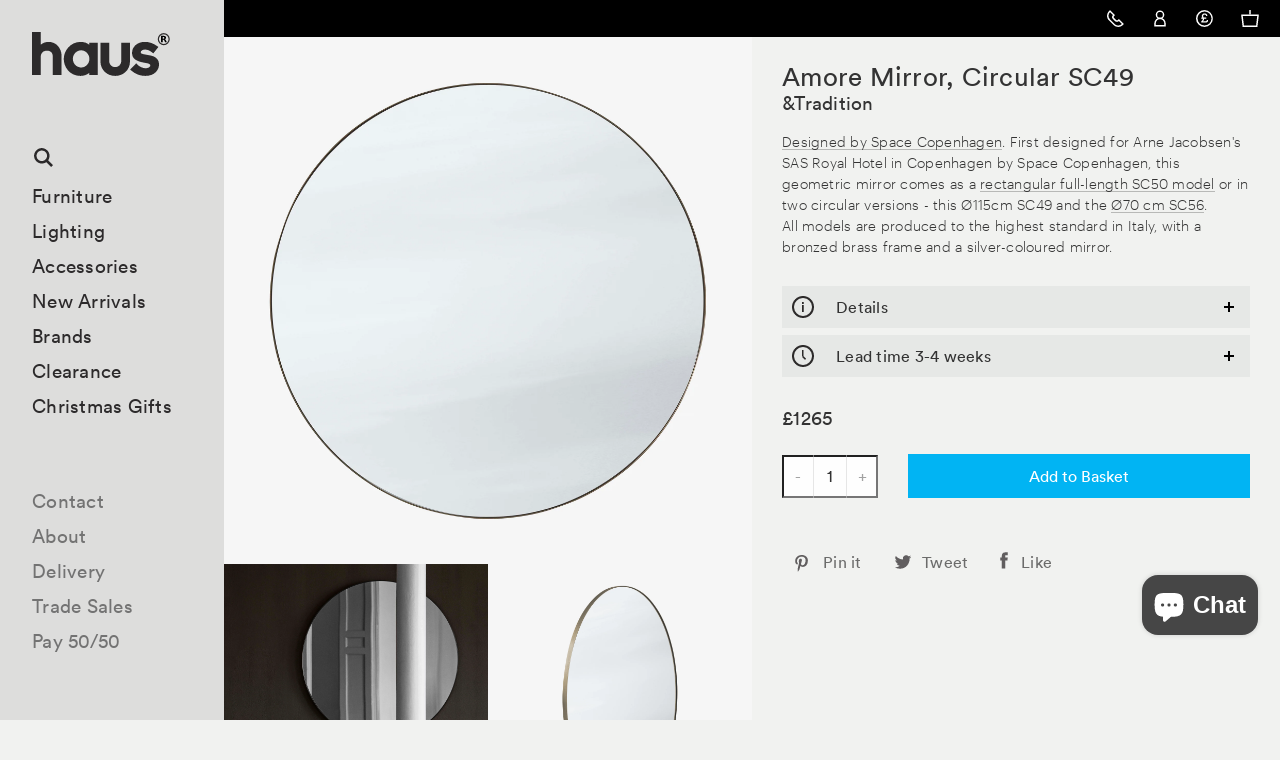

--- FILE ---
content_type: text/html; charset=utf-8
request_url: https://hauslondon.com/products/amore-mirror-circular-sc49-by-tradition
body_size: 28228
content:
<!DOCTYPE html>
<html class="no-js s__menu-overlay __announcement">
<head>
<script>
  window.consentmo_gcm_initial_state = "";
  window.consentmo_gcm_state = "0";
  window.consentmo_gcm_security_storage = "strict";
  window.consentmo_gcm_ad_storage = "marketing";
  window.consentmo_gcm_analytics_storage = "analytics";
  window.consentmo_gcm_functionality_storage = "functionality";
  window.consentmo_gcm_personalization_storage = "functionality";
  window.consentmo_gcm_ads_data_redaction = "true";
  window.consentmo_gcm_url_passthrough = "false";
  window.consentmo_gcm_data_layer_name = "dataLayer";
  
  // Google Consent Mode V2 integration script from Consentmo GDPR
  window.isenseRules = {};
  window.isenseRules.gcm = {
      gcmVersion: 2,
      integrationVersion: 3,
      customChanges: false,
      consentUpdated: false,
      initialState: 7,
      isCustomizationEnabled: false,
      adsDataRedaction: true,
      urlPassthrough: false,
      dataLayer: 'dataLayer',
      categories: { ad_personalization: "marketing", ad_storage: "marketing", ad_user_data: "marketing", analytics_storage: "analytics", functionality_storage: "functionality", personalization_storage: "functionality", security_storage: "strict"},
      storage: { ad_personalization: "false", ad_storage: "false", ad_user_data: "false", analytics_storage: "false", functionality_storage: "false", personalization_storage: "false", security_storage: "false", wait_for_update: 2000 }
  };
  if(window.consentmo_gcm_state !== null && window.consentmo_gcm_state !== "" && window.consentmo_gcm_state !== "0") {
    window.isenseRules.gcm.isCustomizationEnabled = true;
    window.isenseRules.gcm.initialState = window.consentmo_gcm_initial_state === null || window.consentmo_gcm_initial_state.trim() === "" ? window.isenseRules.gcm.initialState : window.consentmo_gcm_initial_state;
    window.isenseRules.gcm.categories.ad_storage = window.consentmo_gcm_ad_storage === null || window.consentmo_gcm_ad_storage.trim() === "" ? window.isenseRules.gcm.categories.ad_storage : window.consentmo_gcm_ad_storage;
    window.isenseRules.gcm.categories.ad_user_data = window.consentmo_gcm_ad_storage === null || window.consentmo_gcm_ad_storage.trim() === "" ? window.isenseRules.gcm.categories.ad_user_data : window.consentmo_gcm_ad_storage;
    window.isenseRules.gcm.categories.ad_personalization = window.consentmo_gcm_ad_storage === null || window.consentmo_gcm_ad_storage.trim() === "" ? window.isenseRules.gcm.categories.ad_personalization : window.consentmo_gcm_ad_storage;
    window.isenseRules.gcm.categories.analytics_storage = window.consentmo_gcm_analytics_storage === null || window.consentmo_gcm_analytics_storage.trim() === "" ? window.isenseRules.gcm.categories.analytics_storage : window.consentmo_gcm_analytics_storage;
    window.isenseRules.gcm.categories.functionality_storage = window.consentmo_gcm_functionality_storage === null || window.consentmo_gcm_functionality_storage.trim() === "" ? window.isenseRules.gcm.categories.functionality_storage : window.consentmo_gcm_functionality_storage;
    window.isenseRules.gcm.categories.personalization_storage = window.consentmo_gcm_personalization_storage === null || window.consentmo_gcm_personalization_storage.trim() === "" ? window.isenseRules.gcm.categories.personalization_storage : window.consentmo_gcm_personalization_storage;
    window.isenseRules.gcm.categories.security_storage = window.consentmo_gcm_security_storage === null || window.consentmo_gcm_security_storage.trim() === "" ? window.isenseRules.gcm.categories.security_storage : window.consentmo_gcm_security_storage;
    window.isenseRules.gcm.urlPassthrough = window.consentmo_gcm_url_passthrough === null || window.consentmo_gcm_url_passthrough.trim() === "" ? window.isenseRules.gcm.urlPassthrough : window.consentmo_gcm_url_passthrough;
    window.isenseRules.gcm.adsDataRedaction = window.consentmo_gcm_ads_data_redaction === null || window.consentmo_gcm_ads_data_redaction.trim() === "" ? window.isenseRules.gcm.adsDataRedaction : window.consentmo_gcm_ads_data_redaction;
    window.isenseRules.gcm.dataLayer = window.consentmo_gcm_data_layer_name === null || window.consentmo_gcm_data_layer_name.trim() === "" ? window.isenseRules.gcm.dataLayer : window.consentmo_gcm_data_layer_name;
  }
  window.isenseRules.initializeGcm = function (rules) {
    if(window.isenseRules.gcm.isCustomizationEnabled) {
      rules.initialState = window.isenseRules.gcm.initialState;
      rules.urlPassthrough = window.isenseRules.gcm.urlPassthrough === true || window.isenseRules.gcm.urlPassthrough === 'true';
      rules.adsDataRedaction = window.isenseRules.gcm.adsDataRedaction === true || window.isenseRules.gcm.adsDataRedaction === 'true';
    }
    
    let initialState = parseInt(rules.initialState);
    let marketingBlocked = initialState === 0 || initialState === 2 || initialState === 5 || initialState === 7;
    let analyticsBlocked = initialState === 0 || initialState === 3 || initialState === 6 || initialState === 7;
    let functionalityBlocked = initialState === 4 || initialState === 5 || initialState === 6 || initialState === 7;

    let gdprCache = localStorage.getItem('gdprCache') ? JSON.parse(localStorage.getItem('gdprCache')) : null;
    if (gdprCache && typeof gdprCache.updatedPreferences !== "undefined") {
      let updatedPreferences = gdprCache.updatedPreferences;
      marketingBlocked = parseInt(updatedPreferences.indexOf('marketing')) > -1;
      analyticsBlocked = parseInt(updatedPreferences.indexOf('analytics')) > -1;
      functionalityBlocked = parseInt(updatedPreferences.indexOf('functionality')) > -1;
    }

    Object.entries(rules.categories).forEach(category => {
      if(rules.storage.hasOwnProperty(category[0])) {
        switch(category[1]) {
          case 'strict':
            rules.storage[category[0]] = "granted";
            break;
          case 'marketing':
            rules.storage[category[0]] = marketingBlocked ? "denied" : "granted";
            break;
          case 'analytics':
            rules.storage[category[0]] = analyticsBlocked ? "denied" : "granted";
            break;
          case 'functionality':
            rules.storage[category[0]] = functionalityBlocked ? "denied" : "granted";
            break;
        }
      }
    });
    rules.consentUpdated = true;
    isenseRules.gcm = rules;
  }

  // Google Consent Mode - initialization start
  window.isenseRules.initializeGcm({
    ...window.isenseRules.gcm,
    adsDataRedaction: true,
    urlPassthrough: false,
    initialState: 7
  });

  /*
  * initialState acceptable values:
  * 0 - Set both ad_storage and analytics_storage to denied
  * 1 - Set all categories to granted
  * 2 - Set only ad_storage to denied
  * 3 - Set only analytics_storage to denied
  * 4 - Set only functionality_storage to denied
  * 5 - Set both ad_storage and functionality_storage to denied
  * 6 - Set both analytics_storage and functionality_storage to denied
  * 7 - Set all categories to denied
  */

  window[window.isenseRules.gcm.dataLayer] = window[window.isenseRules.gcm.dataLayer] || [];
  function gtag() { window[window.isenseRules.gcm.dataLayer].push(arguments); }
  gtag("consent", "default", isenseRules.gcm.storage);
  isenseRules.gcm.adsDataRedaction && gtag("set", "ads_data_redaction", isenseRules.gcm.adsDataRedaction);
  isenseRules.gcm.urlPassthrough && gtag("set", "url_passthrough", isenseRules.gcm.urlPassthrough);
</script>
  <meta name="google-site-verification" content="BpeJNzam60hkKOT7pdHBW2HdvImjDACvppycZQ6iCSw" />


  <meta charset="UTF-8" />
  <meta name="viewport" content="width=device-width,initial-scale=1.0" />
  <meta name="google-site-verification" content="MtHnerss-yU9kXOZ_T1jX0_chE6S4qteC4pe_Nb7SX4" />
  <meta name="msvalidate.01" content="2D8297291470324F785BAB6D94116BCB" />
  <!-- Title and description ================================================== -->
  <title>
  Amore Mirror, Circular SC49 by &amp;Tradition &mdash; haus®
  </title>
  <meta name="format-detection" content="telephone=no" />

  <link rel="icon" href="//hauslondon.com/cdn/shop/t/3/assets/haus_Favicon_32x32.png?v=33685367121220049901493822019"/>
  <link rel="icon" href="//hauslondon.com/cdn/shop/t/3/assets/haus_Favicon_64x64.png?v=24700917928441032321493822019"/>
  <link rel="icon" href="//hauslondon.com/cdn/shop/t/3/assets/haus_Favicon_72x72.png?v=104832824208587468131493822020"/>
  <link rel="icon" href="//hauslondon.com/cdn/shop/t/3/assets/haus_Favicon_144x144.png?v=1163191693871300301493822019"/>

  
    <meta name="description" content="haus® is official stockist of all &amp;Tradition lighting and furniture. The SAS Royal Hotel commissioned Space Copenhagen to design something new for the hotel rooms.">
  

  <meta id="AdminifyShopifyUrl" name="shopify_url" content="hauslondon.myshopify.com"/>
  <meta id="AdminifyShopifyEdit" name="product" content="6086460670144"/>

  <script>
  var _rollbarConfig = {
      accessToken: "c963314f27014f83ba63b1ba5db8bf7e",
      captureUncaught: true,
      payload: {
          environment: "production"
      }};
  !function(r){function e(t){if(o[t])return o[t].exports;var n=o[t]={exports:{},id:t,loaded:!1};return r[t].call(n.exports,n,n.exports,e),n.loaded=!0,n.exports}var o={};return e.m=r,e.c=o,e.p="",e(0)}([function(r,e,o){"use strict";var t=o(1).Rollbar,n=o(2);_rollbarConfig.rollbarJsUrl=_rollbarConfig.rollbarJsUrl||"https://d37gvrvc0wt4s1.cloudfront.net/js/v1.9/rollbar.min.js";var a=t.init(window,_rollbarConfig),i=n(a,_rollbarConfig);a.loadFull(window,document,!_rollbarConfig.async,_rollbarConfig,i)},function(r,e){"use strict";function o(r){return function(){try{return r.apply(this,arguments)}catch(e){try{console.error("[Rollbar]: Internal error",e)}catch(o){}}}}function t(r,e,o){window._rollbarWrappedError&&(o[4]||(o[4]=window._rollbarWrappedError),o[5]||(o[5]=window._rollbarWrappedError._rollbarContext),window._rollbarWrappedError=null),r.uncaughtError.apply(r,o),e&&e.apply(window,o)}function n(r){var e=function(){var e=Array.prototype.slice.call(arguments,0);t(r,r._rollbarOldOnError,e)};return e.belongsToShim=!0,e}function a(r){this.shimId=++c,this.notifier=null,this.parentShim=r,this._rollbarOldOnError=null}function i(r){var e=a;return o(function(){if(this.notifier)return this.notifier[r].apply(this.notifier,arguments);var o=this,t="scope"===r;t&&(o=new e(this));var n=Array.prototype.slice.call(arguments,0),a={shim:o,method:r,args:n,ts:new Date};return window._rollbarShimQueue.push(a),t?o:void 0})}function l(r,e){if(e.hasOwnProperty&&e.hasOwnProperty("addEventListener")){var o=e.addEventListener;e.addEventListener=function(e,t,n){o.call(this,e,r.wrap(t),n)};var t=e.removeEventListener;e.removeEventListener=function(r,e,o){t.call(this,r,e&&e._wrapped?e._wrapped:e,o)}}}var c=0;a.init=function(r,e){var t=e.globalAlias||"Rollbar";if("object"==typeof r[t])return r[t];r._rollbarShimQueue=[],r._rollbarWrappedError=null,e=e||{};var i=new a;return o(function(){if(i.configure(e),e.captureUncaught){i._rollbarOldOnError=r.onerror,r.onerror=n(i);var o,a,c="EventTarget,Window,Node,ApplicationCache,AudioTrackList,ChannelMergerNode,CryptoOperation,EventSource,FileReader,HTMLUnknownElement,IDBDatabase,IDBRequest,IDBTransaction,KeyOperation,MediaController,MessagePort,ModalWindow,Notification,SVGElementInstance,Screen,TextTrack,TextTrackCue,TextTrackList,WebSocket,WebSocketWorker,Worker,XMLHttpRequest,XMLHttpRequestEventTarget,XMLHttpRequestUpload".split(",");for(o=0;o<c.length;++o)a=c[o],r[a]&&r[a].prototype&&l(i,r[a].prototype)}return e.captureUnhandledRejections&&(i._unhandledRejectionHandler=function(r){var e=r.reason,o=r.promise,t=r.detail;!e&&t&&(e=t.reason,o=t.promise),i.unhandledRejection(e,o)},r.addEventListener("unhandledrejection",i._unhandledRejectionHandler)),r[t]=i,i})()},a.prototype.loadFull=function(r,e,t,n,a){var i=function(){var e;if(void 0===r._rollbarPayloadQueue){var o,t,n,i;for(e=new Error("rollbar.js did not load");o=r._rollbarShimQueue.shift();)for(n=o.args,i=0;i<n.length;++i)if(t=n[i],"function"==typeof t){t(e);break}}"function"==typeof a&&a(e)},l=!1,c=e.createElement("script"),p=e.getElementsByTagName("script")[0],d=p.parentNode;c.crossOrigin="",c.src=n.rollbarJsUrl,c.async=!t,c.onload=c.onreadystatechange=o(function(){if(!(l||this.readyState&&"loaded"!==this.readyState&&"complete"!==this.readyState)){c.onload=c.onreadystatechange=null;try{d.removeChild(c)}catch(r){}l=!0,i()}}),d.insertBefore(c,p)},a.prototype.wrap=function(r,e){try{var o;if(o="function"==typeof e?e:function(){return e||{}},"function"!=typeof r)return r;if(r._isWrap)return r;if(!r._wrapped){r._wrapped=function(){try{return r.apply(this,arguments)}catch(e){throw"string"==typeof e&&(e=new String(e)),e._rollbarContext=o()||{},e._rollbarContext._wrappedSource=r.toString(),window._rollbarWrappedError=e,e}},r._wrapped._isWrap=!0;for(var t in r)r.hasOwnProperty(t)&&(r._wrapped[t]=r[t])}return r._wrapped}catch(n){return r}};for(var p="log,debug,info,warn,warning,error,critical,global,configure,scope,uncaughtError,unhandledRejection".split(","),d=0;d<p.length;++d)a.prototype[p[d]]=i(p[d]);r.exports={Rollbar:a,_rollbarWindowOnError:t}},function(r,e){"use strict";r.exports=function(r,e){return function(o){if(!o&&!window._rollbarInitialized){var t=window.RollbarNotifier,n=e||{},a=n.globalAlias||"Rollbar",i=window.Rollbar.init(n,r);i._processShimQueue(window._rollbarShimQueue||[]),window[a]=i,window._rollbarInitialized=!0,t.processPayloads()}}}}]);
  </script>

  
  <script>
  window['_fs_debug'] = false;
  window['_fs_host'] = 'fullstory.com';
  window['_fs_org'] = '59PZ4';
  window['_fs_namespace'] = 'FS';
  (function(m,n,e,t,l,o,g,y){
      if (e in m && m.console && m.console.log) { m.console.log('FullStory namespace conflict. Please set window["_fs_namespace"].'); return;}
      g=m[e]=function(a,b){g.q?g.q.push([a,b]):g._api(a,b);};g.q=[];
      o=n.createElement(t);o.async=1;o.src='https://'+_fs_host+'/s/fs.js';
      y=n.getElementsByTagName(t)[0];y.parentNode.insertBefore(o,y);
      g.identify=function(i,v){g(l,{uid:i});if(v)g(l,v)};g.setUserVars=function(v){g(l,v)};
      g.identifyAccount=function(i,v){o='account';v=v||{};v.acctId=i;g(o,v)};
      g.clearUserCookie=function(c,d,i){if(!c || document.cookie.match('fs_uid=[`;`]*`[`;`]*`[`;`]*`')){
      d=n.domain;while(1){n.cookie='fs_uid=;domain='+d+
      ';path=/;expires='+new Date(0).toUTCString();i=d.indexOf('.');if(i<0)break;d=d.slice(i+1)}}};
  })(window,document,window['_fs_namespace'],'script','user');
  </script>
  

  <!-- Product meta ================================================== -->
  

  <meta property="og:type" content="product">
  <meta property="og:title" content="Amore Mirror, Circular SC49 by &amp;Tradition">
  
  <meta property="og:image" content="http://hauslondon.com/cdn/shop/products/Amore_SC49_15047d96-a496-4d8f-831a-832190697ec6_grande.png?v=1606369890">
  <meta property="og:image:secure_url" content="https://hauslondon.com/cdn/shop/products/Amore_SC49_15047d96-a496-4d8f-831a-832190697ec6_grande.png?v=1606369890">
  
  <meta property="og:image" content="http://hauslondon.com/cdn/shop/products/ATD_lifestyle_2020_Pinwheel_HM7_Amore_SC49_Develius_EV1-EV7_grande.png?v=1606369891">
  <meta property="og:image:secure_url" content="https://hauslondon.com/cdn/shop/products/ATD_lifestyle_2020_Pinwheel_HM7_Amore_SC49_Develius_EV1-EV7_grande.png?v=1606369891">
  
  <meta property="og:image" content="http://hauslondon.com/cdn/shop/products/Amore_SC49_grande.png?v=1606369891">
  <meta property="og:image:secure_url" content="https://hauslondon.com/cdn/shop/products/Amore_SC49_grande.png?v=1606369891">
  
  <meta property="og:price:amount" content="1,265.00">
  <meta property="og:price:currency" content="GBP">


  <meta property="og:description" content="haus® is official stockist of all &amp;Tradition lighting and furniture. The SAS Royal Hotel commissioned Space Copenhagen to design something new for the hotel rooms.">

  <meta property="og:url" content="https://hauslondon.com/products/amore-mirror-circular-sc49-by-tradition">
  <meta property="og:site_name" content="haus®">

  




  <meta name="twitter:card" content="product">
  <meta name="twitter:title" content="Amore Mirror, Circular SC49 by &Tradition">
  <meta name="twitter:description" content="First designed for Arne Jacobsen&#39;s SAS Royal Hotel in Copenhagen by Space Copenhagen, this geometric mirror comes as a rectangular full-length SC50 model or in two circular versions - this Ø115cm SC49 and the Ø70 cm SC56.All models are produced to the highest standard in Italy, with a bronzed brass frame and a silver-coloured mirror.
Details
MaterialsBronzed brass frame, silver coloured mirror, adjustable wall bracket.
DimensionsSC49 - Ø115cm x D3 cm29kg">
  <meta name="twitter:image" content="https://hauslondon.com/cdn/shop/products/Amore_SC49_15047d96-a496-4d8f-831a-832190697ec6_medium.png?v=1606369890">
  <meta name="twitter:image:width" content="240">
  <meta name="twitter:image:height" content="240">
  <meta name="twitter:label1" content="Price">
  <meta name="twitter:data1" content="&amp;pound;1,265.00 GBP">
  
  <meta name="twitter:label2" content="Brand">
  <meta name="twitter:data2" content="&amp;Tradition">
  



  <link rel="canonical" href="https://hauslondon.com/products/amore-mirror-circular-sc49-by-tradition">
  <meta name="fullcss" content="//hauslondon.com/cdn/shop/t/3/assets/screen.scss.css?v=35703641414240187751764786100"/>
  <!-- CSS ================================================== -->
  <style>.product-colourways--label{display:block;margin-bottom:.9375rem}@media screen and (min-width: 48.5em){.small--only{border:0;clip:rect(0 0 0 0);height:1px;margin:-1px;overflow:hidden;padding:0;position:absolute;width:1px}}.h-nc{opacity:0}
</style>
  
    <link href="//hauslondon.com/cdn/shop/t/3/assets/screen.scss.css?v=35703641414240187751764786100" rel="stylesheet" type="text/css" media="all" />
  

  <!-- Header hook for plugins ================================================== -->
  
  <script>window.performance && window.performance.mark && window.performance.mark('shopify.content_for_header.start');</script><meta name="google-site-verification" content="BpeJNzam60hkKOT7pdHBW2HdvImjDACvppycZQ6iCSw">
<meta id="shopify-digital-wallet" name="shopify-digital-wallet" content="/532792/digital_wallets/dialog">
<meta name="shopify-checkout-api-token" content="85010b7c305ec16c2a4776055316a474">
<link rel="alternate" type="application/json+oembed" href="https://hauslondon.com/products/amore-mirror-circular-sc49-by-tradition.oembed">
<script async="async" src="/checkouts/internal/preloads.js?locale=en-GB"></script>
<link rel="preconnect" href="https://shop.app" crossorigin="anonymous">
<script async="async" src="https://shop.app/checkouts/internal/preloads.js?locale=en-GB&shop_id=532792" crossorigin="anonymous"></script>
<script id="apple-pay-shop-capabilities" type="application/json">{"shopId":532792,"countryCode":"GB","currencyCode":"GBP","merchantCapabilities":["supports3DS"],"merchantId":"gid:\/\/shopify\/Shop\/532792","merchantName":"haus®","requiredBillingContactFields":["postalAddress","email","phone"],"requiredShippingContactFields":["postalAddress","email","phone"],"shippingType":"shipping","supportedNetworks":["visa","maestro","masterCard","amex","discover","elo"],"total":{"type":"pending","label":"haus®","amount":"1.00"},"shopifyPaymentsEnabled":true,"supportsSubscriptions":true}</script>
<script id="shopify-features" type="application/json">{"accessToken":"85010b7c305ec16c2a4776055316a474","betas":["rich-media-storefront-analytics"],"domain":"hauslondon.com","predictiveSearch":true,"shopId":532792,"locale":"en"}</script>
<script>var Shopify = Shopify || {};
Shopify.shop = "hauslondon.myshopify.com";
Shopify.locale = "en";
Shopify.currency = {"active":"GBP","rate":"1.0"};
Shopify.country = "GB";
Shopify.theme = {"name":"Haus London - Production","id":46062277,"schema_name":null,"schema_version":null,"theme_store_id":null,"role":"main"};
Shopify.theme.handle = "null";
Shopify.theme.style = {"id":null,"handle":null};
Shopify.cdnHost = "hauslondon.com/cdn";
Shopify.routes = Shopify.routes || {};
Shopify.routes.root = "/";</script>
<script type="module">!function(o){(o.Shopify=o.Shopify||{}).modules=!0}(window);</script>
<script>!function(o){function n(){var o=[];function n(){o.push(Array.prototype.slice.apply(arguments))}return n.q=o,n}var t=o.Shopify=o.Shopify||{};t.loadFeatures=n(),t.autoloadFeatures=n()}(window);</script>
<script>
  window.ShopifyPay = window.ShopifyPay || {};
  window.ShopifyPay.apiHost = "shop.app\/pay";
  window.ShopifyPay.redirectState = null;
</script>
<script id="shop-js-analytics" type="application/json">{"pageType":"product"}</script>
<script defer="defer" async type="module" src="//hauslondon.com/cdn/shopifycloud/shop-js/modules/v2/client.init-shop-cart-sync_D0dqhulL.en.esm.js"></script>
<script defer="defer" async type="module" src="//hauslondon.com/cdn/shopifycloud/shop-js/modules/v2/chunk.common_CpVO7qML.esm.js"></script>
<script type="module">
  await import("//hauslondon.com/cdn/shopifycloud/shop-js/modules/v2/client.init-shop-cart-sync_D0dqhulL.en.esm.js");
await import("//hauslondon.com/cdn/shopifycloud/shop-js/modules/v2/chunk.common_CpVO7qML.esm.js");

  window.Shopify.SignInWithShop?.initShopCartSync?.({"fedCMEnabled":true,"windoidEnabled":true});

</script>
<script>
  window.Shopify = window.Shopify || {};
  if (!window.Shopify.featureAssets) window.Shopify.featureAssets = {};
  window.Shopify.featureAssets['shop-js'] = {"shop-cart-sync":["modules/v2/client.shop-cart-sync_D9bwt38V.en.esm.js","modules/v2/chunk.common_CpVO7qML.esm.js"],"init-fed-cm":["modules/v2/client.init-fed-cm_BJ8NPuHe.en.esm.js","modules/v2/chunk.common_CpVO7qML.esm.js"],"init-shop-email-lookup-coordinator":["modules/v2/client.init-shop-email-lookup-coordinator_pVrP2-kG.en.esm.js","modules/v2/chunk.common_CpVO7qML.esm.js"],"shop-cash-offers":["modules/v2/client.shop-cash-offers_CNh7FWN-.en.esm.js","modules/v2/chunk.common_CpVO7qML.esm.js","modules/v2/chunk.modal_DKF6x0Jh.esm.js"],"init-shop-cart-sync":["modules/v2/client.init-shop-cart-sync_D0dqhulL.en.esm.js","modules/v2/chunk.common_CpVO7qML.esm.js"],"init-windoid":["modules/v2/client.init-windoid_DaoAelzT.en.esm.js","modules/v2/chunk.common_CpVO7qML.esm.js"],"shop-toast-manager":["modules/v2/client.shop-toast-manager_1DND8Tac.en.esm.js","modules/v2/chunk.common_CpVO7qML.esm.js"],"pay-button":["modules/v2/client.pay-button_CFeQi1r6.en.esm.js","modules/v2/chunk.common_CpVO7qML.esm.js"],"shop-button":["modules/v2/client.shop-button_Ca94MDdQ.en.esm.js","modules/v2/chunk.common_CpVO7qML.esm.js"],"shop-login-button":["modules/v2/client.shop-login-button_DPYNfp1Z.en.esm.js","modules/v2/chunk.common_CpVO7qML.esm.js","modules/v2/chunk.modal_DKF6x0Jh.esm.js"],"avatar":["modules/v2/client.avatar_BTnouDA3.en.esm.js"],"shop-follow-button":["modules/v2/client.shop-follow-button_BMKh4nJE.en.esm.js","modules/v2/chunk.common_CpVO7qML.esm.js","modules/v2/chunk.modal_DKF6x0Jh.esm.js"],"init-customer-accounts-sign-up":["modules/v2/client.init-customer-accounts-sign-up_CJXi5kRN.en.esm.js","modules/v2/client.shop-login-button_DPYNfp1Z.en.esm.js","modules/v2/chunk.common_CpVO7qML.esm.js","modules/v2/chunk.modal_DKF6x0Jh.esm.js"],"init-shop-for-new-customer-accounts":["modules/v2/client.init-shop-for-new-customer-accounts_BoBxkgWu.en.esm.js","modules/v2/client.shop-login-button_DPYNfp1Z.en.esm.js","modules/v2/chunk.common_CpVO7qML.esm.js","modules/v2/chunk.modal_DKF6x0Jh.esm.js"],"init-customer-accounts":["modules/v2/client.init-customer-accounts_DCuDTzpR.en.esm.js","modules/v2/client.shop-login-button_DPYNfp1Z.en.esm.js","modules/v2/chunk.common_CpVO7qML.esm.js","modules/v2/chunk.modal_DKF6x0Jh.esm.js"],"checkout-modal":["modules/v2/client.checkout-modal_U_3e4VxF.en.esm.js","modules/v2/chunk.common_CpVO7qML.esm.js","modules/v2/chunk.modal_DKF6x0Jh.esm.js"],"lead-capture":["modules/v2/client.lead-capture_DEgn0Z8u.en.esm.js","modules/v2/chunk.common_CpVO7qML.esm.js","modules/v2/chunk.modal_DKF6x0Jh.esm.js"],"shop-login":["modules/v2/client.shop-login_CoM5QKZ_.en.esm.js","modules/v2/chunk.common_CpVO7qML.esm.js","modules/v2/chunk.modal_DKF6x0Jh.esm.js"],"payment-terms":["modules/v2/client.payment-terms_BmrqWn8r.en.esm.js","modules/v2/chunk.common_CpVO7qML.esm.js","modules/v2/chunk.modal_DKF6x0Jh.esm.js"]};
</script>
<script>(function() {
  var isLoaded = false;
  function asyncLoad() {
    if (isLoaded) return;
    isLoaded = true;
    var urls = ["\/\/shopify.privy.com\/widget.js?shop=hauslondon.myshopify.com","\/\/full-page-zoom.product-image-zoom.com\/js\/core\/main.min.js?timestamp=1714484468\u0026shop=hauslondon.myshopify.com","https:\/\/static.klaviyo.com\/onsite\/js\/RwkLu6\/klaviyo.js?company_id=RwkLu6\u0026shop=hauslondon.myshopify.com"];
    for (var i = 0; i < urls.length; i++) {
      var s = document.createElement('script');
      s.type = 'text/javascript';
      s.async = true;
      s.src = urls[i];
      var x = document.getElementsByTagName('script')[0];
      x.parentNode.insertBefore(s, x);
    }
  };
  if(window.attachEvent) {
    window.attachEvent('onload', asyncLoad);
  } else {
    window.addEventListener('load', asyncLoad, false);
  }
})();</script>
<script id="__st">var __st={"a":532792,"offset":0,"reqid":"82ffcaa6-45d2-416f-b9bf-c807850f8425-1765157559","pageurl":"hauslondon.com\/products\/amore-mirror-circular-sc49-by-tradition","u":"b566a690507e","p":"product","rtyp":"product","rid":6086460670144};</script>
<script>window.ShopifyPaypalV4VisibilityTracking = true;</script>
<script id="captcha-bootstrap">!function(){'use strict';const t='contact',e='account',n='new_comment',o=[[t,t],['blogs',n],['comments',n],[t,'customer']],c=[[e,'customer_login'],[e,'guest_login'],[e,'recover_customer_password'],[e,'create_customer']],r=t=>t.map((([t,e])=>`form[action*='/${t}']:not([data-nocaptcha='true']) input[name='form_type'][value='${e}']`)).join(','),a=t=>()=>t?[...document.querySelectorAll(t)].map((t=>t.form)):[];function s(){const t=[...o],e=r(t);return a(e)}const i='password',u='form_key',d=['recaptcha-v3-token','g-recaptcha-response','h-captcha-response',i],f=()=>{try{return window.sessionStorage}catch{return}},m='__shopify_v',_=t=>t.elements[u];function p(t,e,n=!1){try{const o=window.sessionStorage,c=JSON.parse(o.getItem(e)),{data:r}=function(t){const{data:e,action:n}=t;return t[m]||n?{data:e,action:n}:{data:t,action:n}}(c);for(const[e,n]of Object.entries(r))t.elements[e]&&(t.elements[e].value=n);n&&o.removeItem(e)}catch(o){console.error('form repopulation failed',{error:o})}}const l='form_type',E='cptcha';function T(t){t.dataset[E]=!0}const w=window,h=w.document,L='Shopify',v='ce_forms',y='captcha';let A=!1;((t,e)=>{const n=(g='f06e6c50-85a8-45c8-87d0-21a2b65856fe',I='https://cdn.shopify.com/shopifycloud/storefront-forms-hcaptcha/ce_storefront_forms_captcha_hcaptcha.v1.5.2.iife.js',D={infoText:'Protected by hCaptcha',privacyText:'Privacy',termsText:'Terms'},(t,e,n)=>{const o=w[L][v],c=o.bindForm;if(c)return c(t,g,e,D).then(n);var r;o.q.push([[t,g,e,D],n]),r=I,A||(h.body.append(Object.assign(h.createElement('script'),{id:'captcha-provider',async:!0,src:r})),A=!0)});var g,I,D;w[L]=w[L]||{},w[L][v]=w[L][v]||{},w[L][v].q=[],w[L][y]=w[L][y]||{},w[L][y].protect=function(t,e){n(t,void 0,e),T(t)},Object.freeze(w[L][y]),function(t,e,n,w,h,L){const[v,y,A,g]=function(t,e,n){const i=e?o:[],u=t?c:[],d=[...i,...u],f=r(d),m=r(i),_=r(d.filter((([t,e])=>n.includes(e))));return[a(f),a(m),a(_),s()]}(w,h,L),I=t=>{const e=t.target;return e instanceof HTMLFormElement?e:e&&e.form},D=t=>v().includes(t);t.addEventListener('submit',(t=>{const e=I(t);if(!e)return;const n=D(e)&&!e.dataset.hcaptchaBound&&!e.dataset.recaptchaBound,o=_(e),c=g().includes(e)&&(!o||!o.value);(n||c)&&t.preventDefault(),c&&!n&&(function(t){try{if(!f())return;!function(t){const e=f();if(!e)return;const n=_(t);if(!n)return;const o=n.value;o&&e.removeItem(o)}(t);const e=Array.from(Array(32),(()=>Math.random().toString(36)[2])).join('');!function(t,e){_(t)||t.append(Object.assign(document.createElement('input'),{type:'hidden',name:u})),t.elements[u].value=e}(t,e),function(t,e){const n=f();if(!n)return;const o=[...t.querySelectorAll(`input[type='${i}']`)].map((({name:t})=>t)),c=[...d,...o],r={};for(const[a,s]of new FormData(t).entries())c.includes(a)||(r[a]=s);n.setItem(e,JSON.stringify({[m]:1,action:t.action,data:r}))}(t,e)}catch(e){console.error('failed to persist form',e)}}(e),e.submit())}));const S=(t,e)=>{t&&!t.dataset[E]&&(n(t,e.some((e=>e===t))),T(t))};for(const o of['focusin','change'])t.addEventListener(o,(t=>{const e=I(t);D(e)&&S(e,y())}));const B=e.get('form_key'),M=e.get(l),P=B&&M;t.addEventListener('DOMContentLoaded',(()=>{const t=y();if(P)for(const e of t)e.elements[l].value===M&&p(e,B);[...new Set([...A(),...v().filter((t=>'true'===t.dataset.shopifyCaptcha))])].forEach((e=>S(e,t)))}))}(h,new URLSearchParams(w.location.search),n,t,e,['guest_login'])})(!0,!0)}();</script>
<script integrity="sha256-52AcMU7V7pcBOXWImdc/TAGTFKeNjmkeM1Pvks/DTgc=" data-source-attribution="shopify.loadfeatures" defer="defer" src="//hauslondon.com/cdn/shopifycloud/storefront/assets/storefront/load_feature-81c60534.js" crossorigin="anonymous"></script>
<script crossorigin="anonymous" defer="defer" src="//hauslondon.com/cdn/shopifycloud/storefront/assets/shopify_pay/storefront-65b4c6d7.js?v=20250812"></script>
<script data-source-attribution="shopify.dynamic_checkout.dynamic.init">var Shopify=Shopify||{};Shopify.PaymentButton=Shopify.PaymentButton||{isStorefrontPortableWallets:!0,init:function(){window.Shopify.PaymentButton.init=function(){};var t=document.createElement("script");t.src="https://hauslondon.com/cdn/shopifycloud/portable-wallets/latest/portable-wallets.en.js",t.type="module",document.head.appendChild(t)}};
</script>
<script data-source-attribution="shopify.dynamic_checkout.buyer_consent">
  function portableWalletsHideBuyerConsent(e){var t=document.getElementById("shopify-buyer-consent"),n=document.getElementById("shopify-subscription-policy-button");t&&n&&(t.classList.add("hidden"),t.setAttribute("aria-hidden","true"),n.removeEventListener("click",e))}function portableWalletsShowBuyerConsent(e){var t=document.getElementById("shopify-buyer-consent"),n=document.getElementById("shopify-subscription-policy-button");t&&n&&(t.classList.remove("hidden"),t.removeAttribute("aria-hidden"),n.addEventListener("click",e))}window.Shopify?.PaymentButton&&(window.Shopify.PaymentButton.hideBuyerConsent=portableWalletsHideBuyerConsent,window.Shopify.PaymentButton.showBuyerConsent=portableWalletsShowBuyerConsent);
</script>
<script data-source-attribution="shopify.dynamic_checkout.cart.bootstrap">document.addEventListener("DOMContentLoaded",(function(){function t(){return document.querySelector("shopify-accelerated-checkout-cart, shopify-accelerated-checkout")}if(t())Shopify.PaymentButton.init();else{new MutationObserver((function(e,n){t()&&(Shopify.PaymentButton.init(),n.disconnect())})).observe(document.body,{childList:!0,subtree:!0})}}));
</script>
<link id="shopify-accelerated-checkout-styles" rel="stylesheet" media="screen" href="https://hauslondon.com/cdn/shopifycloud/portable-wallets/latest/accelerated-checkout-backwards-compat.css" crossorigin="anonymous">
<style id="shopify-accelerated-checkout-cart">
        #shopify-buyer-consent {
  margin-top: 1em;
  display: inline-block;
  width: 100%;
}

#shopify-buyer-consent.hidden {
  display: none;
}

#shopify-subscription-policy-button {
  background: none;
  border: none;
  padding: 0;
  text-decoration: underline;
  font-size: inherit;
  cursor: pointer;
}

#shopify-subscription-policy-button::before {
  box-shadow: none;
}

      </style>

<script>window.performance && window.performance.mark && window.performance.mark('shopify.content_for_header.end');</script>
  

  
  <script src="//polyfill-fastly.net/v2/polyfill.min.js"></script>
  <script>/* Modernizr 2.8.2 (Custom Build) | MIT & BSD
 * Build: http://modernizr.com/download/#-fontface-csstransforms-csstransforms3d-touch-cssclasses-teststyles-testprop-testallprops-prefixes-domprefixes-cssclassprefix:supports!
 */
;window.Modernizr=function(a,b,c){function z(a){j.cssText=a}function A(a,b){return z(m.join(a+";")+(b||""))}function B(a,b){return typeof a===b}function C(a,b){return!!~(""+a).indexOf(b)}function D(a,b){for(var d in a){var e=a[d];if(!C(e,"-")&&j[e]!==c)return b=="pfx"?e:!0}return!1}function E(a,b,d){for(var e in a){var f=b[a[e]];if(f!==c)return d===!1?a[e]:B(f,"function")?f.bind(d||b):f}return!1}function F(a,b,c){var d=a.charAt(0).toUpperCase()+a.slice(1),e=(a+" "+o.join(d+" ")+d).split(" ");return B(b,"string")||B(b,"undefined")?D(e,b):(e=(a+" "+p.join(d+" ")+d).split(" "),E(e,b,c))}var d="2.8.2",e={},f=!0,g=b.documentElement,h="modernizr",i=b.createElement(h),j=i.style,k,l={}.toString,m=" -webkit- -moz- -o- -ms- ".split(" "),n="Webkit Moz O ms",o=n.split(" "),p=n.toLowerCase().split(" "),q={},r={},s={},t=[],u=t.slice,v,w=function(a,c,d,e){var f,i,j,k,l=b.createElement("div"),m=b.body,n=m||b.createElement("body");if(parseInt(d,10))while(d--)j=b.createElement("div"),j.id=e?e[d]:h+(d+1),l.appendChild(j);return f=["&#173;",'<style id="s',h,'">',a,"</style>"].join(""),l.id=h,(m?l:n).innerHTML+=f,n.appendChild(l),m||(n.style.background="",n.style.overflow="hidden",k=g.style.overflow,g.style.overflow="hidden",g.appendChild(n)),i=c(l,a),m?l.parentNode.removeChild(l):(n.parentNode.removeChild(n),g.style.overflow=k),!!i},x={}.hasOwnProperty,y;!B(x,"undefined")&&!B(x.call,"undefined")?y=function(a,b){return x.call(a,b)}:y=function(a,b){return b in a&&B(a.constructor.prototype[b],"undefined")},Function.prototype.bind||(Function.prototype.bind=function(b){var c=this;if(typeof c!="function")throw new TypeError;var d=u.call(arguments,1),e=function(){if(this instanceof e){var a=function(){};a.prototype=c.prototype;var f=new a,g=c.apply(f,d.concat(u.call(arguments)));return Object(g)===g?g:f}return c.apply(b,d.concat(u.call(arguments)))};return e}),q.touch=function(){var c;return"ontouchstart"in a||a.DocumentTouch&&b instanceof DocumentTouch?c=!0:w(["@media (",m.join("touch-enabled),("),h,")","{#modernizr{top:9px;position:absolute}}"].join(""),function(a){c=a.offsetTop===9}),c},q.csstransforms=function(){return!!F("transform")},q.csstransforms3d=function(){var a=!!F("perspective");return a&&"webkitPerspective"in g.style&&w("@media (transform-3d),(-webkit-transform-3d){#modernizr{left:9px;position:absolute;height:3px;}}",function(b,c){a=b.offsetLeft===9&&b.offsetHeight===3}),a},q.fontface=function(){var a;return w('@font-face {font-family:"font";src:url("https://")}',function(c,d){var e=b.getElementById("smodernizr"),f=e.sheet||e.styleSheet,g=f?f.cssRules&&f.cssRules[0]?f.cssRules[0].cssText:f.cssText||"":"";a=/src/i.test(g)&&g.indexOf(d.split(" ")[0])===0}),a};for(var G in q)y(q,G)&&(v=G.toLowerCase(),e[v]=q[G](),t.push((e[v]?"":"no-")+v));return e.addTest=function(a,b){if(typeof a=="object")for(var d in a)y(a,d)&&e.addTest(d,a[d]);else{a=a.toLowerCase();if(e[a]!==c)return e;b=typeof b=="function"?b():b,typeof f!="undefined"&&f&&(g.className+=" supports-"+(b?"":"no-")+a),e[a]=b}return e},z(""),i=k=null,e._version=d,e._prefixes=m,e._domPrefixes=p,e._cssomPrefixes=o,e.testProp=function(a){return D([a])},e.testAllProps=F,e.testStyles=w,g.className=g.className.replace(/(^|\s)no-js(\s|$)/,"$1$2")+(f?" supports-js supports-"+t.join(" supports-"):""),e}(this,this.document);</script>
  <script src="//cdnjs.cloudflare.com/ajax/libs/jquery/3.1.0/jquery.min.js"></script>
  
  <script src="//cdnjs.cloudflare.com/ajax/libs/vue/1.0.26/vue.min.js"></script>
  
<script>window.is_hulkpo_installed=true</script>

<!-- Global site tag (gtag.js) - Google Ads: 994931351 -->
<script async src="https://www.googletagmanager.com/gtag/js?id=AW-994931351"></script>
<script>
  window.dataLayer = window.dataLayer || [];
  function gtag(){dataLayer.push(arguments);}
  gtag('js', new Date());

  gtag('config', 'AW-994931351', {'allow_enhanced_conversions': true});
</script>
  
<!-- BEGIN app block: shopify://apps/consentmo-gdpr/blocks/gdpr_cookie_consent/4fbe573f-a377-4fea-9801-3ee0858cae41 -->


<!-- END app block --><script src="https://cdn.shopify.com/extensions/019ae4fc-4e1f-7407-a271-b2765e304f59/downpay-1271/assets/downpay-product-ui.js" type="text/javascript" defer="defer"></script>
<link href="https://cdn.shopify.com/extensions/019ae4fc-4e1f-7407-a271-b2765e304f59/downpay-1271/assets/downpay-product.css" rel="stylesheet" type="text/css" media="all">
<script src="https://cdn.shopify.com/extensions/7bc9bb47-adfa-4267-963e-cadee5096caf/inbox-1252/assets/inbox-chat-loader.js" type="text/javascript" defer="defer"></script>
<script src="https://cdn.shopify.com/extensions/019af8a4-8af8-7a55-a977-f68a83576b9f/consentmo-gdpr-517/assets/consentmo_cookie_consent.js" type="text/javascript" defer="defer"></script>
<link href="https://monorail-edge.shopifysvc.com" rel="dns-prefetch">
<script>(function(){if ("sendBeacon" in navigator && "performance" in window) {try {var session_token_from_headers = performance.getEntriesByType('navigation')[0].serverTiming.find(x => x.name == '_s').description;} catch {var session_token_from_headers = undefined;}var session_cookie_matches = document.cookie.match(/_shopify_s=([^;]*)/);var session_token_from_cookie = session_cookie_matches && session_cookie_matches.length === 2 ? session_cookie_matches[1] : "";var session_token = session_token_from_headers || session_token_from_cookie || "";function handle_abandonment_event(e) {var entries = performance.getEntries().filter(function(entry) {return /monorail-edge.shopifysvc.com/.test(entry.name);});if (!window.abandonment_tracked && entries.length === 0) {window.abandonment_tracked = true;var currentMs = Date.now();var navigation_start = performance.timing.navigationStart;var payload = {shop_id: 532792,url: window.location.href,navigation_start,duration: currentMs - navigation_start,session_token,page_type: "product"};window.navigator.sendBeacon("https://monorail-edge.shopifysvc.com/v1/produce", JSON.stringify({schema_id: "online_store_buyer_site_abandonment/1.1",payload: payload,metadata: {event_created_at_ms: currentMs,event_sent_at_ms: currentMs}}));}}window.addEventListener('pagehide', handle_abandonment_event);}}());</script>
<script id="web-pixels-manager-setup">(function e(e,d,r,n,o){if(void 0===o&&(o={}),!Boolean(null===(a=null===(i=window.Shopify)||void 0===i?void 0:i.analytics)||void 0===a?void 0:a.replayQueue)){var i,a;window.Shopify=window.Shopify||{};var t=window.Shopify;t.analytics=t.analytics||{};var s=t.analytics;s.replayQueue=[],s.publish=function(e,d,r){return s.replayQueue.push([e,d,r]),!0};try{self.performance.mark("wpm:start")}catch(e){}var l=function(){var e={modern:/Edge?\/(1{2}[4-9]|1[2-9]\d|[2-9]\d{2}|\d{4,})\.\d+(\.\d+|)|Firefox\/(1{2}[4-9]|1[2-9]\d|[2-9]\d{2}|\d{4,})\.\d+(\.\d+|)|Chrom(ium|e)\/(9{2}|\d{3,})\.\d+(\.\d+|)|(Maci|X1{2}).+ Version\/(15\.\d+|(1[6-9]|[2-9]\d|\d{3,})\.\d+)([,.]\d+|)( \(\w+\)|)( Mobile\/\w+|) Safari\/|Chrome.+OPR\/(9{2}|\d{3,})\.\d+\.\d+|(CPU[ +]OS|iPhone[ +]OS|CPU[ +]iPhone|CPU IPhone OS|CPU iPad OS)[ +]+(15[._]\d+|(1[6-9]|[2-9]\d|\d{3,})[._]\d+)([._]\d+|)|Android:?[ /-](13[3-9]|1[4-9]\d|[2-9]\d{2}|\d{4,})(\.\d+|)(\.\d+|)|Android.+Firefox\/(13[5-9]|1[4-9]\d|[2-9]\d{2}|\d{4,})\.\d+(\.\d+|)|Android.+Chrom(ium|e)\/(13[3-9]|1[4-9]\d|[2-9]\d{2}|\d{4,})\.\d+(\.\d+|)|SamsungBrowser\/([2-9]\d|\d{3,})\.\d+/,legacy:/Edge?\/(1[6-9]|[2-9]\d|\d{3,})\.\d+(\.\d+|)|Firefox\/(5[4-9]|[6-9]\d|\d{3,})\.\d+(\.\d+|)|Chrom(ium|e)\/(5[1-9]|[6-9]\d|\d{3,})\.\d+(\.\d+|)([\d.]+$|.*Safari\/(?![\d.]+ Edge\/[\d.]+$))|(Maci|X1{2}).+ Version\/(10\.\d+|(1[1-9]|[2-9]\d|\d{3,})\.\d+)([,.]\d+|)( \(\w+\)|)( Mobile\/\w+|) Safari\/|Chrome.+OPR\/(3[89]|[4-9]\d|\d{3,})\.\d+\.\d+|(CPU[ +]OS|iPhone[ +]OS|CPU[ +]iPhone|CPU IPhone OS|CPU iPad OS)[ +]+(10[._]\d+|(1[1-9]|[2-9]\d|\d{3,})[._]\d+)([._]\d+|)|Android:?[ /-](13[3-9]|1[4-9]\d|[2-9]\d{2}|\d{4,})(\.\d+|)(\.\d+|)|Mobile Safari.+OPR\/([89]\d|\d{3,})\.\d+\.\d+|Android.+Firefox\/(13[5-9]|1[4-9]\d|[2-9]\d{2}|\d{4,})\.\d+(\.\d+|)|Android.+Chrom(ium|e)\/(13[3-9]|1[4-9]\d|[2-9]\d{2}|\d{4,})\.\d+(\.\d+|)|Android.+(UC? ?Browser|UCWEB|U3)[ /]?(15\.([5-9]|\d{2,})|(1[6-9]|[2-9]\d|\d{3,})\.\d+)\.\d+|SamsungBrowser\/(5\.\d+|([6-9]|\d{2,})\.\d+)|Android.+MQ{2}Browser\/(14(\.(9|\d{2,})|)|(1[5-9]|[2-9]\d|\d{3,})(\.\d+|))(\.\d+|)|K[Aa][Ii]OS\/(3\.\d+|([4-9]|\d{2,})\.\d+)(\.\d+|)/},d=e.modern,r=e.legacy,n=navigator.userAgent;return n.match(d)?"modern":n.match(r)?"legacy":"unknown"}(),u="modern"===l?"modern":"legacy",c=(null!=n?n:{modern:"",legacy:""})[u],f=function(e){return[e.baseUrl,"/wpm","/b",e.hashVersion,"modern"===e.buildTarget?"m":"l",".js"].join("")}({baseUrl:d,hashVersion:r,buildTarget:u}),m=function(e){var d=e.version,r=e.bundleTarget,n=e.surface,o=e.pageUrl,i=e.monorailEndpoint;return{emit:function(e){var a=e.status,t=e.errorMsg,s=(new Date).getTime(),l=JSON.stringify({metadata:{event_sent_at_ms:s},events:[{schema_id:"web_pixels_manager_load/3.1",payload:{version:d,bundle_target:r,page_url:o,status:a,surface:n,error_msg:t},metadata:{event_created_at_ms:s}}]});if(!i)return console&&console.warn&&console.warn("[Web Pixels Manager] No Monorail endpoint provided, skipping logging."),!1;try{return self.navigator.sendBeacon.bind(self.navigator)(i,l)}catch(e){}var u=new XMLHttpRequest;try{return u.open("POST",i,!0),u.setRequestHeader("Content-Type","text/plain"),u.send(l),!0}catch(e){return console&&console.warn&&console.warn("[Web Pixels Manager] Got an unhandled error while logging to Monorail."),!1}}}}({version:r,bundleTarget:l,surface:e.surface,pageUrl:self.location.href,monorailEndpoint:e.monorailEndpoint});try{o.browserTarget=l,function(e){var d=e.src,r=e.async,n=void 0===r||r,o=e.onload,i=e.onerror,a=e.sri,t=e.scriptDataAttributes,s=void 0===t?{}:t,l=document.createElement("script"),u=document.querySelector("head"),c=document.querySelector("body");if(l.async=n,l.src=d,a&&(l.integrity=a,l.crossOrigin="anonymous"),s)for(var f in s)if(Object.prototype.hasOwnProperty.call(s,f))try{l.dataset[f]=s[f]}catch(e){}if(o&&l.addEventListener("load",o),i&&l.addEventListener("error",i),u)u.appendChild(l);else{if(!c)throw new Error("Did not find a head or body element to append the script");c.appendChild(l)}}({src:f,async:!0,onload:function(){if(!function(){var e,d;return Boolean(null===(d=null===(e=window.Shopify)||void 0===e?void 0:e.analytics)||void 0===d?void 0:d.initialized)}()){var d=window.webPixelsManager.init(e)||void 0;if(d){var r=window.Shopify.analytics;r.replayQueue.forEach((function(e){var r=e[0],n=e[1],o=e[2];d.publishCustomEvent(r,n,o)})),r.replayQueue=[],r.publish=d.publishCustomEvent,r.visitor=d.visitor,r.initialized=!0}}},onerror:function(){return m.emit({status:"failed",errorMsg:"".concat(f," has failed to load")})},sri:function(e){var d=/^sha384-[A-Za-z0-9+/=]+$/;return"string"==typeof e&&d.test(e)}(c)?c:"",scriptDataAttributes:o}),m.emit({status:"loading"})}catch(e){m.emit({status:"failed",errorMsg:(null==e?void 0:e.message)||"Unknown error"})}}})({shopId: 532792,storefrontBaseUrl: "https://hauslondon.com",extensionsBaseUrl: "https://extensions.shopifycdn.com/cdn/shopifycloud/web-pixels-manager",monorailEndpoint: "https://monorail-edge.shopifysvc.com/unstable/produce_batch",surface: "storefront-renderer",enabledBetaFlags: ["2dca8a86"],webPixelsConfigList: [{"id":"890667390","configuration":"{\"config\":\"{\\\"pixel_id\\\":\\\"G-F1HVLDZ26S\\\",\\\"target_country\\\":\\\"GB\\\",\\\"gtag_events\\\":[{\\\"type\\\":\\\"begin_checkout\\\",\\\"action_label\\\":\\\"G-F1HVLDZ26S\\\"},{\\\"type\\\":\\\"search\\\",\\\"action_label\\\":\\\"G-F1HVLDZ26S\\\"},{\\\"type\\\":\\\"view_item\\\",\\\"action_label\\\":[\\\"G-F1HVLDZ26S\\\",\\\"MC-XM281WG7YD\\\"]},{\\\"type\\\":\\\"purchase\\\",\\\"action_label\\\":[\\\"G-F1HVLDZ26S\\\",\\\"MC-XM281WG7YD\\\"]},{\\\"type\\\":\\\"page_view\\\",\\\"action_label\\\":[\\\"G-F1HVLDZ26S\\\",\\\"MC-XM281WG7YD\\\"]},{\\\"type\\\":\\\"add_payment_info\\\",\\\"action_label\\\":\\\"G-F1HVLDZ26S\\\"},{\\\"type\\\":\\\"add_to_cart\\\",\\\"action_label\\\":\\\"G-F1HVLDZ26S\\\"}],\\\"enable_monitoring_mode\\\":false}\"}","eventPayloadVersion":"v1","runtimeContext":"OPEN","scriptVersion":"b2a88bafab3e21179ed38636efcd8a93","type":"APP","apiClientId":1780363,"privacyPurposes":[],"dataSharingAdjustments":{"protectedCustomerApprovalScopes":["read_customer_address","read_customer_email","read_customer_name","read_customer_personal_data","read_customer_phone"]}},{"id":"180650366","eventPayloadVersion":"v1","runtimeContext":"LAX","scriptVersion":"1","type":"CUSTOM","privacyPurposes":["ANALYTICS"],"name":"Google Analytics tag (migrated)"},{"id":"shopify-app-pixel","configuration":"{}","eventPayloadVersion":"v1","runtimeContext":"STRICT","scriptVersion":"0450","apiClientId":"shopify-pixel","type":"APP","privacyPurposes":["ANALYTICS","MARKETING"]},{"id":"shopify-custom-pixel","eventPayloadVersion":"v1","runtimeContext":"LAX","scriptVersion":"0450","apiClientId":"shopify-pixel","type":"CUSTOM","privacyPurposes":["ANALYTICS","MARKETING"]}],isMerchantRequest: false,initData: {"shop":{"name":"haus®","paymentSettings":{"currencyCode":"GBP"},"myshopifyDomain":"hauslondon.myshopify.com","countryCode":"GB","storefrontUrl":"https:\/\/hauslondon.com"},"customer":null,"cart":null,"checkout":null,"productVariants":[{"price":{"amount":1265.0,"currencyCode":"GBP"},"product":{"title":"Amore Mirror, Circular SC49 by \u0026Tradition","vendor":"\u0026Tradition","id":"6086460670144","untranslatedTitle":"Amore Mirror, Circular SC49 by \u0026Tradition","url":"\/products\/amore-mirror-circular-sc49-by-tradition","type":"Mirrors"},"id":"37596986835136","image":{"src":"\/\/hauslondon.com\/cdn\/shop\/products\/Amore_SC49_15047d96-a496-4d8f-831a-832190697ec6.png?v=1606369890"},"sku":"133233A023","title":"Default Title","untranslatedTitle":"Default Title"}],"purchasingCompany":null},},"https://hauslondon.com/cdn","ae1676cfwd2530674p4253c800m34e853cb",{"modern":"","legacy":""},{"shopId":"532792","storefrontBaseUrl":"https:\/\/hauslondon.com","extensionBaseUrl":"https:\/\/extensions.shopifycdn.com\/cdn\/shopifycloud\/web-pixels-manager","surface":"storefront-renderer","enabledBetaFlags":"[\"2dca8a86\"]","isMerchantRequest":"false","hashVersion":"ae1676cfwd2530674p4253c800m34e853cb","publish":"custom","events":"[[\"page_viewed\",{}],[\"product_viewed\",{\"productVariant\":{\"price\":{\"amount\":1265.0,\"currencyCode\":\"GBP\"},\"product\":{\"title\":\"Amore Mirror, Circular SC49 by \u0026Tradition\",\"vendor\":\"\u0026Tradition\",\"id\":\"6086460670144\",\"untranslatedTitle\":\"Amore Mirror, Circular SC49 by \u0026Tradition\",\"url\":\"\/products\/amore-mirror-circular-sc49-by-tradition\",\"type\":\"Mirrors\"},\"id\":\"37596986835136\",\"image\":{\"src\":\"\/\/hauslondon.com\/cdn\/shop\/products\/Amore_SC49_15047d96-a496-4d8f-831a-832190697ec6.png?v=1606369890\"},\"sku\":\"133233A023\",\"title\":\"Default Title\",\"untranslatedTitle\":\"Default Title\"}}]]"});</script><script>
  window.ShopifyAnalytics = window.ShopifyAnalytics || {};
  window.ShopifyAnalytics.meta = window.ShopifyAnalytics.meta || {};
  window.ShopifyAnalytics.meta.currency = 'GBP';
  var meta = {"product":{"id":6086460670144,"gid":"gid:\/\/shopify\/Product\/6086460670144","vendor":"\u0026Tradition","type":"Mirrors","variants":[{"id":37596986835136,"price":126500,"name":"Amore Mirror, Circular SC49 by \u0026Tradition","public_title":null,"sku":"133233A023"}],"remote":false},"page":{"pageType":"product","resourceType":"product","resourceId":6086460670144}};
  for (var attr in meta) {
    window.ShopifyAnalytics.meta[attr] = meta[attr];
  }
</script>
<script class="analytics">
  (function () {
    var customDocumentWrite = function(content) {
      var jquery = null;

      if (window.jQuery) {
        jquery = window.jQuery;
      } else if (window.Checkout && window.Checkout.$) {
        jquery = window.Checkout.$;
      }

      if (jquery) {
        jquery('body').append(content);
      }
    };

    var hasLoggedConversion = function(token) {
      if (token) {
        return document.cookie.indexOf('loggedConversion=' + token) !== -1;
      }
      return false;
    }

    var setCookieIfConversion = function(token) {
      if (token) {
        var twoMonthsFromNow = new Date(Date.now());
        twoMonthsFromNow.setMonth(twoMonthsFromNow.getMonth() + 2);

        document.cookie = 'loggedConversion=' + token + '; expires=' + twoMonthsFromNow;
      }
    }

    var trekkie = window.ShopifyAnalytics.lib = window.trekkie = window.trekkie || [];
    if (trekkie.integrations) {
      return;
    }
    trekkie.methods = [
      'identify',
      'page',
      'ready',
      'track',
      'trackForm',
      'trackLink'
    ];
    trekkie.factory = function(method) {
      return function() {
        var args = Array.prototype.slice.call(arguments);
        args.unshift(method);
        trekkie.push(args);
        return trekkie;
      };
    };
    for (var i = 0; i < trekkie.methods.length; i++) {
      var key = trekkie.methods[i];
      trekkie[key] = trekkie.factory(key);
    }
    trekkie.load = function(config) {
      trekkie.config = config || {};
      trekkie.config.initialDocumentCookie = document.cookie;
      var first = document.getElementsByTagName('script')[0];
      var script = document.createElement('script');
      script.type = 'text/javascript';
      script.onerror = function(e) {
        var scriptFallback = document.createElement('script');
        scriptFallback.type = 'text/javascript';
        scriptFallback.onerror = function(error) {
                var Monorail = {
      produce: function produce(monorailDomain, schemaId, payload) {
        var currentMs = new Date().getTime();
        var event = {
          schema_id: schemaId,
          payload: payload,
          metadata: {
            event_created_at_ms: currentMs,
            event_sent_at_ms: currentMs
          }
        };
        return Monorail.sendRequest("https://" + monorailDomain + "/v1/produce", JSON.stringify(event));
      },
      sendRequest: function sendRequest(endpointUrl, payload) {
        // Try the sendBeacon API
        if (window && window.navigator && typeof window.navigator.sendBeacon === 'function' && typeof window.Blob === 'function' && !Monorail.isIos12()) {
          var blobData = new window.Blob([payload], {
            type: 'text/plain'
          });

          if (window.navigator.sendBeacon(endpointUrl, blobData)) {
            return true;
          } // sendBeacon was not successful

        } // XHR beacon

        var xhr = new XMLHttpRequest();

        try {
          xhr.open('POST', endpointUrl);
          xhr.setRequestHeader('Content-Type', 'text/plain');
          xhr.send(payload);
        } catch (e) {
          console.log(e);
        }

        return false;
      },
      isIos12: function isIos12() {
        return window.navigator.userAgent.lastIndexOf('iPhone; CPU iPhone OS 12_') !== -1 || window.navigator.userAgent.lastIndexOf('iPad; CPU OS 12_') !== -1;
      }
    };
    Monorail.produce('monorail-edge.shopifysvc.com',
      'trekkie_storefront_load_errors/1.1',
      {shop_id: 532792,
      theme_id: 46062277,
      app_name: "storefront",
      context_url: window.location.href,
      source_url: "//hauslondon.com/cdn/s/trekkie.storefront.94e7babdf2ec3663c2b14be7d5a3b25b9303ebb0.min.js"});

        };
        scriptFallback.async = true;
        scriptFallback.src = '//hauslondon.com/cdn/s/trekkie.storefront.94e7babdf2ec3663c2b14be7d5a3b25b9303ebb0.min.js';
        first.parentNode.insertBefore(scriptFallback, first);
      };
      script.async = true;
      script.src = '//hauslondon.com/cdn/s/trekkie.storefront.94e7babdf2ec3663c2b14be7d5a3b25b9303ebb0.min.js';
      first.parentNode.insertBefore(script, first);
    };
    trekkie.load(
      {"Trekkie":{"appName":"storefront","development":false,"defaultAttributes":{"shopId":532792,"isMerchantRequest":null,"themeId":46062277,"themeCityHash":"3115941952691042239","contentLanguage":"en","currency":"GBP","eventMetadataId":"e90feba5-d270-48c6-a823-c20b8b83e702"},"isServerSideCookieWritingEnabled":true,"monorailRegion":"shop_domain","enabledBetaFlags":["f0df213a"]},"Session Attribution":{},"S2S":{"facebookCapiEnabled":false,"source":"trekkie-storefront-renderer","apiClientId":580111}}
    );

    var loaded = false;
    trekkie.ready(function() {
      if (loaded) return;
      loaded = true;

      window.ShopifyAnalytics.lib = window.trekkie;

      var originalDocumentWrite = document.write;
      document.write = customDocumentWrite;
      try { window.ShopifyAnalytics.merchantGoogleAnalytics.call(this); } catch(error) {};
      document.write = originalDocumentWrite;

      window.ShopifyAnalytics.lib.page(null,{"pageType":"product","resourceType":"product","resourceId":6086460670144,"shopifyEmitted":true});

      var match = window.location.pathname.match(/checkouts\/(.+)\/(thank_you|post_purchase)/)
      var token = match? match[1]: undefined;
      if (!hasLoggedConversion(token)) {
        setCookieIfConversion(token);
        window.ShopifyAnalytics.lib.track("Viewed Product",{"currency":"GBP","variantId":37596986835136,"productId":6086460670144,"productGid":"gid:\/\/shopify\/Product\/6086460670144","name":"Amore Mirror, Circular SC49 by \u0026Tradition","price":"1265.00","sku":"133233A023","brand":"\u0026Tradition","variant":null,"category":"Mirrors","nonInteraction":true,"remote":false},undefined,undefined,{"shopifyEmitted":true});
      window.ShopifyAnalytics.lib.track("monorail:\/\/trekkie_storefront_viewed_product\/1.1",{"currency":"GBP","variantId":37596986835136,"productId":6086460670144,"productGid":"gid:\/\/shopify\/Product\/6086460670144","name":"Amore Mirror, Circular SC49 by \u0026Tradition","price":"1265.00","sku":"133233A023","brand":"\u0026Tradition","variant":null,"category":"Mirrors","nonInteraction":true,"remote":false,"referer":"https:\/\/hauslondon.com\/products\/amore-mirror-circular-sc49-by-tradition"});
      }
    });


        var eventsListenerScript = document.createElement('script');
        eventsListenerScript.async = true;
        eventsListenerScript.src = "//hauslondon.com/cdn/shopifycloud/storefront/assets/shop_events_listener-3da45d37.js";
        document.getElementsByTagName('head')[0].appendChild(eventsListenerScript);

})();</script>
  <script>
  if (!window.ga || (window.ga && typeof window.ga !== 'function')) {
    window.ga = function ga() {
      (window.ga.q = window.ga.q || []).push(arguments);
      if (window.Shopify && window.Shopify.analytics && typeof window.Shopify.analytics.publish === 'function') {
        window.Shopify.analytics.publish("ga_stub_called", {}, {sendTo: "google_osp_migration"});
      }
      console.error("Shopify's Google Analytics stub called with:", Array.from(arguments), "\nSee https://help.shopify.com/manual/promoting-marketing/pixels/pixel-migration#google for more information.");
    };
    if (window.Shopify && window.Shopify.analytics && typeof window.Shopify.analytics.publish === 'function') {
      window.Shopify.analytics.publish("ga_stub_initialized", {}, {sendTo: "google_osp_migration"});
    }
  }
</script>
<script
  defer
  src="https://hauslondon.com/cdn/shopifycloud/perf-kit/shopify-perf-kit-2.1.2.min.js"
  data-application="storefront-renderer"
  data-shop-id="532792"
  data-render-region="gcp-us-east1"
  data-page-type="product"
  data-theme-instance-id="46062277"
  data-theme-name=""
  data-theme-version=""
  data-monorail-region="shop_domain"
  data-resource-timing-sampling-rate="10"
  data-shs="true"
  data-shs-beacon="true"
  data-shs-export-with-fetch="true"
  data-shs-logs-sample-rate="1"
></script>
</head>
<body id="amore-mirror-circular-sc49-by-amp-tradition" class="page__amore-mirror-circular-sc49-by-amp-tradition template-product ">

  <div class="global-navigation--mobile small--only">
    <button class="global-navigation--trigger icon-fallback-text">
      <span class="sp-menu">
        <span class="fallback-text">Menu</span>
      </span>
    </button>

    <h1 class="site--logo site--logo__small">
      <a href="/">
        <div class="sp-haus__dark"></div>
        haus
      </a>
    </h1>

    <a href="/cart" class="global-navigation--cart js-drawer-open-right" aria-controls="CartDrawer" aria-expanded="false" role="">
      <div class="icon-fallback-text">
        <div class="fallback-text">Cart</div>
      </div>
      <span id="CartCount" class="cart-counter nt-itemcount vh">0</span>
      <span class="sp-cart"></span>
    </a><!-- .global-navigation--cart -->

  </div><!-- .global-navigation--mobile.small--only -->
  <div id="NavContainer" class="global-navigation">
      <div class="global-navigation--inner">
      <h1 class="site--logo small--hidden">
        <a href="/">
          <div class="sp-haus__dark"></div>
          haus
        </a>
      </h1>
      <nav>
        <ul class="global-navigation--primary">
        
          
          
            
            <li class="navigation--has-sub">
	<a href="/search" class="search--trigger">
	  <span class="sp sp-search"></span> <span class="vh">Search</span>
	</a>
</li>
          
        
          
          
            <li class="navigation--has-sub">
              
                <a href="#furniture">Furniture</a>
                <ul id="furniture" class="sub">
                
                  <li><a href="/collections/all-furniture">All Furniture</a></li>
                
                  <li><a href="/collections/chairs">Chairs</a></li>
                
                  <li><a href="/collections/loungers-and-easy-chairs">Loungers and Easy Chairs</a></li>
                
                  <li><a href="/collections/stools">Stools and Benches</a></li>
                
                  <li><a href="/collections/sofas">Sofas</a></li>
                
                  <li><a href="/collections/low-and-side-tables">Low and Side Tables</a></li>
                
                  <li><a href="/collections/dining-tables">Dining Tables</a></li>
                
                  <li><a href="/collections/desks">Desks</a></li>
                
                  <li><a href="/collections/beds">Beds</a></li>
                
                  <li><a href="/collections/storage">Storage</a></li>
                
                  <li><a href="/collections/string-furniture">String System</a></li>
                
                  <li><a href="/collections/outdoor-furniture">Outdoor</a></li>
                
                  <li><a href="/collections/kids-furniture">Designed for Kids</a></li>
                
                </ul>
              
            </li>
          
        
          
          
            <li class="navigation--has-sub">
              
                <a href="#lighting">Lighting</a>
                <ul id="lighting" class="sub">
                
                  <li><a href="/collections/all-lighting">All Lighting</a></li>
                
                  <li><a href="/collections/pendant-lighting">Pendant</a></li>
                
                  <li><a href="/collections/wall-and-ceiling-lights">Wall and Ceiling</a></li>
                
                  <li><a href="/collections/table-lighting">Table and Desk</a></li>
                
                  <li><a href="/collections/floor-lighting">Floor</a></li>
                
                  <li><a href="/collections/outdoor-lighting">Outdoor</a></li>
                
                  <li><a href="/collections/light-bulbs">Light bulbs</a></li>
                
                </ul>
              
            </li>
          
        
          
          
            <li class="navigation--has-sub">
              
                <a href="#accessories">Accessories</a>
                <ul id="accessories" class="sub">
                
                  <li><a href="/collections/all-accessories">All Accessories</a></li>
                
                  <li><a href="/collections/kitchen-and-tableware">Kitchen and Tableware</a></li>
                
                  <li><a href="/collections/glassware">Glassware</a></li>
                
                  <li><a href="/collections/decorative-objects">Decorative Objects</a></li>
                
                  <li><a href="/collections/blankets-and-cushions">Blankets and Cushions</a></li>
                
                  <li><a href="/collections/rugs">Rugs</a></li>
                
                  <li><a href="/collections/mirrors">Mirrors</a></li>
                
                  <li><a href="/collections/home-fragrance-copy">Candles and Holders</a></li>
                
                  <li><a href="/collections/bathroom">Bathroom</a></li>
                
                  <li><a href="/collections/office">Office</a></li>
                
                  <li><a href="/collections/clocks-and-watches">Clocks and Watches</a></li>
                
                  <li><a href="/collections/kids">Kids</a></li>
                
                  <li><a href="/collections/outdoor-accessories">Outdoor</a></li>
                
                  <li><a href="/collections/stationery-books">Stationery & Books</a></li>
                
                  <li><a href="/pages/gift-cards">Gift Cards</a></li>
                
                </ul>
              
            </li>
          
        
          
          
            <li class="navigation--has-sub">
              
                <a href="/collections/new-arrivals">New Arrivals</a>
              
            </li>
          
        
          
          
            <li class="navigation--has-sub">
              
                <a href="/collections/brands">Brands</a>
              
            </li>
          
        
          
          
            <li class="navigation--has-sub">
              
                <a href="/collections/clearance">Clearance</a>
              
            </li>
          
        
          
          
            <li class="navigation--has-sub">
              
                <a href="/collections/designer-christmas-gift-ideas">Christmas Gifts</a>
              
            </li>
          
        
        </ul>
        <ul class="navigation--secondary">
           
              <li>
                <a href="/pages/find-haus" class="">Contact</a>
              </li>
            
              <li>
                <a href="/pages/about" class="">About</a>
              </li>
            
              <li>
                <a href="/pages/delivery" class="">Delivery</a>
              </li>
            
              <li>
                <a href="/pages/trade" class="">Trade Sales</a>
              </li>
            
              <li>
                <a href="/pages/pay-half-now-and-half-later" class="">Pay 50/50</a>
              </li>
            
        </ul>
      </nav>
        <ul class="navigation--tools small--hidden">
          <li>
            <a href="/pages/find-haus">
              <span class="sp-phone"></span>
            </a>
          </li><!--
       --><li id="AccountActivities" class="posr">
            <a href="/account/addresses" title="Register/Login" class="w-label">
              <span class="palm--only">
              
                Signup/Login
              
              </span>
              <span class="icon sp-account__light"></span>
            </a>
            
          </li><!--
       --><li class="navigation-tools--currency">
            <a id="CurrencyToggle" href="#Currency" title="Currency Conversion">
              <span class="palm--only">Prices are shown in GBP</span>
              <span class="icn-coin sp-currency-gbp__light"></span>
            </a>
          </li><!--
       --><li class="navigation-tools--cart palm--hidden">
            <a href="/cart" class="nt-cartcount js-drawer-open-right " data-count="0">
              <span class="sp-cart__light" title="Basket"></span><!--
           --><span class="nt-itemcount">0</span>  </a>
          </li>
        </ul>
      </div>
  </div><!--
--><div id="CartDrawer" class="drawer drawer--right">

    <div class="li">
      <div class="drawer__title li">
        <span class="sp-cart"></span> Basket
      </div>
      <div class="drawer__close js-drawer-close">
        <button type="button" class="icon-fallback-text" style="background: transparent;">
          <span class="sp-close"></span>
        </button>
      </div><!-- .js-drawer-close -->
    </div><!-- .drawer__header -->

    <div id="CartContainer" class="bg-w"></div>

  </div><!--
--><div id="SiteContainer" class="site-container">
    
<div class="announcement">
  <div class="announcement--inner">
    <div class="announcement--text">
      
      
        
      
    </div>
  </div><!-- .announcement -->
</div>

    <main role="main">
      


<div id="App" class="push--navigation" data-product-id="6086460670144">
  
  <div class="grid grid__no-gutter grid__eq">
    <div class="grid-item small--one-whole one-half product--images posr">
      <featured-image :image_url="featured_image"></featured-image>
      
  
    <!-- 0 -->
  

  
    <!-- 1 -->
  

  
    <!-- 2 -->
  

  
    <!-- 3 -->
  

  
    <!-- 4 -->
  





<div class="product-photo-container" id="productPhoto">
    <img
    src="//hauslondon.com/cdn/shop/products/Amore_SC49_15047d96-a496-4d8f-831a-832190697ec6.png?v=1606369890"
    srcset="
      //hauslondon.com/cdn/shop/products/Amore_SC49_15047d96-a496-4d8f-831a-832190697ec6.png?v=1606369890 320w,
      //hauslondon.com/cdn/shop/products/Amore_SC49_15047d96-a496-4d8f-831a-832190697ec6.png?v=1606369890 640w,
      //hauslondon.com/cdn/shop/products/Amore_SC49_15047d96-a496-4d8f-831a-832190697ec6.png?v=1606369890 960w,
      //hauslondon.com/cdn/shop/products/Amore_SC49_15047d96-a496-4d8f-831a-832190697ec6.png?v=1606369890 1280w,
      //hauslondon.com/cdn/shop/products/Amore_SC49_15047d96-a496-4d8f-831a-832190697ec6.png?v=1606369890 1600w
    "
   data-image="//hauslondon.com/cdn/shop/products/Amore_SC49_15047d96-a496-4d8f-831a-832190697ec6_2048x2048.png?v=1606369890"
   id="productPhotoImg"
   alt="Amore Mirror, Circular SC49 by &Tradition"
   class="product-image-img"/>
</div>
    </div><!--
 --><div class="grid-item small--one-whole one-half product--details bg-g posr">

      <div class="product--information">

        <div class="product--header">
          <!-- /snippets/breadcrumb.liquid -->



<nav class="breadcrumb palm--hidden h4" role="navigation" aria-label="breadcrumbs">
  <ul itemscope itemtype="http://schema.org/BreadcrumbList">
    

    

      

    

  </ul>
</nav>


          <h1 class="h2 product-title"> Amore Mirror, Circular&nbsp;SC49</h1>
          
          <h2 class="h3">




  <a href="/collections/tradition">&Tradition</a>

</h2>
          
        </div>
        <div class="product--description rte s__loading" data-tabs="true" itemprop="description">


  
  <p>



  <a href="/collections/all/designed-by-space-copenhagen">Designed by Space Copenhagen</a>.

<meta charset="utf-8"><span>First designed for Arne Jacobsen's SAS Royal Hotel in Copenhagen by Space Copenhagen, this geometric mirror comes as a </span><a href="https://hauslondon.com/products/amore-mirror-by-space-copenhagen-for-tradition" target="_blank">rectangular full-length SC50 model</a><span> or in two circular versions - this </span>Ø115cm SC49<span> and the </span><a href="https://hauslondon.com/products/amore-mirror-circular-sc56-by-tradition" target="_blank"><span data-mce-fragment="1">Ø70 cm </span>SC56</a><span>.<br>All models are produced to the highest standard in Italy, with a bronzed brass frame and a silver-coloured mirror.</span></p>
<h3>Details</h3>
<p><strong>Materials</strong><br>Bronzed brass frame, silver coloured mirror, adjustable wall bracket.</p>
<p><strong>Dimensions</strong><br>SC49 - Ø115cm &times; D3 cm<br>29kg</p>

  
















<div id="productInStock" class="posr note__in-stock js--note vh">
  <h3>
    <span class="sp-note-shipping"></span>In Stock
  </h3>
  <p>
  
    In stock and ready to despatch! UK delivery usually 1-2 days. Larger items and non mainland addresses will take a little longer.
  
  
  </p>
</div><!-- .note.note__in-stock -->



<div id="QuickShipNotification" class="posr note__in-stock js--note vh">
  <h3>
    <span class="sp-note-speedy-clock"></span>Quick Ship false weeks
  </h3>
  <p>
    Good news! This popular item is usually available on a quick lead time in the finish you selected (other options may have different lead time).
    
  </p>
</div>




<div class="posr note__heavy js--note vh">
  <h3>
    Default two man delivery notice
  </h3>
  <p>
    Default two man delivery information
    
  </p>
</div>




<div class="posr note__bespoke js--note vh">
  <h3>
    <span class="sp-note-bespoke"></span>
    Bespoke terms & Conditions Title
  </h3>
  <p>
    This item is made specially for you and special terms apply (see Terms and Conditions). Lead times are provided as an estimate and can vary.
    
    <a href="https://hauslondon.com/pages/terms">Read More</a>
    
  </p>
</div>



<div id="NoteMadeToOrder" class="posr note__in-stock js--note vh">
  <h3>
    <span class="sp-note-made-to-order"></span>Made to Order false weeks
  </h3>
  <p>
    This item is made specially for you in the options you choose and special terms apply. Lead times are provided as an estimate only and can vary.
  </p>
</div>





<div id="InventoryShipping" class="posr note__in-stock js--note ">
  <h3>
    <span class="sp-note-clock"></span>
    
Lead time 3-4  weeks 

  </h3>
  <p>Lead times are provided as a general guide to what is typical for this product but can vary depending on the specific variant and quantity you choose as well as current availability.
  
      <a href="https://hauslondon.com/pages/delivery-and-returns">Read More</a>
  
  </p>
</div>


<div id="InventoryOOS" class="posr note__in-stock vh js--note">
  <h3>
    <span class="sp-note-out-of-stock"></span>Order In Store / Contact Us
  </h3>
  <p>
  This product is available to order in store. Contact us for details.
  
  </p>
</div>
</div><!-- .product--description -->



        <div class="product-inputs s__loading">
          <product :product.sync="product" :quantity.sync="quantity"></product>

          
          <div v-if="product.selected_variant" class="h3 product-price" style="margin-bottom: 1.5rem">
            
              <div v-if="product.selected_variant.compare_at_price">
                <s>{{{ product.compare_at_price | money }}}</s>
                <span class="c__sale">{{{ product.price | money }}}</span>
              </div>
              <div v-else>
                {{{ product.price | money }}}
              </div>
            
          </div>
          <div v-else>
            <div class="h3 product-price">
	
	
		<span id="productPrice" data-price itemprop="price" content="">
		  <span></span>
		</span>
	

	
</div>

          </div>

          <div class="li product__add-to-cart s__loading">
            
              <quantity :qty.sync="quantity">
                <div class="product__qty li">
                  <label class="vh">Quantity</label>
                  <input id="AddToCartQty" type="number" name="qty" class="" value="1" min="1" aria-label="quantity" pattern="[0-9]*"/>
                </div>
              </quantity>
              
              <button id="AddToCart" v-bind="{ disabled : isUnavailableForPurchase }" class="btn btn--primary product--addtocart btn__palm-full" v-on:click="addToCart">{{{ textAddToBasket }}}</button>
              
            

          </div><!-- .product__add-to-cart -->

          <div class="product--messages">
            <div class="product--messages-list">
            
              <div id="AddedToBasketMessage" v-show="addedToBasket" class="note bg-g" transition="fade">
                <p class="ff-body">Added to your basket</p>
              </div>
            
            
              <remaining-items :qty="quantity" :tags="product.tags"></remaining-items>
            
            
            </div>
          </div>

          
          
          
          
          <span style="display:none;">
            <form action="/cart/add" method="post" enctype="multipart/form-data" id="AddToCartForm" class="product--form small--pd">
              <select name="id" id="productSelect" class="product-variants">
                

                  

                    
                    <option  selected="selected"  value="37596986835136" data-title="Default Title" data-stock="0">Default Title - &pound;1,265.00 GBP</option>

                  
                
              </select>

              
              

              <div class="product-order">
  <div class="small--one-whole one-half">

    <div class="form-horizontal">
      <div class="quantity-wrapper">
        <label for="quantity" class="quantity-selector">Quantity</label>
        <input type="number" id="quantity" name="quantity" value="1" min="1" class="quantity-selector">
      </div><!-- .selector-wrapper -->
    </div>
  </div>

  <div class="small--one-whole one-half">
      
      <button type="submit" name="add" id="AddToCart" class="btn btn--full">
        <span id="AddToCartText">Add to Basket</span>
      </button>
      
  </div>
</div><!-- .product-order -->
            </form>
          </span>

        </div><!-- .product--form -->

        <div class="small--hidden s__loading">
          <div class="ta-l social-links">
	<a href="http://pinterest.com/pin/create/button/?url=https://hauslondon.com/products/amore-mirror-circular-sc49-by-tradition&media=//hauslondon.com/cdn/shop/products/Amore_SC49_15047d96-a496-4d8f-831a-832190697ec6_1024x1024.png&description=Amore%20Mirror,%20Circular%20SC49%20by%20&amp;Tradition" target="_blank" class="btn btn--small pin-it-button">
	<span class="sp-pinterest"></span>
	Pin it
	</a>

	
	
	
	
	<!--
	LADEBUG
		Have you seen Amore Mirror, Circular SC49 by andTradition via  https://hauslondon.com/products/amore-mirror-circular-sc49-by-tradition
	 -->

	<a href="https://twitter.com/intent/tweet?text=Have%20you%20seen%20Amore%20Mirror,%20Circular%20SC49%20by%20andTradition%20via%20%20https://hauslondon.com/products/amore-mirror-circular-sc49-by-tradition" target="_blank" class="btn btn--small twitter-share-button">
	<span class="sp-twitter"></span>
	Tweet
	</a>

	<a href="https://facebook.com/sharer.php?u=https://hauslondon.com/products/amore-mirror-circular-sc49-by-tradition" target="_blank" class="btn btn--small facebook-button">
	<span class="sp-facebook"></span>
	Like
	</a>
</div>
        </div><!-- .small--hidden -->


      </div><!-- .product--information -->

      

    </div><!-- .large--one-half.huge--one-third -->
  </div><!-- .grid -->
</div><!-- end Product -->










<section id="ProductRelated" class="push--navigation"></section><!-- #ProductRelated -->


    </main>

    

      <div class="push--navigation">
        <div id="DeliveryAnnouncement" class="grid-item one-whole ta-c homepage--announcement-container">
          <div class="homepage--announcement">
            <style>
            #DeliveryAnnouncement {
              color: #ffffff;
              background-color: #2c2a2b;
            }
            #DeliveryAnnouncement a { color: #ffffff }
            </style>
            <a href="/pages/contact">
              <h2 class="h1">Free UK Delivery Over £100</h2>
              <span class="h2">See details</span>
            </a>
          </div>
        </div>
      </div>

    
    <footer class="site-footer push--navigation" role="contentinfo">
        <div class="site-footer--inner pd">
          <div class="grid" itemscope itemtype="http://schema.org/Organization">
            <div class="grid-item one-half large--one-quarter" itemscope itemtype="http://schema.org/LocalBusiness">
              <meta itemprop="branchOf" content="Haus">
              <p itemscope itemtype="http://schema.org/PostalAddress">
                <span itemprop="name">London Store</span><br>
                <span itemprop="streetAddress">39 Morpeth Road</span><br/>
                <span class="vh">Victoria Park</span>
                <span itemprop="addressLocality">London</span> <span itemprop="postalCode">E9 7LD</span>
              </p>

              <p>
                <time class="openingHours" itemprop="openingHours" datetime="Mon, Sat 11:00-18:00, Sun 11:00-17:00">
                  <span class="days">Tuesday&ndash;Saturday</span><br/>
                  <span class="hours">11:00am&ndash;6:00pm</span><br/>
                  <span class="days">Sunday</span><br/>
                  <span class="hours">11:00am&ndash;5:00pm</span>
                </time>
              </p>
            </div><!-- 
         --><div class="grid-item one-half large--one-quarter" itemscope itemprop="contactPoint" itemtype="http://schema.org/ContactPoint">
              <h1 class="vh" itemprop="name">Haus</h1>
              <meta itemprop="url" content="http://hauslondon.com"/>
              <p>
                <span itemprop="name">Sales and order enquiries:</span><br/>
                <meta itemprop="contactType" content="Sales"/>
                <a href="mailto:sales@hauslondon.com"><span itemprop="email">sales@hauslondon.com</span></a><br/>
                <a href="/pages/contact"><span itemprop="telephone"></span></a>
              </p>
            </div><!-- 
         --><div class="grid-item one-half large--one-quarter">
              <ul>
                
                  <li>
                  
                    <a href="/pages/about">About Us</a></li>
                  
                  </li>
                
                  <li>
                  
                    <a href="/pages/wedding-and-gift-lists">Wedding Gift Lists</a></li>
                  
                  </li>
                
                  <li>
                  
                    <a href="/pages/jobs">Jobs</a></li>
                  
                  </li>
                
                  <li>
                  
                    <a href="/pages/terms">Terms and Conditions</a></li>
                  
                  </li>
                
                  <li>
                  
                    <a href="/pages/privacy-policy">Privacy Policy & Cookies</a></li>
                  
                  </li>
                
              </ul>
            </div><!-- 
         --><div class="grid-item one-half large--one-quarter">
              <ul>
                
                  <li>
                  
                    <a href="/pages/trade">Trade and Contract Sales</a></li>
                  
                  </li>
                
                  <li>
                  
                    <a href="/pages/delivery">Delivery Rates</a></li>
                  
                  </li>
                
                  <li>
                  
                    <a href="/pages/returns">Returns</a></li>
                  
                  </li>
                
                  <li>
                  
                    <a href="/pages/find-haus-20">Find Us</a></li>
                  
                  </li>
                
                  <li>
                  
                    <a href="/pages/newsletter">Join Newsletter</a></li>
                  
                  </li>
                
              </ul>
            </div><!--
         --><div class="grid-item one-whole site-info">
            <p>
              &copy; 2025 haus® All Rights Reserved &nbsp;
              <span style="margin-right: 1em; display:inline-block;"></span>
              <span class="payment-icons">
                
                  <span class="sp-american_express"></span>
                
                  <span class="sp-apple_pay"></span>
                
                  <span class="sp-diners_club"></span>
                
                  <span class="sp-discover"></span>
                
                  <span class="sp-google_pay"></span>
                
                  <span class="sp-maestro"></span>
                
                  <span class="sp-master"></span>
                
                  <span class="sp-shopify_pay"></span>
                
                  <span class="sp-unionpay"></span>
                
                  <span class="sp-visa"></span>
                
              </span>
            </p>
            
          </div>
        </div><!-- .site-footer--inner -->
        

    </footer><!-- .site-footer -->
  </div><!-- #SiteContainer -->
  
  <script>
    var HAUS = window.HAUS || {};
    
    HAUS.customer = false;
    

    HAUS.l10n = {
      "products": {
        "remaining_items": {
          "in_stock_single" : "There is 1 item in stock.",
          "in_stock_plural" : "There are 2 items in stock.",
          "shipping_timeline_single": "The other item will be shipped separately, estimated",
          "shipping_timeline_plural": "The other 2 items will be shipped separately, estimated",
          "shipping_timeline_low_single": "We will ship your order when we have the other item in stock. Estimated",
          "shipping_timeline_low_plural": "We will ship your order when we have the other 2 items in stock. Estimated"
        }
      }
    };

    HAUS.currency = {
      storeCurrency: "GBP",
      currencyFormat : "\u0026pound;{{amount}} GBP",
      money_format: "&pound;{{amount}}"
    };
    HAUS.settings = {"announcement":"","announcement_bg":"#000000","announcement_text":"#ffffff","color_link":"#000000","color_primary":"#00b4f4","color_secondary":"#464646","color_body_bg":"#f1f2f0","color_borders":"#e5e5e5","color_body_text":"#333333","color_footer_bg":"#ebebeb","color_footer_text":"#636363","color_footer_social_link":"#bbbbbb","footer_quicklinks_linklist_one":"footer","footer_quicklinks_linklist_two":"footer-1","footer_delivery_title":"Free UK Delivery Over £100","footer_delivery_text":"See details","footer_delivery_link_through":"https:\/\/hauslondon.com\/pages\/delivery","footer_delivery_colour":"#ffffff","footer_delivery_background":"#2c2a2b","footer_pages_title":"Trade Sales","footer_pages_text":"For Architects, Designers and Specifiers","footer_pages_link_through":"https:\/\/hauslondon.com\/pages\/trade","footer_pages_colour":"#ffffff","footer_pages_background":"#dc7c47","product_call_for_price_notification":"call for our best price","product_standard_shipping_title":"Lead time [timeframe]","product_standard_shipping_title_fallback":"Contact Us","product_standard_shipping_notification":"Lead times are provided as a general guide to what is typical for this product but can vary depending on the specific variant and quantity you choose as well as current availability.","product_standard_shipping_url":"https:\/\/hauslondon.com\/pages\/delivery-and-returns","product_fast_shipping_title":"In Stock","product_fast_shipping_notification":"In stock and ready to despatch! UK delivery usually 1-2 days. Larger items and non mainland addresses will take a little longer.","product_fast_shipping_url":null,"product_quick_shipping_title":"Quick Ship [timeframe]","product_quick_shipping_notification":"Good news! This popular item is usually available on a quick lead time in the finish you selected (other options may have different lead time).","product_quick_shipping_url":null,"delivery_two_man_title":"Default two man delivery notice","delivery_two_man_information":"Default two man delivery information","delivery_two_man_information_url":null,"product_oos_title":"Order In Store \/ Contact Us","product_oos_notification":"This product is available to order in store. Contact us for details.","product_moo_title":"Made to Order [timeframe]","product_moo_notification":"This item is made specially for you in the options you choose and special terms apply. Lead times are provided as an estimate only and can vary.","product_moo_terms_and_conditions_url":"https:\/\/hauslondon.com\/pages\/terms","product_bespoke_terms_and_conditions_title":"Bespoke terms \u0026 Conditions Title","product_bespoke_terms_and_conditions":"This item is made specially for you and special terms apply (see Terms and Conditions). Lead times are provided as an estimate and can vary.","product_bespoke_terms_and_conditions_url":"https:\/\/hauslondon.com\/pages\/terms","product_remaining_items_min_price":150,"cart_notes_enable":true,"ajax_cart_enable":true,"cart_empty_message":"It appears that your basket is currently empty.","ajax_cart_method":"drawer","twittercard_handle":"","twittercard_message":"Have you seen [title] via [handle] [url]","four_oh_four":"The page you requested does not exist. Click \u003ca href=\"\/collections\/all\"\u003ehere\u003c\/a\u003e to continue shopping.","search_text_below":"If you have any problems finding what you're looking for then please get in touch.","search_no_results_text":"We couldn't find anything matching your search.","account_trade_registration_form":"","enableImgix":false,"imgixUrl":"hausimg.imgix.net","imgixShopifyUrl":"\/\/cdn.shopify.com","newsletter_form_action":"\/\/hauslondon.us2.list-manage.com\/subscribe\/post?u=ea4b9e7c067ac33fddc9a3711\u0026amp;id=593390af32","newsletter_signup_prompt":"Sign up to our newsletter for the latest news","checkout_header_image":null,"checkout_logo_image":"\/\/hauslondon.com\/cdn\/shop\/files\/Haus_logo_payment_icons3.jpg?v=1613524951","checkout_logo_position":"left","checkout_logo_size":"medium","checkout_body_background_image":null,"checkout_body_background_color":"#fff","checkout_input_background_color_mode":"white","checkout_sidebar_background_image":null,"checkout_sidebar_background_color":"#fafafa","checkout_heading_font":"Helvetica Neue","checkout_body_font":"Helvetica Neue","checkout_accent_color":"#00b4f4","checkout_button_color":"#00b4f4","checkout_error_color":"#ff6d6d","enable_newsletter":false,"product_delivery_details":"Default delivery description","footer_quicklinks_enable":true,"footer_quicklinks_linklist":"footer","footer_brands_enable":true,"footer_brands_title":"See all our brands","homepage_slideshow":true,"homepage_slide_show_1":true,"homepage_slide_video_1":"","homepage_slide_video_1_ratio":"16:9","homepage_slide_1_border":"#c39b9b","homepage_slide_1_page_furniture":"light","homepage_slide_title_1":"Get to Work","homepage_slide_text_1":"See the String Works collection","homepage_slide_link_1":"","homepage_slide_position_1":"tc","homepage_slide_show_2":true,"homepage_slide_video_2":"","homepage_slide_video_2_ratio":"16:9","homepage_slide_2_border":"#e5e5d8","homepage_slide_2_page_furniture":"dark","homepage_slide_title_2":"On | Off","homepage_slide_text_2":"Shop lighting","homepage_slide_link_2":"","homepage_slide_position_2":"c","homepage_slide_show_3":true,"homepage_slide_video_3":"","homepage_slide_video_3_ratio":"16:9","homepage_slide_3_border":"#cccccc","homepage_slide_3_page_furniture":"dark","homepage_slide_title_3":"Monochrome","homepage_slide_text_3":"black or white?","homepage_slide_link_3":"","homepage_slide_position_3":"bc","homepage_slide_show_4":false,"homepage_slide_video_4":"","homepage_slide_video_4_ratio":"16:9","homepage_slide_4_border":"#cccccc","homepage_slide_4_page_furniture":"dark","homepage_slide_title_4":"Slide Title 4","homepage_slide_text_4":"","homepage_slide_link_4":"","homepage_slide_position_4":"c","homepage_slide_show_5":false,"homepage_slide_video_5":"","homepage_slide_video_5_ratio":"16:9","homepage_slide_5_border":"#cccccc","homepage_slide_5_page_furniture":"dark","homepage_slide_title_5":"","homepage_slide_text_5":"","homepage_slide_link_5":"","homepage_slide_position_5":"c","homepage_slide_show_6":true,"homepage_slide_video_6":"","homepage_slide_video_6_ratio":"16:9","homepage_slide_6_border":"#ccc","homepage_slide_6_page_furniture":"dark","homepage_slide_title_6":"","homepage_slide_text_6":"","homepage_slide_link_6":"","homepage_slide_position_6":"c","homepage_collection":"new-and-selected-products","editorial":true,"editorial_title":"Palissade Collection","editorial_tagline":"Shop now","editorial_collection":"palissade","homepage_announcement":true,"homepage_announcement_title":"Welcome to our new website","homepage_announcement_text":"Have a look around and tell us what you think","homepage_announcement_color":"#ffffff","homepage_announcement_background":"#ff6868","homepage_announcement_link_through":"\/pages\/contact","block_1_title":"Our Shop","block_1_text":"","block_1_link_through":"https:\/\/hauslondon.com\/pages\/about","block_1_bg":"#12d8fc","block_1_color":"#ffffff","block_2_title":"Trade and Contract Sales","block_2_text":"","block_2_link_through":"\/pages\/trade","block_2_bg":"#02ff00","block_2_color":"#080707","block_3_title":"15% off Carl Hansen \u0026 Son Black Editions","block_3_text":"Shop the collection","block_3_link_through":"","block_3_bg":"#333333","block_3_color":"#ffffff","homepage_announcement_phone_number":"00442085338024","footer_quicklinks_linklist_2":"","footer_social_enable":true,"social_twitter_link":"","social_facebook_link":"","social_pinterest_link":"","checkout_use_header_image":false,"checkout_logo":"checkout_logo.png","checkout_use_body_background_image":false,"checkout_use_sidebar_background_image":false,"footer_newsletter_enable":true,"blocks_shipping_bg":"","blocks_shipping_text":"","editorial_page":"","search_no_results_title":"Nothing found.","checkout_banner_background_color":"#ffffff","checkout_headline":"","checkout_call_to_action_color":"#8fc243","customer_layout":"theme","favicon_enable":false,"logo_max_width":"450","logo_use_image":false,"homepage_use_slideshow":true,"homepage_template":"slideshow"};

    HAUS.template = 'product';

    
    HAUS.product = {"id":6086460670144,"title":"Amore Mirror, Circular SC49 by \u0026Tradition","handle":"amore-mirror-circular-sc49-by-tradition","description":"\u003cp\u003e\u003cmeta charset=\"utf-8\"\u003e\u003cspan\u003eFirst designed for Arne Jacobsen's SAS Royal Hotel in Copenhagen by Space Copenhagen, this geometric mirror comes as a \u003c\/span\u003e\u003ca href=\"https:\/\/hauslondon.com\/products\/amore-mirror-by-space-copenhagen-for-tradition\" target=\"_blank\"\u003erectangular full-length SC50 model\u003c\/a\u003e\u003cspan\u003e or in two circular versions - this \u003c\/span\u003eØ115cm SC49\u003cspan\u003e and the \u003c\/span\u003e\u003ca href=\"https:\/\/hauslondon.com\/products\/amore-mirror-circular-sc56-by-tradition\" target=\"_blank\"\u003e\u003cspan data-mce-fragment=\"1\"\u003eØ70 cm \u003c\/span\u003eSC56\u003c\/a\u003e\u003cspan\u003e.\u003cbr\u003eAll models are produced to the highest standard in Italy, with a bronzed brass frame and a silver-coloured mirror.\u003c\/span\u003e\u003c\/p\u003e\n\u003ch3\u003eDetails\u003c\/h3\u003e\n\u003cp\u003e\u003cstrong\u003eMaterials\u003c\/strong\u003e\u003cbr\u003eBronzed brass frame, silver coloured mirror, adjustable wall bracket.\u003c\/p\u003e\n\u003cp\u003e\u003cstrong\u003eDimensions\u003c\/strong\u003e\u003cbr\u003eSC49 - Ø115cm x D3 cm\u003cbr\u003e29kg\u003c\/p\u003e","published_at":"2020-11-25T12:08:28+00:00","created_at":"2020-11-25T12:08:28+00:00","vendor":"\u0026Tradition","type":"Mirrors","tags":["designed-by-Space Copenhagen","lead-time-3-4"],"price":126500,"price_min":126500,"price_max":126500,"available":true,"price_varies":false,"compare_at_price":null,"compare_at_price_min":0,"compare_at_price_max":0,"compare_at_price_varies":false,"variants":[{"id":37596986835136,"title":"Default Title","option1":"Default Title","option2":null,"option3":null,"sku":"133233A023","requires_shipping":true,"taxable":true,"featured_image":null,"available":true,"name":"Amore Mirror, Circular SC49 by \u0026Tradition","public_title":null,"options":["Default Title"],"price":126500,"weight":0,"compare_at_price":null,"inventory_quantity":0,"inventory_management":"shopify","inventory_policy":"continue","barcode":"","requires_selling_plan":false,"selling_plan_allocations":[]}],"images":["\/\/hauslondon.com\/cdn\/shop\/products\/Amore_SC49_15047d96-a496-4d8f-831a-832190697ec6.png?v=1606369890","\/\/hauslondon.com\/cdn\/shop\/products\/ATD_lifestyle_2020_Pinwheel_HM7_Amore_SC49_Develius_EV1-EV7.png?v=1606369891","\/\/hauslondon.com\/cdn\/shop\/products\/Amore_SC49.png?v=1606369891","\/\/hauslondon.com\/cdn\/shop\/products\/Amore_SC49_Close_up_21515430-4408-43f4-8746-2c8b2b3dd72a.png?v=1606369892","\/\/hauslondon.com\/cdn\/shop\/products\/ATD_lifestyle_2020_Patch_HW1_Drawn_HM3_HM4_Betty_TK2_Copenhagen_SC7_Loafer_SC23_Planter_SC44_SC45_Amore_SC49_2ded70e2-4e08-4b27-afb8-a371ddca32c0.png?v=1606369892"],"featured_image":"\/\/hauslondon.com\/cdn\/shop\/products\/Amore_SC49_15047d96-a496-4d8f-831a-832190697ec6.png?v=1606369890","options":["Title"],"media":[{"alt":"Amore Mirror, Circular SC49 by \u0026Tradition - haus®","id":15073344258240,"position":1,"preview_image":{"aspect_ratio":1.0,"height":2048,"width":2048,"src":"\/\/hauslondon.com\/cdn\/shop\/products\/Amore_SC49_15047d96-a496-4d8f-831a-832190697ec6.png?v=1606369890"},"aspect_ratio":1.0,"height":2048,"media_type":"image","src":"\/\/hauslondon.com\/cdn\/shop\/products\/Amore_SC49_15047d96-a496-4d8f-831a-832190697ec6.png?v=1606369890","width":2048},{"alt":"Amore Mirror, Circular SC49 by \u0026Tradition - haus®","id":15073344159936,"position":2,"preview_image":{"aspect_ratio":1.0,"height":2048,"width":2048,"src":"\/\/hauslondon.com\/cdn\/shop\/products\/ATD_lifestyle_2020_Pinwheel_HM7_Amore_SC49_Develius_EV1-EV7.png?v=1606369891"},"aspect_ratio":1.0,"height":2048,"media_type":"image","src":"\/\/hauslondon.com\/cdn\/shop\/products\/ATD_lifestyle_2020_Pinwheel_HM7_Amore_SC49_Develius_EV1-EV7.png?v=1606369891","width":2048},{"alt":"Amore Mirror, Circular SC49 by \u0026Tradition - haus®","id":15073344291008,"position":3,"preview_image":{"aspect_ratio":1.0,"height":2048,"width":2048,"src":"\/\/hauslondon.com\/cdn\/shop\/products\/Amore_SC49.png?v=1606369891"},"aspect_ratio":1.0,"height":2048,"media_type":"image","src":"\/\/hauslondon.com\/cdn\/shop\/products\/Amore_SC49.png?v=1606369891","width":2048},{"alt":"Amore Mirror, Circular SC49 by \u0026Tradition - haus®","id":15073344323776,"position":4,"preview_image":{"aspect_ratio":1.0,"height":2048,"width":2048,"src":"\/\/hauslondon.com\/cdn\/shop\/products\/Amore_SC49_Close_up_21515430-4408-43f4-8746-2c8b2b3dd72a.png?v=1606369892"},"aspect_ratio":1.0,"height":2048,"media_type":"image","src":"\/\/hauslondon.com\/cdn\/shop\/products\/Amore_SC49_Close_up_21515430-4408-43f4-8746-2c8b2b3dd72a.png?v=1606369892","width":2048},{"alt":"Amore Mirror, Circular SC49 by \u0026Tradition - haus®","id":15073344192704,"position":5,"preview_image":{"aspect_ratio":1.0,"height":2048,"width":2048,"src":"\/\/hauslondon.com\/cdn\/shop\/products\/ATD_lifestyle_2020_Patch_HW1_Drawn_HM3_HM4_Betty_TK2_Copenhagen_SC7_Loafer_SC23_Planter_SC44_SC45_Amore_SC49_2ded70e2-4e08-4b27-afb8-a371ddca32c0.png?v=1606369892"},"aspect_ratio":1.0,"height":2048,"media_type":"image","src":"\/\/hauslondon.com\/cdn\/shop\/products\/ATD_lifestyle_2020_Patch_HW1_Drawn_HM3_HM4_Betty_TK2_Copenhagen_SC7_Loafer_SC23_Planter_SC44_SC45_Amore_SC49_2ded70e2-4e08-4b27-afb8-a371ddca32c0.png?v=1606369892","width":2048}],"requires_selling_plan":false,"selling_plan_groups":[],"content":"\u003cp\u003e\u003cmeta charset=\"utf-8\"\u003e\u003cspan\u003eFirst designed for Arne Jacobsen's SAS Royal Hotel in Copenhagen by Space Copenhagen, this geometric mirror comes as a \u003c\/span\u003e\u003ca href=\"https:\/\/hauslondon.com\/products\/amore-mirror-by-space-copenhagen-for-tradition\" target=\"_blank\"\u003erectangular full-length SC50 model\u003c\/a\u003e\u003cspan\u003e or in two circular versions - this \u003c\/span\u003eØ115cm SC49\u003cspan\u003e and the \u003c\/span\u003e\u003ca href=\"https:\/\/hauslondon.com\/products\/amore-mirror-circular-sc56-by-tradition\" target=\"_blank\"\u003e\u003cspan data-mce-fragment=\"1\"\u003eØ70 cm \u003c\/span\u003eSC56\u003c\/a\u003e\u003cspan\u003e.\u003cbr\u003eAll models are produced to the highest standard in Italy, with a bronzed brass frame and a silver-coloured mirror.\u003c\/span\u003e\u003c\/p\u003e\n\u003ch3\u003eDetails\u003c\/h3\u003e\n\u003cp\u003e\u003cstrong\u003eMaterials\u003c\/strong\u003e\u003cbr\u003eBronzed brass frame, silver coloured mirror, adjustable wall bracket.\u003c\/p\u003e\n\u003cp\u003e\u003cstrong\u003eDimensions\u003c\/strong\u003e\u003cbr\u003eSC49 - Ø115cm x D3 cm\u003cbr\u003e29kg\u003c\/p\u003e"};Object.assign( HAUS.product.variants[0], {} );HAUS.product.relatedItems = [];
    HAUS.product.relatedProductHandles = false;

      

      
    
  </script>

  

  <script id="QuantityTemplate" type="x/templates">

	<div class="product__qty li">
		<label for="productQty" class="vh">Quantity</label>
		<div class="ui--qty">
			<button class="ui--qty__adjust ui--qty__adjust--minus" v-on:click="decrease">-</button>
			<input v-model="qty" name="productQty"/>
			<button class="ui--qty__adjust ui--qty__adjust--plus" v-on:click="increase">+</button>
		</div>
	</div>

</script>

<script id="FeaturedImageTemplate" type="x/templates">

 <div id="VariantImage" v-show="image_url">
 	<img v-bind:src="image_url" alt="" class="product-image-img"/>
 </div>

</script>

<script id="InputSelectTemplate" type="x/templates">

<div v-show="variant.variants.length > 1">
	<label>{{ variant.name }}</label>
	<select v-model="store[index]" :disabled="variant.variants.length <= 1 ? true : false">
		<option v-for="(idx,option) in variant.variants" v-bind:selected="idx === 0" value="{{ option }}">{{ option }}</option>
	</select>
</div>

</script>

<script id="InputUpholsteryTemplate" type="x/templates">

<div id="{{ uniq_id }}" class="select-upholstery">

	<div>
		<label>{{ variant.name }}</label>
		<select v-model="store[index]" data-store="{{ index }}">
			<option v-for="(idx,option) in variant.variants" v-bind:selected="idx === 0">{{ option }}</option>
		</select>
	</div>

	<div class="swatch--selection" v-bind:class="{ 's--zoom': zoomSwatch }" v-show="swatch.FabricImage" transition="expand">
		<button class="ui--swatch-zoom" v-on:click="zoomIntoSwatch">
			<span class="sp-plus"></span>
			<span class="sp-minus"></span>
		</button>
		<div class="swatch--selected" v-on:click="zoomIntoSwatch">
			<img v-bind:src="swatch.FabricImage" alt="{{ swatch.name }}" />
			<input type="text" placeholder="Fabric colourway" name="properties[variant.name]" value="{{ swatch.name }}"/>
		</div>
	</div>

	<div v-if="swatchItemsFromRemote.length === 0" class="__d">
		No swatches found.
	</div>

	<div v-else class="ui--colourswatches">
		<div class="ui--colourswatches-list">
			<div v-for="swatchItem in swatchItemsFromRemote" track-by="$index">
				<div v-if="$index === numberOfSwatchesToShow">
					<button v-show="showAll === false" v-on:click="showAllSwatches">More</button>
				</div>
				<div class="ui--colourswatches-item" v-on:click="assignSwatchAsSelected($index)"
					v-bind:class="{
						's__selected' 	: swatch.key === $index,
						's__hidden' 	: $index >= numberOfSwatchesToShow && showAll === false
					}">
					<div class="img-wrap">{{{ swatchItem }}}</div>
				</div>
			</div>
			<div v-if="showAll === true">
				<button v-on:click="hideAllSwatches">Less</button>
			</div>
		</div>
	</div>
</div>

</script>

<script id="InputColourwayTemplate" type="x/templates">

<div class="ui--colourswatches">
	<span class="product-colourways--label">{{ variant.name !== 'Colour' ? variant.name.replace('Colour', '') : variant.name }} &ndash; {{ store[index] }} </span>

	<div class="ui--colourswatches-list">
		<div v-for="option in variant.variants">
			<div v-if="$index === numberOfColourwaysToShow && showAll === false">
				<button v-on:click="showAllColourways">More</button>
			</div>
			<div class="ui--colourswatches-list-item" v-bind:class="{ 's__selected' : currentSelectedColourway( option.label ), 's__hidden' : $index >= numberOfColourwaysToShow && showAll === false }">
				<label class="img-wrap">
					<img v-bind:src="option.image" alt="{{ option.label }}"/>
					<input type="radio" v-model="store[index]" value="{{ option.label }}">
					<span class="swatch--label">{{ option.label }}</span>
				</label>
			</div>
		</div>
		<div v-if="showAll === true">
			<button v-on:click="hideAllColourways">Less</button>
		</div>
	</div><!-- .ui--colourswatches-list -->
</div>

</script>


<script id="ProductTemplate" type="x/templates">

	<div class="product-form" v-if="product.variants.length > 1">
		<div v-for="variant in variantMap" class="product-form--input">
			<div v-if="variant.type === 'upholstery'">
				<input-upholstery :variant="variant" :store.sync="store" :index="$index"/>
			</div>
			<div v-if="variant.type === 'select'">
				<input-select :variant="variant" :store.sync="store" :index="$index"/>
			</div>
			<div v-if="variant.type === 'colourway'">
				<input-colourway :variant="variant" :store.sync="store" :index="$index"/>
			</div>
		</div>
	</div>

	<div class="__d">
		Matching Variant?
		<input disabled="" value="{{ getSelectedVariantId }}"/>
	</div>

</script>

<script id="InventoryQuantityTemplate" type="x/templates">

<div>
	<div class="note bg-g" v-show="showMessage" transition="fade">
		<p class="ff-body">{{ msg }}</p>

		<div v-show="showBundleOrStaggeredDeliveryOption">
			<fieldset class="fieldset__radio mb0">
				<div class="fieldset__radio-option">
					<input type="radio" name="radio" id="radio2" checked value="Deliver complete order when in" v-model="deliveryPreference">
					<label for="radio2" class="inline">
						<span class="icon">
							<svg width="40" height="40" xmlns="http://www.w3.org/2000/svg">
								<ellipse fill="none" stroke="#CCCCCC" cx="20" cy="20" id="svg_1" rx="14" ry="14" class="disc"></ellipse>
								<ellipse class="dot earth" ry="10.5" rx="10.5" id="svg_1" cy="20" cx="20" stroke="none" fill="none"></ellipse>
							</svg>
						</span>
						<span>
							Deliver complete order when in
						</span>
					</label>
				</div>
				<div class="fieldset__radio-option">
					<input type="radio" name="radio" id="radio1" value="Deliver available items now" v-model="deliveryPreference">
					<label for="radio1" class="inline">
						<span class="icon">
							<svg width="40" height="40" xmlns="http://www.w3.org/2000/svg">
								<ellipse fill="none" stroke="#CCCCCC" cx="20" cy="20" id="svg_1" rx="14" ry="14" class="disc"></ellipse>
								<ellipse class="dot" ry="10.5" rx="10.5" id="svg_1" cy="20" cx="20" stroke="none" fill="none"></ellipse>
							</svg>
						</span>
						<span>  
							Deliver available items now
						</span>
					</label>
				</div>
			</fieldset>
		</div>
	</div>
</div>

</script>


<script id="RelatedItems" type="x/templates">

	<div class="product--related" v-show="product.relatedItems.length">
	<h2 class="h3 h4__section">You might also be interested in</h2>
	<ul class="grid-uniform grid__no-gutter">
		<li class="grid-item one-half large--one-sixth medium--one-third product-li" v-for="item in product.relatedItems">
		  <a href="/products/{{ item.handle }}" class="product-grid-image">
		    <div class="r__ r__1-1 animated fadeIn d__">
	        	<img v-bind:src="item.image.src" alt="{{ item.title }}"/>
	      	</div>
		    <div class="link--product">
		      <p class="h4">{{{ item.title }}}</p>
		      <p class="price bl">{{{ item.price | money }}}</p>
		    </div>
		  </a>
		</li>
	</ul>
	</div>

</script>
  

  
  <script src="/services/javascripts/currencies.js"></script>
  <script src="/services/javascripts/countries.js"></script>
  <script async src="//hauslondon.com/cdn/shop/t/3/assets/jquery.cart.min.js?v=138866836112540084501461328443"></script>
  
  

  <!-- TODO: Implement AJAX cart -->
    <script src="//cdnjs.cloudflare.com/ajax/libs/handlebars.js/4.0.5/handlebars.min.js"></script>
    
<script id="CartTemplate" type="text/template">

<form action="/cart" method="post" novalidate class="cart">
    <div class="ajaxcart__inner">
      {{#items}}
      <div class="ajaxcart__product __zebra">
        <div class="ajaxcart__row" data-id="{{id}}">
          <div class="grid grid__no-gutter">
            <div class="grid-item one-quarter ajaxcart__product-image">
              <a href="{{url}}"><img src="{{ img }}" alt=""></a>
            </div><!--
         --><div class="grid-item palm--one-whole three-quarters">
              <div class="ajaxcart__product-controls">
                <div class="ajaxcart__product-header">
                  <a href="{{url}}" class="ajaxcart__product-name d-b">{{name}}</a>
                  {{#if variation}}
                  <span class="ajaxcart__product-meta d-b f-b">{{variation}}</span>
                  {{/if}}
                  {{#if properties.Fabric }}
                    <span class="ajaxcart__product-meta d-b f-b">{{{ properties.Fabric }}}</span>
                  {{/if}}
                </div>

                <div class="li">
                  <div class="li">
                    <div class="js-qty">
                      <button type="button" class="js-qty__adjust js-qty__adjust--minus" data-id="{{id}}" data-qty="{{itemMinus}}">&minus;</button>
                      <input type="text" class="ajaxcart__qty-num" value="{{itemQty}}" min="0" data-id="{{id}}" aria-label="quantity" pattern="[0-9]*">
                      <button type="button" class="js-qty__adjust js-qty__adjust--plus" data-id="{{id}}" data-qty="{{itemAdd}}">+</button>
                    </div>
                    <button data-id="{{ id }}" class="ui--remove js-remove">Remove</button>
                  </div>
                  <span class="price">
                    {{{price}}}
                  </span>
                </div>
              </div><!-- .pd -->
            </div>
          </div>
        </div>
      </div>
      {{/items}}
    </div>
    <div class="ajaxcart__footer">
      <div class="grid--full">
        <div class="grid-item two-thirds">
          <p>Subtotal</p>
        </div><!--
     --><div class="grid-item one-third text-right">
          <p>{{{ totalPrice }}}</p>
        </div>
      </div>
      <div class="grid--full">
        <label for="CartSpecialInstructions" class="link--2">Additional notes for seller</label>
        <textarea name="note" class="input-full" id="CartSpecialInstructions" placeholder="Any questions or comments on your order?">{{ note }}</textarea>
      </div>

      <button type="submit" class="btn btn--full cart__checkout" name="checkout">
        Check Out
      </button>

    </div>
  </form>


</script>
<script id="AjaxQty" type="text/template">
  
  <div class="ajaxcart__qty">
    <button type="button" class="js-qty__adjust js-qty__adjust--minus" data-id="{{id}}" data-qty="{{itemMinus}}">&minus;</button>
    <input type="text" class="ajaxcart__qty-num" value="{{itemQty}}" min="0" data-id="{{id}}" aria-label="quantity" pattern="[0-9]*">
    <button type="button" class="js-qty__adjust js-qty__adjust--plus" data-id="{{id}}" data-qty="{{itemAdd}}">+</button>
  </div>
  
</script>
<script id="JsQty" type="text/template">
  
  <div class="js-qty">
    <button type="button" class="js-qty__adjust js-qty__adjust--minus" data-id="{{id}}" data-qty="{{itemMinus}}">&minus;</button>
    <input type="number" class="js-qty__num" value="{{itemQty}}" min="1" data-id="{{id}}" aria-label="quantity" pattern="[0-9]*" name="{{inputName}}" id="{{inputId}}">
    <button type="button" class="js-qty__adjust js-qty__adjust--plus" data-id="{{id}}" data-qty="{{itemAdd}}">+</button>
  </div>
  
</script>


<script id="shipping-calculator-response-template" type="text/template">
  <p id="shipping-rates-feedback" <% if (success) { %> class="success" <% } else { %> class="error" <% } %>>
  <% if (success) { %>
    <% if (rates.length > 1) { %>
    There are <%= rates.length %> shipping rates available for <%= address %>, starting at <%= rates[0].price %>.
    <% } else if (rates.length == 1) { %>
    There is one shipping rate available for <%= address %>.
    <% } else { %>
    We do not ship to this destination.
    <% } %>
  <% } else { %>
    <%= errorFeedback %>
  <% } %>
  </p>
  <ul id="shipping-rates">
    <% for (var i=0; i<rates.length; i++) { %>
    <li><%= rates[i].name %> at <span class="money"><%= rates[i].price %></span></li>
    <% } %>
  </ul>
</script>
    <script>
      jQuery(function($) {
        ajaxCart.init({
          formSelector      : '#AddToCartForm',
          CartContainer     : '#CartContainer',
          addToCartSelector : '#AddToCart',
          cartCountSelector : '#CartCount',
          moneyFormat       : '$'
        });
      });

      jQuery('body').on('ajaxCart.afterCartLoad', function(evt, cart) {
        // Bind to 'ajaxCart.afterCartLoad' to run any javascript after the cart has loaded in the DOM
        timber.RightDrawer.open();
      });
    </script>

    

    <!-- TODO: Swap out for lodash?  -->
    <script src="//cdnjs.cloudflare.com/ajax/libs/underscore.js/1.8.3/underscore-min.js"></script>
    <script src="//hauslondon.com/cdn/shop/t/3/assets/jquery.lazyload.js?v=133785573303031432521443428385"></script><!-- Done -->

    
    
      <script src="//hauslondon.com/cdn/shop/t/3/assets/ajaxify-min.js?v=144050381072182288891498148504"></script>
      <script src="//hauslondon.com/cdn/shop/t/3/assets/shop-min.js?v=87555028985892213311498148514"></script>
      <script src="//hauslondon.com/cdn/shop/t/3/assets/hauslondon.build-min.js?v=124225883320206587281506590726"></script>

      
        <script src="//hauslondon.com/cdn/shop/t/3/assets/vue-app-min.js?v=72634860838224957541514485927"></script>
      

    

  


  

  
    <script src="//hauslondon.com/cdn/shop/t/3/assets/cake-variant-detection.js?v=122131284311570692291702464998" defer></script>
  
  
<!--Structed data markup code added by Simprosys Infomedia - Start-->

<div itemscope itemtype=" http://schema.org/Product ">
		<meta itemprop="name" content="Amore Mirror, Circular SC49 by &Tradition" />
		<meta itemprop="description" content="First designed for Arne Jacobsen's SAS Royal Hotel in Copenhagen by Space Copenhagen, this geometric mirror comes as a rectangular full-length SC50 model or in two circular versions - this Ø115cm SC49 and the Ø70 cm SC56.All models are produced to the highest standard in Italy, with a bronzed brass frame and a silver-coloured mirror. Details..." />
		<meta itemprop="sku" content="133233A023" />
		<meta itemprop="url" content="https://hauslondon.com/products/amore-mirror-circular-sc49-by-tradition">
		<meta itemprop="image" content="//hauslondon.com/cdn/shop/products/Amore_SC49_15047d96-a496-4d8f-831a-832190697ec6_grande.png?v=1606369890">
		<meta itemprop="brand" content="&Tradition" />
		<meta itemprop="mpn" content="133233A023" />
		
		 

		<div itemprop="offers" itemscope itemtype=" http://schema.org/Offer ">
			<meta itemprop="priceCurrency" content="GBP" />
			<meta itemprop="price" content="1265.00" />
			<meta itemprop="priceValidUntil" content="2026-01-19">
			<meta itemprop="availability" content=" http://schema.org/InStock"/>
			<meta itemprop="itemCondition" itemtype=" http://schema.org/OfferItemCondition " content=" http://schema.org/NewCondition "/>
			<meta itemprop="seller" content="haus®" />
			<meta itemprop="url" content="https://hauslondon.com/products/amore-mirror-circular-sc49-by-tradition?variant=37596986835136">
		</div> 
	</div>

<!--Structed data markup code added by Simprosys Infomedia - End-->
<div id="shopify-block-AZ3FrVW54ajdnRkM2d__9722350677240811717" class="shopify-block shopify-app-block"><style>
  

  
</style>

<script>
  window.downpay = window.downpay || {};

  window.downpay._csrf = `4b484c7e62d27fc6572942f3561591db`;
  window.downpay.selected_or_first_available_variant_id = `37596986835136`;
  window.downpay.product_id = `6086460670144`;
  window.downpay.app_id = `7767949313`;
  window.downpay.current_market = `GB`; 
  window.downpay.theme_settings = {
    embed: true,
    show_border: true,
    section_header: `Purchase Options`,
    deposit_label: `deposit`,
    show_deposit_amount: true,
    default_to_pay_in_full: false,
    pay_in_full_label: `Pay in full`,
    show_payment_methods: false,
    show_help_text: `deposit`,
    deposit_help_text: `You will be charged a deposit today and the remaining balance before delivery.`,
    add_to_cart_button_label: ``,
    product_block_insert_area: `.product__add-to-cart`,
    product_block_insert_position: `beforebegin`,
    product_block_customer_support_insert_area: ``,
    product_block_customer_support_insert_position: ``,
    money_format: "&amp;pound;{{amount}}", // must be quoted instead of template literal because it contains a liquid expression that conflicts with js template literals
    days_translation: `days`,
    show_release_date: `never`,
    release_date_text: ``,
    select_style: `radio`,
  };
  window.downpay.partial_pay_icon_urls = {
        
          american_express: `//hauslondon.com/cdn/shopifycloud/storefront/assets/payment_icons/american_express-1efdc6a3.svg`,
        
      


        
      

        
      



        
          master: `//hauslondon.com/cdn/shopifycloud/storefront/assets/payment_icons/master-54b5a7ce.svg`,
        
      



        
          visa: `//hauslondon.com/cdn/shopifycloud/storefront/assets/payment_icons/visa-65d650f7.svg`,
        
      
};
  window.downpay.pay_in_full_icon_urls = {
        american_express: `//hauslondon.com/cdn/shopifycloud/storefront/assets/payment_icons/american_express-1efdc6a3.svg`,
      

        apple_pay: `//hauslondon.com/cdn/shopifycloud/storefront/assets/payment_icons/apple_pay-1721ebad.svg`,
      



        google_pay: `//hauslondon.com/cdn/shopifycloud/storefront/assets/payment_icons/google_pay-34c30515.svg`,
      

        maestro: `//hauslondon.com/cdn/shopifycloud/storefront/assets/payment_icons/maestro-61c41725.svg`,
      

        master: `//hauslondon.com/cdn/shopifycloud/storefront/assets/payment_icons/master-54b5a7ce.svg`,
      

        shopify_pay: `//hauslondon.com/cdn/shopifycloud/storefront/assets/payment_icons/shopify_pay-925ab76d.svg`,
      

        unionpay: `//hauslondon.com/cdn/shopifycloud/storefront/assets/payment_icons/unionpay-38c64159.svg`,
      

        visa: `//hauslondon.com/cdn/shopifycloud/storefront/assets/payment_icons/visa-65d650f7.svg`,
      

    
  }

</script>


</div><div id="shopify-block-Aajk0TllTV2lJZTdoT__15683396631634586217" class="shopify-block shopify-app-block"><script
  id="chat-button-container"
  data-horizontal-position=bottom_right
  data-vertical-position=higher
  data-icon=chat_bubble
  data-text=chat_with_us
  data-color=#464646
  data-secondary-color=#ffffff
  data-ternary-color=#6a6a6a
  
  data-domain=hauslondon.com
  data-shop-domain=hauslondon.com
  data-external-identifier=7QJDT2lPW8806CgnfCkDhw58ODbfsNoSJrxpFnijfEk
  
>
</script>


</div></body></html>

--- FILE ---
content_type: text/html; charset=utf-8
request_url: https://hauslondon.com/products/amore-mirror-circular-sc49-by-tradition?view=ajax
body_size: 2453
content:
{
  "related" : [ 
  
    
    
    
     
      
        
          
            
{
  "handle": "thorvald-sc94-outdoor-side-chair-by-space-copenhagen",
  "url" : "/products/thorvald-sc94-outdoor-side-chair-by-space-copenhagen",
  "image": {
    "src": "\/\/hauslondon.com\/cdn\/shop\/files\/ThorvaldSC94_WarmBlack_medium.jpg?v=1707910467"
  },
  "title" : "Thorvald SC94 Outdoor Side Chair",
  "variants": [{"id":44808910668031,"title":"Warm Black","option1":"Warm Black","option2":null,"option3":null,"sku":"88101010","requires_shipping":true,"taxable":true,"featured_image":{"id":41419065655551,"product_id":8385021018367,"position":1,"created_at":"2024-02-14T11:26:00+00:00","updated_at":"2024-02-14T11:34:27+00:00","alt":"Thorvald SC94 Outdoor Side Chair by Space Copenhagen - haus®","width":2048,"height":2048,"src":"\/\/hauslondon.com\/cdn\/shop\/files\/ThorvaldSC94_WarmBlack.jpg?v=1707910467","variant_ids":[44808910668031]},"available":true,"name":"Thorvald SC94 Outdoor Side Chair by Space Copenhagen - Warm Black","public_title":"Warm Black","options":["Warm Black"],"price":26500,"weight":0,"compare_at_price":null,"inventory_quantity":0,"inventory_management":"shopify","inventory_policy":"continue","barcode":null,"featured_media":{"alt":"Thorvald SC94 Outdoor Side Chair by Space Copenhagen - haus®","id":34063199338751,"position":1,"preview_image":{"aspect_ratio":1.0,"height":2048,"width":2048,"src":"\/\/hauslondon.com\/cdn\/shop\/files\/ThorvaldSC94_WarmBlack.jpg?v=1707910467"}},"requires_selling_plan":false,"selling_plan_allocations":[]},{"id":44808910700799,"title":"Bronze Green","option1":"Bronze Green","option2":null,"option3":null,"sku":"88101011","requires_shipping":true,"taxable":true,"featured_image":{"id":41419065688319,"product_id":8385021018367,"position":4,"created_at":"2024-02-14T11:26:00+00:00","updated_at":"2024-02-14T11:34:27+00:00","alt":"Thorvald SC94 Outdoor Side Chair by Space Copenhagen - haus®","width":2048,"height":2048,"src":"\/\/hauslondon.com\/cdn\/shop\/files\/ThorvaldSC94_BronzeGreen.jpg?v=1707910467","variant_ids":[44808910700799]},"available":true,"name":"Thorvald SC94 Outdoor Side Chair by Space Copenhagen - Bronze Green","public_title":"Bronze Green","options":["Bronze Green"],"price":26500,"weight":0,"compare_at_price":null,"inventory_quantity":0,"inventory_management":"shopify","inventory_policy":"continue","barcode":null,"featured_media":{"alt":"Thorvald SC94 Outdoor Side Chair by Space Copenhagen - haus®","id":34063199305983,"position":4,"preview_image":{"aspect_ratio":1.0,"height":2048,"width":2048,"src":"\/\/hauslondon.com\/cdn\/shop\/files\/ThorvaldSC94_BronzeGreen.jpg?v=1707910467"}},"requires_selling_plan":false,"selling_plan_allocations":[]},{"id":44808945369343,"title":"Ivory White","option1":"Ivory White","option2":null,"option3":null,"sku":"88101012","requires_shipping":true,"taxable":true,"featured_image":{"id":41419065524479,"product_id":8385021018367,"position":5,"created_at":"2024-02-14T11:26:00+00:00","updated_at":"2024-02-14T11:34:27+00:00","alt":"Thorvald SC94 Outdoor Side Chair by Space Copenhagen - haus®","width":2048,"height":2048,"src":"\/\/hauslondon.com\/cdn\/shop\/files\/ThorvaldSC94_Ivory.jpg?v=1707910467","variant_ids":[44808945369343]},"available":true,"name":"Thorvald SC94 Outdoor Side Chair by Space Copenhagen - Ivory White","public_title":"Ivory White","options":["Ivory White"],"price":26500,"weight":0,"compare_at_price":null,"inventory_quantity":0,"inventory_management":"shopify","inventory_policy":"continue","barcode":"","featured_media":{"alt":"Thorvald SC94 Outdoor Side Chair by Space Copenhagen - haus®","id":34063199371519,"position":5,"preview_image":{"aspect_ratio":1.0,"height":2048,"width":2048,"src":"\/\/hauslondon.com\/cdn\/shop\/files\/ThorvaldSC94_Ivory.jpg?v=1707910467"}},"requires_selling_plan":false,"selling_plan_allocations":[]}]
},
{
  "handle": "thorvald-sc95-outdoor-armchair-by-space-copenhagen",
  "url" : "/products/thorvald-sc95-outdoor-armchair-by-space-copenhagen",
  "image": {
    "src": "\/\/hauslondon.com\/cdn\/shop\/files\/ThorvaldSC95_WarmBlack_medium.jpg?v=1707912131"
  },
  "title" : "Thorvald SC95 Outdoor Armchair",
  "variants": [{"id":44809020571903,"title":"Warm Black","option1":"Warm Black","option2":null,"option3":null,"sku":"89101010","requires_shipping":true,"taxable":true,"featured_image":{"id":41419474174207,"product_id":8385089732863,"position":1,"created_at":"2024-02-14T11:57:54+00:00","updated_at":"2024-02-14T12:02:11+00:00","alt":"Thorvald SC95 Outdoor Armchair by Space Copenhagen - haus®","width":2048,"height":2048,"src":"\/\/hauslondon.com\/cdn\/shop\/files\/ThorvaldSC95_WarmBlack.jpg?v=1707912131","variant_ids":[44809020571903]},"available":true,"name":"Thorvald SC95 Outdoor Armchair by Space Copenhagen - Warm Black","public_title":"Warm Black","options":["Warm Black"],"price":31500,"weight":0,"compare_at_price":null,"inventory_quantity":0,"inventory_management":"shopify","inventory_policy":"continue","barcode":null,"featured_media":{"alt":"Thorvald SC95 Outdoor Armchair by Space Copenhagen - haus®","id":34063610151167,"position":1,"preview_image":{"aspect_ratio":1.0,"height":2048,"width":2048,"src":"\/\/hauslondon.com\/cdn\/shop\/files\/ThorvaldSC95_WarmBlack.jpg?v=1707912131"}},"requires_selling_plan":false,"selling_plan_allocations":[]},{"id":44809020604671,"title":"Bronze Green","option1":"Bronze Green","option2":null,"option3":null,"sku":"89101011","requires_shipping":true,"taxable":true,"featured_image":{"id":41419474108671,"product_id":8385089732863,"position":2,"created_at":"2024-02-14T11:57:54+00:00","updated_at":"2024-02-14T12:02:11+00:00","alt":"Thorvald SC95 Outdoor Armchair by Space Copenhagen - haus®","width":2048,"height":2048,"src":"\/\/hauslondon.com\/cdn\/shop\/files\/ThorvaldSC95_BronzeGreen.jpg?v=1707912131","variant_ids":[44809020604671]},"available":true,"name":"Thorvald SC95 Outdoor Armchair by Space Copenhagen - Bronze Green","public_title":"Bronze Green","options":["Bronze Green"],"price":31500,"weight":0,"compare_at_price":null,"inventory_quantity":0,"inventory_management":"shopify","inventory_policy":"continue","barcode":null,"featured_media":{"alt":"Thorvald SC95 Outdoor Armchair by Space Copenhagen - haus®","id":34063610183935,"position":2,"preview_image":{"aspect_ratio":1.0,"height":2048,"width":2048,"src":"\/\/hauslondon.com\/cdn\/shop\/files\/ThorvaldSC95_BronzeGreen.jpg?v=1707912131"}},"requires_selling_plan":false,"selling_plan_allocations":[]},{"id":44809020637439,"title":"Ivory White","option1":"Ivory White","option2":null,"option3":null,"sku":"89101012","requires_shipping":true,"taxable":true,"featured_image":{"id":41419474239743,"product_id":8385089732863,"position":6,"created_at":"2024-02-14T11:57:54+00:00","updated_at":"2024-02-14T12:02:11+00:00","alt":"Thorvald SC95 Outdoor Armchair by Space Copenhagen - haus®","width":2048,"height":2048,"src":"\/\/hauslondon.com\/cdn\/shop\/files\/ThorvaldSC95_Ivory.jpg?v=1707912131","variant_ids":[44809020637439]},"available":true,"name":"Thorvald SC95 Outdoor Armchair by Space Copenhagen - Ivory White","public_title":"Ivory White","options":["Ivory White"],"price":31500,"weight":0,"compare_at_price":null,"inventory_quantity":0,"inventory_management":"shopify","inventory_policy":"continue","barcode":null,"featured_media":{"alt":"Thorvald SC95 Outdoor Armchair by Space Copenhagen - haus®","id":34063610085631,"position":6,"preview_image":{"aspect_ratio":1.0,"height":2048,"width":2048,"src":"\/\/hauslondon.com\/cdn\/shop\/files\/ThorvaldSC95_Ivory.jpg?v=1707912131"}},"requires_selling_plan":false,"selling_plan_allocations":[]}]
},
{
  "handle": "thorvald-sc100-outdoor-lounge-chair-by-space-copenhagen",
  "url" : "/products/thorvald-sc100-outdoor-lounge-chair-by-space-copenhagen",
  "image": {
    "src": "\/\/hauslondon.com\/cdn\/shop\/files\/ThorvaldSC100_WarmBlack_medium.jpg?v=1707914743"
  },
  "title" : "Thorvald SC100 Outdoor Lounge Chair",
  "variants": [{"id":44809061957887,"title":"Warm Black","option1":"Warm Black","option2":null,"option3":null,"sku":"88101013","requires_shipping":true,"taxable":true,"featured_image":{"id":41420027166975,"product_id":8385100218623,"position":1,"created_at":"2024-02-14T12:45:22+00:00","updated_at":"2024-02-14T12:45:43+00:00","alt":"Thorvald SC100 Outdoor Lounge Chair by Space Copenhagen - haus®","width":2048,"height":2048,"src":"\/\/hauslondon.com\/cdn\/shop\/files\/ThorvaldSC100_WarmBlack.jpg?v=1707914743","variant_ids":[44809061957887]},"available":true,"name":"Thorvald SC100 Outdoor Lounge Chair by Space Copenhagen - Warm Black","public_title":"Warm Black","options":["Warm Black"],"price":36500,"weight":0,"compare_at_price":null,"inventory_quantity":0,"inventory_management":"shopify","inventory_policy":"continue","barcode":null,"featured_media":{"alt":"Thorvald SC100 Outdoor Lounge Chair by Space Copenhagen - haus®","id":34064165568767,"position":1,"preview_image":{"aspect_ratio":1.0,"height":2048,"width":2048,"src":"\/\/hauslondon.com\/cdn\/shop\/files\/ThorvaldSC100_WarmBlack.jpg?v=1707914743"}},"requires_selling_plan":false,"selling_plan_allocations":[]},{"id":44809061990655,"title":"Bronze Green","option1":"Bronze Green","option2":null,"option3":null,"sku":"88101014","requires_shipping":true,"taxable":true,"featured_image":{"id":41420027298047,"product_id":8385100218623,"position":3,"created_at":"2024-02-14T12:45:22+00:00","updated_at":"2024-02-14T12:57:33+00:00","alt":"Thorvald SC100 Outdoor Lounge Chair by Space Copenhagen - haus®","width":2048,"height":2048,"src":"\/\/hauslondon.com\/cdn\/shop\/files\/ThorvaldSC100_BronzeGreen.jpg?v=1707915453","variant_ids":[44809061990655]},"available":true,"name":"Thorvald SC100 Outdoor Lounge Chair by Space Copenhagen - Bronze Green","public_title":"Bronze Green","options":["Bronze Green"],"price":36500,"weight":0,"compare_at_price":null,"inventory_quantity":0,"inventory_management":"shopify","inventory_policy":"continue","barcode":null,"featured_media":{"alt":"Thorvald SC100 Outdoor Lounge Chair by Space Copenhagen - haus®","id":34064165601535,"position":3,"preview_image":{"aspect_ratio":1.0,"height":2048,"width":2048,"src":"\/\/hauslondon.com\/cdn\/shop\/files\/ThorvaldSC100_BronzeGreen.jpg?v=1707915453"}},"requires_selling_plan":false,"selling_plan_allocations":[]},{"id":44809062023423,"title":"Ivory White","option1":"Ivory White","option2":null,"option3":null,"sku":"88101015","requires_shipping":true,"taxable":true,"featured_image":{"id":41420027199743,"product_id":8385100218623,"position":2,"created_at":"2024-02-14T12:45:22+00:00","updated_at":"2024-02-14T12:45:43+00:00","alt":"Thorvald SC100 Outdoor Lounge Chair by Space Copenhagen - haus®","width":2048,"height":2048,"src":"\/\/hauslondon.com\/cdn\/shop\/files\/ThorvaldSC100_Ivory.jpg?v=1707914743","variant_ids":[44809062023423]},"available":true,"name":"Thorvald SC100 Outdoor Lounge Chair by Space Copenhagen - Ivory White","public_title":"Ivory White","options":["Ivory White"],"price":36500,"weight":0,"compare_at_price":null,"inventory_quantity":0,"inventory_management":"shopify","inventory_policy":"continue","barcode":null,"featured_media":{"alt":"Thorvald SC100 Outdoor Lounge Chair by Space Copenhagen - haus®","id":34064165503231,"position":2,"preview_image":{"aspect_ratio":1.0,"height":2048,"width":2048,"src":"\/\/hauslondon.com\/cdn\/shop\/files\/ThorvaldSC100_Ivory.jpg?v=1707914743"}},"requires_selling_plan":false,"selling_plan_allocations":[]}]
},
{
  "handle": "thorvald-sc101-outdoor-lounge-armchair-by-space-copenhagen",
  "url" : "/products/thorvald-sc101-outdoor-lounge-armchair-by-space-copenhagen",
  "image": {
    "src": "\/\/hauslondon.com\/cdn\/shop\/files\/ThorvaldSC101_WarmBlack_medium.jpg?v=1707914768"
  },
  "title" : "Thorvald SC101 Outdoor Lounge Armchair",
  "variants": [{"id":44809069527295,"title":"Warm Black","option1":"Warm Black","option2":null,"option3":null,"sku":"89101013","requires_shipping":true,"taxable":true,"featured_image":{"id":41420032770303,"product_id":8385102971135,"position":1,"created_at":"2024-02-14T12:45:57+00:00","updated_at":"2024-02-14T12:46:08+00:00","alt":"Thorvald SC101 Outdoor Lounge Armchair by Space Copenhagen - haus®","width":2048,"height":2048,"src":"\/\/hauslondon.com\/cdn\/shop\/files\/ThorvaldSC101_WarmBlack.jpg?v=1707914768","variant_ids":[44809069527295]},"available":true,"name":"Thorvald SC101 Outdoor Lounge Armchair by Space Copenhagen - Warm Black","public_title":"Warm Black","options":["Warm Black"],"price":42500,"weight":0,"compare_at_price":null,"inventory_quantity":0,"inventory_management":"shopify","inventory_policy":"continue","barcode":null,"featured_media":{"alt":"Thorvald SC101 Outdoor Lounge Armchair by Space Copenhagen - haus®","id":34064171073791,"position":1,"preview_image":{"aspect_ratio":1.0,"height":2048,"width":2048,"src":"\/\/hauslondon.com\/cdn\/shop\/files\/ThorvaldSC101_WarmBlack.jpg?v=1707914768"}},"requires_selling_plan":false,"selling_plan_allocations":[]},{"id":44809069560063,"title":"Bronze Green","option1":"Bronze Green","option2":null,"option3":null,"sku":"89101014","requires_shipping":true,"taxable":true,"featured_image":{"id":41420032606463,"product_id":8385102971135,"position":2,"created_at":"2024-02-14T12:45:57+00:00","updated_at":"2024-02-14T12:46:08+00:00","alt":"Thorvald SC101 Outdoor Lounge Armchair by Space Copenhagen - haus®","width":2048,"height":2048,"src":"\/\/hauslondon.com\/cdn\/shop\/files\/ThorvaldSC101_BronzeGreen.jpg?v=1707914768","variant_ids":[44809069560063]},"available":true,"name":"Thorvald SC101 Outdoor Lounge Armchair by Space Copenhagen - Bronze Green","public_title":"Bronze Green","options":["Bronze Green"],"price":42500,"weight":0,"compare_at_price":null,"inventory_quantity":0,"inventory_management":"shopify","inventory_policy":"continue","barcode":null,"featured_media":{"alt":"Thorvald SC101 Outdoor Lounge Armchair by Space Copenhagen - haus®","id":34064171041023,"position":2,"preview_image":{"aspect_ratio":1.0,"height":2048,"width":2048,"src":"\/\/hauslondon.com\/cdn\/shop\/files\/ThorvaldSC101_BronzeGreen.jpg?v=1707914768"}},"requires_selling_plan":false,"selling_plan_allocations":[]},{"id":44809069592831,"title":"Ivory White","option1":"Ivory White","option2":null,"option3":null,"sku":"89101015","requires_shipping":true,"taxable":true,"featured_image":{"id":41420032671999,"product_id":8385102971135,"position":3,"created_at":"2024-02-14T12:45:57+00:00","updated_at":"2024-02-14T13:00:28+00:00","alt":"Thorvald SC101 Outdoor Lounge Armchair by Space Copenhagen - haus®","width":2048,"height":2048,"src":"\/\/hauslondon.com\/cdn\/shop\/files\/ThorvaldSC101_Ivory.jpg?v=1707915628","variant_ids":[44809069592831]},"available":true,"name":"Thorvald SC101 Outdoor Lounge Armchair by Space Copenhagen - Ivory White","public_title":"Ivory White","options":["Ivory White"],"price":42500,"weight":0,"compare_at_price":null,"inventory_quantity":0,"inventory_management":"shopify","inventory_policy":"continue","barcode":null,"featured_media":{"alt":"Thorvald SC101 Outdoor Lounge Armchair by Space Copenhagen - haus®","id":34064171106559,"position":3,"preview_image":{"aspect_ratio":1.0,"height":2048,"width":2048,"src":"\/\/hauslondon.com\/cdn\/shop\/files\/ThorvaldSC101_Ivory.jpg?v=1707915628"}},"requires_selling_plan":false,"selling_plan_allocations":[]}]
},
{
  "handle": "montera-table-lamp-jh42-by-tradition",
  "url" : "/products/montera-table-lamp-jh42-by-tradition",
  "image": {
    "src": "\/\/hauslondon.com\/cdn\/shop\/files\/MonteraJH42_Amber_amp_Ruby_Forest_amp_Sky_On_medium.jpg?v=1754401254"
  },
  "title" : "Montera Table Lamp JH42",
  "variants": [{"id":44798719688959,"title":"Forest \u0026 Sky","option1":"Forest \u0026 Sky","option2":null,"option3":null,"sku":"136215A426","requires_shipping":true,"taxable":true,"featured_image":{"id":41383869219071,"product_id":8380816457983,"position":2,"created_at":"2024-02-10T12:21:36+00:00","updated_at":"2025-08-05T14:40:54+01:00","alt":"Montera Table Lamp JH42 by \u0026Tradition - haus®","width":2048,"height":2048,"src":"\/\/hauslondon.com\/cdn\/shop\/files\/MonteraJH42_Forest_amp_Sky_On.jpg?v=1754401254","variant_ids":[44798719688959]},"available":true,"name":"Montera Table Lamp JH42 by \u0026Tradition - Forest \u0026 Sky","public_title":"Forest \u0026 Sky","options":["Forest \u0026 Sky"],"price":48500,"weight":0,"compare_at_price":null,"inventory_quantity":-1,"inventory_management":"shopify","inventory_policy":"continue","barcode":null,"featured_media":{"alt":"Montera Table Lamp JH42 by \u0026Tradition - haus®","id":34027732828415,"position":2,"preview_image":{"aspect_ratio":1.0,"height":2048,"width":2048,"src":"\/\/hauslondon.com\/cdn\/shop\/files\/MonteraJH42_Forest_amp_Sky_On.jpg?v=1754401254"}},"requires_selling_plan":false,"selling_plan_allocations":[]},{"id":44798719721727,"title":"Amber \u0026 Ruby","option1":"Amber \u0026 Ruby","option2":null,"option3":null,"sku":"136215A440","requires_shipping":true,"taxable":true,"featured_image":{"id":41383869317375,"product_id":8380816457983,"position":8,"created_at":"2024-02-10T12:21:36+00:00","updated_at":"2024-02-10T12:28:32+00:00","alt":"Montera Table Lamp JH42 by \u0026Tradition - haus®","width":2048,"height":2048,"src":"\/\/hauslondon.com\/cdn\/shop\/files\/MonteraJH42_Amber_amp_Ruby_On.jpg?v=1707568112","variant_ids":[44798719721727]},"available":true,"name":"Montera Table Lamp JH42 by \u0026Tradition - Amber \u0026 Ruby","public_title":"Amber \u0026 Ruby","options":["Amber \u0026 Ruby"],"price":48500,"weight":0,"compare_at_price":null,"inventory_quantity":0,"inventory_management":"shopify","inventory_policy":"continue","barcode":null,"featured_media":{"alt":"Montera Table Lamp JH42 by \u0026Tradition - haus®","id":34027732861183,"position":8,"preview_image":{"aspect_ratio":1.0,"height":2048,"width":2048,"src":"\/\/hauslondon.com\/cdn\/shop\/files\/MonteraJH42_Amber_amp_Ruby_On.jpg?v=1707568112"}},"requires_selling_plan":false,"selling_plan_allocations":[]}]
},
{
  "handle": "develius-mellow-sofa-by-edward-van-vliet-for-tradition",
  "url" : "/products/develius-mellow-sofa-by-edward-van-vliet-for-tradition",
  "image": {
    "src": "\/\/hauslondon.com\/cdn\/shop\/files\/DeveliusMellow_ConfigurationE_EV8H_EV8C_EV8B_Barnum08_medium.jpg?v=1707902718"
  },
  "title" : "Develius Mellow Sofa",
  "variants": [{"id":44807537983743,"title":"EV8A Left Low Armrest \/ Fabric Group 1","option1":"EV8A Left Low Armrest","option2":"Fabric Group 1","option3":null,"sku":"","requires_shipping":true,"taxable":true,"featured_image":null,"available":true,"name":"Develius Mellow Sofa by Edward van Vliet for \u0026Tradition - EV8A Left Low Armrest \/ Fabric Group 1","public_title":"EV8A Left Low Armrest \/ Fabric Group 1","options":["EV8A Left Low Armrest","Fabric Group 1"],"price":168500,"weight":0,"compare_at_price":null,"inventory_quantity":0,"inventory_management":"shopify","inventory_policy":"continue","barcode":null,"requires_selling_plan":false,"selling_plan_allocations":[]},{"id":44807538016511,"title":"EV8A Left Low Armrest \/ Fabric Group 2","option1":"EV8A Left Low Armrest","option2":"Fabric Group 2","option3":null,"sku":"","requires_shipping":true,"taxable":true,"featured_image":null,"available":true,"name":"Develius Mellow Sofa by Edward van Vliet for \u0026Tradition - EV8A Left Low Armrest \/ Fabric Group 2","public_title":"EV8A Left Low Armrest \/ Fabric Group 2","options":["EV8A Left Low Armrest","Fabric Group 2"],"price":181000,"weight":0,"compare_at_price":null,"inventory_quantity":0,"inventory_management":"shopify","inventory_policy":"continue","barcode":null,"requires_selling_plan":false,"selling_plan_allocations":[]},{"id":44807538049279,"title":"EV8A Left Low Armrest \/ Fabric Group 3","option1":"EV8A Left Low Armrest","option2":"Fabric Group 3","option3":null,"sku":"","requires_shipping":true,"taxable":true,"featured_image":null,"available":true,"name":"Develius Mellow Sofa by Edward van Vliet for \u0026Tradition - EV8A Left Low Armrest \/ Fabric Group 3","public_title":"EV8A Left Low Armrest \/ Fabric Group 3","options":["EV8A Left Low Armrest","Fabric Group 3"],"price":187000,"weight":0,"compare_at_price":null,"inventory_quantity":0,"inventory_management":"shopify","inventory_policy":"continue","barcode":null,"requires_selling_plan":false,"selling_plan_allocations":[]},{"id":44807538082047,"title":"EV8A Left Low Armrest \/ Fabric Group 4","option1":"EV8A Left Low Armrest","option2":"Fabric Group 4","option3":null,"sku":"","requires_shipping":true,"taxable":true,"featured_image":null,"available":true,"name":"Develius Mellow Sofa by Edward van Vliet for \u0026Tradition - EV8A Left Low Armrest \/ Fabric Group 4","public_title":"EV8A Left Low Armrest \/ Fabric Group 4","options":["EV8A Left Low Armrest","Fabric Group 4"],"price":217000,"weight":0,"compare_at_price":null,"inventory_quantity":0,"inventory_management":"shopify","inventory_policy":"continue","barcode":null,"requires_selling_plan":false,"selling_plan_allocations":[]},{"id":44807538114815,"title":"EV8B Right Low Armrest \/ Fabric Group 1","option1":"EV8B Right Low Armrest","option2":"Fabric Group 1","option3":null,"sku":"","requires_shipping":true,"taxable":true,"featured_image":null,"available":true,"name":"Develius Mellow Sofa by Edward van Vliet for \u0026Tradition - EV8B Right Low Armrest \/ Fabric Group 1","public_title":"EV8B Right Low Armrest \/ Fabric Group 1","options":["EV8B Right Low Armrest","Fabric Group 1"],"price":168500,"weight":0,"compare_at_price":null,"inventory_quantity":0,"inventory_management":"shopify","inventory_policy":"continue","barcode":null,"requires_selling_plan":false,"selling_plan_allocations":[]},{"id":44807538147583,"title":"EV8B Right Low Armrest \/ Fabric Group 2","option1":"EV8B Right Low Armrest","option2":"Fabric Group 2","option3":null,"sku":"","requires_shipping":true,"taxable":true,"featured_image":null,"available":true,"name":"Develius Mellow Sofa by Edward van Vliet for \u0026Tradition - EV8B Right Low Armrest \/ Fabric Group 2","public_title":"EV8B Right Low Armrest \/ Fabric Group 2","options":["EV8B Right Low Armrest","Fabric Group 2"],"price":181000,"weight":0,"compare_at_price":null,"inventory_quantity":0,"inventory_management":"shopify","inventory_policy":"continue","barcode":null,"requires_selling_plan":false,"selling_plan_allocations":[]},{"id":44807538180351,"title":"EV8B Right Low Armrest \/ Fabric Group 3","option1":"EV8B Right Low Armrest","option2":"Fabric Group 3","option3":null,"sku":"","requires_shipping":true,"taxable":true,"featured_image":null,"available":true,"name":"Develius Mellow Sofa by Edward van Vliet for \u0026Tradition - EV8B Right Low Armrest \/ Fabric Group 3","public_title":"EV8B Right Low Armrest \/ Fabric Group 3","options":["EV8B Right Low Armrest","Fabric Group 3"],"price":187000,"weight":0,"compare_at_price":null,"inventory_quantity":0,"inventory_management":"shopify","inventory_policy":"continue","barcode":null,"requires_selling_plan":false,"selling_plan_allocations":[]},{"id":44807538213119,"title":"EV8B Right Low Armrest \/ Fabric Group 4","option1":"EV8B Right Low Armrest","option2":"Fabric Group 4","option3":null,"sku":"","requires_shipping":true,"taxable":true,"featured_image":null,"available":true,"name":"Develius Mellow Sofa by Edward van Vliet for \u0026Tradition - EV8B Right Low Armrest \/ Fabric Group 4","public_title":"EV8B Right Low Armrest \/ Fabric Group 4","options":["EV8B Right Low Armrest","Fabric Group 4"],"price":217000,"weight":0,"compare_at_price":null,"inventory_quantity":0,"inventory_management":"shopify","inventory_policy":"continue","barcode":null,"requires_selling_plan":false,"selling_plan_allocations":[]},{"id":44807538245887,"title":"EV8C Centre \/ Fabric Group 1","option1":"EV8C Centre","option2":"Fabric Group 1","option3":null,"sku":"","requires_shipping":true,"taxable":true,"featured_image":null,"available":true,"name":"Develius Mellow Sofa by Edward van Vliet for \u0026Tradition - EV8C Centre \/ Fabric Group 1","public_title":"EV8C Centre \/ Fabric Group 1","options":["EV8C Centre","Fabric Group 1"],"price":144500,"weight":0,"compare_at_price":null,"inventory_quantity":0,"inventory_management":"shopify","inventory_policy":"continue","barcode":null,"requires_selling_plan":false,"selling_plan_allocations":[]},{"id":44807538278655,"title":"EV8C Centre \/ Fabric Group 2","option1":"EV8C Centre","option2":"Fabric Group 2","option3":null,"sku":"","requires_shipping":true,"taxable":true,"featured_image":null,"available":true,"name":"Develius Mellow Sofa by Edward van Vliet for \u0026Tradition - EV8C Centre \/ Fabric Group 2","public_title":"EV8C Centre \/ Fabric Group 2","options":["EV8C Centre","Fabric Group 2"],"price":156500,"weight":0,"compare_at_price":null,"inventory_quantity":0,"inventory_management":"shopify","inventory_policy":"continue","barcode":null,"requires_selling_plan":false,"selling_plan_allocations":[]},{"id":44807538311423,"title":"EV8C Centre \/ Fabric Group 3","option1":"EV8C Centre","option2":"Fabric Group 3","option3":null,"sku":"","requires_shipping":true,"taxable":true,"featured_image":null,"available":true,"name":"Develius Mellow Sofa by Edward van Vliet for \u0026Tradition - EV8C Centre \/ Fabric Group 3","public_title":"EV8C Centre \/ Fabric Group 3","options":["EV8C Centre","Fabric Group 3"],"price":162500,"weight":0,"compare_at_price":null,"inventory_quantity":-1,"inventory_management":"shopify","inventory_policy":"continue","barcode":null,"requires_selling_plan":false,"selling_plan_allocations":[]},{"id":44807538344191,"title":"EV8C Centre \/ Fabric Group 4","option1":"EV8C Centre","option2":"Fabric Group 4","option3":null,"sku":"","requires_shipping":true,"taxable":true,"featured_image":null,"available":true,"name":"Develius Mellow Sofa by Edward van Vliet for \u0026Tradition - EV8C Centre \/ Fabric Group 4","public_title":"EV8C Centre \/ Fabric Group 4","options":["EV8C Centre","Fabric Group 4"],"price":181000,"weight":0,"compare_at_price":null,"inventory_quantity":0,"inventory_management":"shopify","inventory_policy":"continue","barcode":null,"requires_selling_plan":false,"selling_plan_allocations":[]},{"id":44807538376959,"title":"EV8D Corner \/ Fabric Group 1","option1":"EV8D Corner","option2":"Fabric Group 1","option3":null,"sku":"","requires_shipping":true,"taxable":true,"featured_image":null,"available":true,"name":"Develius Mellow Sofa by Edward van Vliet for \u0026Tradition - EV8D Corner \/ Fabric Group 1","public_title":"EV8D Corner \/ Fabric Group 1","options":["EV8D Corner","Fabric Group 1"],"price":168500,"weight":0,"compare_at_price":null,"inventory_quantity":0,"inventory_management":"shopify","inventory_policy":"continue","barcode":null,"requires_selling_plan":false,"selling_plan_allocations":[]},{"id":44807538409727,"title":"EV8D Corner \/ Fabric Group 2","option1":"EV8D Corner","option2":"Fabric Group 2","option3":null,"sku":"","requires_shipping":true,"taxable":true,"featured_image":null,"available":true,"name":"Develius Mellow Sofa by Edward van Vliet for \u0026Tradition - EV8D Corner \/ Fabric Group 2","public_title":"EV8D Corner \/ Fabric Group 2","options":["EV8D Corner","Fabric Group 2"],"price":181000,"weight":0,"compare_at_price":null,"inventory_quantity":0,"inventory_management":"shopify","inventory_policy":"continue","barcode":null,"requires_selling_plan":false,"selling_plan_allocations":[]},{"id":44807538442495,"title":"EV8D Corner \/ Fabric Group 3","option1":"EV8D Corner","option2":"Fabric Group 3","option3":null,"sku":"","requires_shipping":true,"taxable":true,"featured_image":null,"available":true,"name":"Develius Mellow Sofa by Edward van Vliet for \u0026Tradition - EV8D Corner \/ Fabric Group 3","public_title":"EV8D Corner \/ Fabric Group 3","options":["EV8D Corner","Fabric Group 3"],"price":187000,"weight":0,"compare_at_price":null,"inventory_quantity":-1,"inventory_management":"shopify","inventory_policy":"continue","barcode":null,"requires_selling_plan":false,"selling_plan_allocations":[]},{"id":44807538475263,"title":"EV8D Corner \/ Fabric Group 4","option1":"EV8D Corner","option2":"Fabric Group 4","option3":null,"sku":"","requires_shipping":true,"taxable":true,"featured_image":null,"available":true,"name":"Develius Mellow Sofa by Edward van Vliet for \u0026Tradition - EV8D Corner \/ Fabric Group 4","public_title":"EV8D Corner \/ Fabric Group 4","options":["EV8D Corner","Fabric Group 4"],"price":217000,"weight":0,"compare_at_price":null,"inventory_quantity":0,"inventory_management":"shopify","inventory_policy":"continue","barcode":null,"requires_selling_plan":false,"selling_plan_allocations":[]},{"id":44807538508031,"title":"EV8E Pouf \/ Fabric Group 1","option1":"EV8E Pouf","option2":"Fabric Group 1","option3":null,"sku":"","requires_shipping":true,"taxable":true,"featured_image":null,"available":true,"name":"Develius Mellow Sofa by Edward van Vliet for \u0026Tradition - EV8E Pouf \/ Fabric Group 1","public_title":"EV8E Pouf \/ Fabric Group 1","options":["EV8E Pouf","Fabric Group 1"],"price":126500,"weight":0,"compare_at_price":null,"inventory_quantity":0,"inventory_management":"shopify","inventory_policy":"continue","barcode":null,"requires_selling_plan":false,"selling_plan_allocations":[]},{"id":44807538540799,"title":"EV8E Pouf \/ Fabric Group 2","option1":"EV8E Pouf","option2":"Fabric Group 2","option3":null,"sku":"","requires_shipping":true,"taxable":true,"featured_image":null,"available":true,"name":"Develius Mellow Sofa by Edward van Vliet for \u0026Tradition - EV8E Pouf \/ Fabric Group 2","public_title":"EV8E Pouf \/ Fabric Group 2","options":["EV8E Pouf","Fabric Group 2"],"price":138500,"weight":0,"compare_at_price":null,"inventory_quantity":0,"inventory_management":"shopify","inventory_policy":"continue","barcode":null,"requires_selling_plan":false,"selling_plan_allocations":[]},{"id":44807538573567,"title":"EV8E Pouf \/ Fabric Group 3","option1":"EV8E Pouf","option2":"Fabric Group 3","option3":null,"sku":"","requires_shipping":true,"taxable":true,"featured_image":null,"available":true,"name":"Develius Mellow Sofa by Edward van Vliet for \u0026Tradition - EV8E Pouf \/ Fabric Group 3","public_title":"EV8E Pouf \/ Fabric Group 3","options":["EV8E Pouf","Fabric Group 3"],"price":144500,"weight":0,"compare_at_price":null,"inventory_quantity":0,"inventory_management":"shopify","inventory_policy":"continue","barcode":null,"requires_selling_plan":false,"selling_plan_allocations":[]},{"id":44807538606335,"title":"EV8E Pouf \/ Fabric Group 4","option1":"EV8E Pouf","option2":"Fabric Group 4","option3":null,"sku":"","requires_shipping":true,"taxable":true,"featured_image":null,"available":true,"name":"Develius Mellow Sofa by Edward van Vliet for \u0026Tradition - EV8E Pouf \/ Fabric Group 4","public_title":"EV8E Pouf \/ Fabric Group 4","options":["EV8E Pouf","Fabric Group 4"],"price":150500,"weight":0,"compare_at_price":null,"inventory_quantity":0,"inventory_management":"shopify","inventory_policy":"continue","barcode":null,"requires_selling_plan":false,"selling_plan_allocations":[]},{"id":44807538639103,"title":"EV8F Left Open-ended \/ Fabric Group 1","option1":"EV8F Left Open-ended","option2":"Fabric Group 1","option3":null,"sku":"","requires_shipping":true,"taxable":true,"featured_image":null,"available":true,"name":"Develius Mellow Sofa by Edward van Vliet for \u0026Tradition - EV8F Left Open-ended \/ Fabric Group 1","public_title":"EV8F Left Open-ended \/ Fabric Group 1","options":["EV8F Left Open-ended","Fabric Group 1"],"price":162500,"weight":0,"compare_at_price":null,"inventory_quantity":0,"inventory_management":"shopify","inventory_policy":"continue","barcode":null,"requires_selling_plan":false,"selling_plan_allocations":[]},{"id":44807538671871,"title":"EV8F Left Open-ended \/ Fabric Group 2","option1":"EV8F Left Open-ended","option2":"Fabric Group 2","option3":null,"sku":"","requires_shipping":true,"taxable":true,"featured_image":null,"available":true,"name":"Develius Mellow Sofa by Edward van Vliet for \u0026Tradition - EV8F Left Open-ended \/ Fabric Group 2","public_title":"EV8F Left Open-ended \/ Fabric Group 2","options":["EV8F Left Open-ended","Fabric Group 2"],"price":181000,"weight":0,"compare_at_price":null,"inventory_quantity":0,"inventory_management":"shopify","inventory_policy":"continue","barcode":null,"requires_selling_plan":false,"selling_plan_allocations":[]},{"id":44807538704639,"title":"EV8F Left Open-ended \/ Fabric Group 3","option1":"EV8F Left Open-ended","option2":"Fabric Group 3","option3":null,"sku":"","requires_shipping":true,"taxable":true,"featured_image":null,"available":true,"name":"Develius Mellow Sofa by Edward van Vliet for \u0026Tradition - EV8F Left Open-ended \/ Fabric Group 3","public_title":"EV8F Left Open-ended \/ Fabric Group 3","options":["EV8F Left Open-ended","Fabric Group 3"],"price":187000,"weight":0,"compare_at_price":null,"inventory_quantity":0,"inventory_management":"shopify","inventory_policy":"continue","barcode":null,"requires_selling_plan":false,"selling_plan_allocations":[]},{"id":44807538737407,"title":"EV8F Left Open-ended \/ Fabric Group 4","option1":"EV8F Left Open-ended","option2":"Fabric Group 4","option3":null,"sku":"","requires_shipping":true,"taxable":true,"featured_image":null,"available":true,"name":"Develius Mellow Sofa by Edward van Vliet for \u0026Tradition - EV8F Left Open-ended \/ Fabric Group 4","public_title":"EV8F Left Open-ended \/ Fabric Group 4","options":["EV8F Left Open-ended","Fabric Group 4"],"price":205000,"weight":0,"compare_at_price":null,"inventory_quantity":-1,"inventory_management":"shopify","inventory_policy":"continue","barcode":null,"requires_selling_plan":false,"selling_plan_allocations":[]},{"id":44807538770175,"title":"EV8G Right Open-ended \/ Fabric Group 1","option1":"EV8G Right Open-ended","option2":"Fabric Group 1","option3":null,"sku":"","requires_shipping":true,"taxable":true,"featured_image":null,"available":true,"name":"Develius Mellow Sofa by Edward van Vliet for \u0026Tradition - EV8G Right Open-ended \/ Fabric Group 1","public_title":"EV8G Right Open-ended \/ Fabric Group 1","options":["EV8G Right Open-ended","Fabric Group 1"],"price":162500,"weight":0,"compare_at_price":null,"inventory_quantity":0,"inventory_management":"shopify","inventory_policy":"continue","barcode":null,"requires_selling_plan":false,"selling_plan_allocations":[]},{"id":44807538802943,"title":"EV8G Right Open-ended \/ Fabric Group 2","option1":"EV8G Right Open-ended","option2":"Fabric Group 2","option3":null,"sku":"","requires_shipping":true,"taxable":true,"featured_image":null,"available":true,"name":"Develius Mellow Sofa by Edward van Vliet for \u0026Tradition - EV8G Right Open-ended \/ Fabric Group 2","public_title":"EV8G Right Open-ended \/ Fabric Group 2","options":["EV8G Right Open-ended","Fabric Group 2"],"price":181000,"weight":0,"compare_at_price":null,"inventory_quantity":0,"inventory_management":"shopify","inventory_policy":"continue","barcode":null,"requires_selling_plan":false,"selling_plan_allocations":[]},{"id":44807538835711,"title":"EV8G Right Open-ended \/ Fabric Group 3","option1":"EV8G Right Open-ended","option2":"Fabric Group 3","option3":null,"sku":"","requires_shipping":true,"taxable":true,"featured_image":null,"available":true,"name":"Develius Mellow Sofa by Edward van Vliet for \u0026Tradition - EV8G Right Open-ended \/ Fabric Group 3","public_title":"EV8G Right Open-ended \/ Fabric Group 3","options":["EV8G Right Open-ended","Fabric Group 3"],"price":187000,"weight":0,"compare_at_price":null,"inventory_quantity":0,"inventory_management":"shopify","inventory_policy":"continue","barcode":null,"requires_selling_plan":false,"selling_plan_allocations":[]},{"id":44807538868479,"title":"EV8G Right Open-ended \/ Fabric Group 4","option1":"EV8G Right Open-ended","option2":"Fabric Group 4","option3":null,"sku":"","requires_shipping":true,"taxable":true,"featured_image":null,"available":true,"name":"Develius Mellow Sofa by Edward van Vliet for \u0026Tradition - EV8G Right Open-ended \/ Fabric Group 4","public_title":"EV8G Right Open-ended \/ Fabric Group 4","options":["EV8G Right Open-ended","Fabric Group 4"],"price":205000,"weight":0,"compare_at_price":null,"inventory_quantity":0,"inventory_management":"shopify","inventory_policy":"continue","barcode":null,"requires_selling_plan":false,"selling_plan_allocations":[]},{"id":44807538901247,"title":"EV8H Left Chaise Longue \/ Fabric Group 1","option1":"EV8H Left Chaise Longue","option2":"Fabric Group 1","option3":null,"sku":"","requires_shipping":true,"taxable":true,"featured_image":null,"available":true,"name":"Develius Mellow Sofa by Edward van Vliet for \u0026Tradition - EV8H Left Chaise Longue \/ Fabric Group 1","public_title":"EV8H Left Chaise Longue \/ Fabric Group 1","options":["EV8H Left Chaise Longue","Fabric Group 1"],"price":211000,"weight":0,"compare_at_price":null,"inventory_quantity":0,"inventory_management":"shopify","inventory_policy":"continue","barcode":null,"requires_selling_plan":false,"selling_plan_allocations":[]},{"id":44807538934015,"title":"EV8H Left Chaise Longue \/ Fabric Group 2","option1":"EV8H Left Chaise Longue","option2":"Fabric Group 2","option3":null,"sku":"","requires_shipping":true,"taxable":true,"featured_image":null,"available":true,"name":"Develius Mellow Sofa by Edward van Vliet for \u0026Tradition - EV8H Left Chaise Longue \/ Fabric Group 2","public_title":"EV8H Left Chaise Longue \/ Fabric Group 2","options":["EV8H Left Chaise Longue","Fabric Group 2"],"price":223000,"weight":0,"compare_at_price":null,"inventory_quantity":0,"inventory_management":"shopify","inventory_policy":"continue","barcode":null,"requires_selling_plan":false,"selling_plan_allocations":[]},{"id":44807538966783,"title":"EV8H Left Chaise Longue \/ Fabric Group 3","option1":"EV8H Left Chaise Longue","option2":"Fabric Group 3","option3":null,"sku":"","requires_shipping":true,"taxable":true,"featured_image":null,"available":true,"name":"Develius Mellow Sofa by Edward van Vliet for \u0026Tradition - EV8H Left Chaise Longue \/ Fabric Group 3","public_title":"EV8H Left Chaise Longue \/ Fabric Group 3","options":["EV8H Left Chaise Longue","Fabric Group 3"],"price":229000,"weight":0,"compare_at_price":null,"inventory_quantity":0,"inventory_management":"shopify","inventory_policy":"continue","barcode":null,"requires_selling_plan":false,"selling_plan_allocations":[]},{"id":44807538999551,"title":"EV8H Left Chaise Longue \/ Fabric Group 4","option1":"EV8H Left Chaise Longue","option2":"Fabric Group 4","option3":null,"sku":"","requires_shipping":true,"taxable":true,"featured_image":null,"available":true,"name":"Develius Mellow Sofa by Edward van Vliet for \u0026Tradition - EV8H Left Chaise Longue \/ Fabric Group 4","public_title":"EV8H Left Chaise Longue \/ Fabric Group 4","options":["EV8H Left Chaise Longue","Fabric Group 4"],"price":259000,"weight":0,"compare_at_price":null,"inventory_quantity":0,"inventory_management":"shopify","inventory_policy":"continue","barcode":null,"requires_selling_plan":false,"selling_plan_allocations":[]},{"id":44807539032319,"title":"EV8I Right Chaise Longue \/ Fabric Group 1","option1":"EV8I Right Chaise Longue","option2":"Fabric Group 1","option3":null,"sku":"","requires_shipping":true,"taxable":true,"featured_image":null,"available":true,"name":"Develius Mellow Sofa by Edward van Vliet for \u0026Tradition - EV8I Right Chaise Longue \/ Fabric Group 1","public_title":"EV8I Right Chaise Longue \/ Fabric Group 1","options":["EV8I Right Chaise Longue","Fabric Group 1"],"price":211000,"weight":0,"compare_at_price":null,"inventory_quantity":0,"inventory_management":"shopify","inventory_policy":"continue","barcode":null,"requires_selling_plan":false,"selling_plan_allocations":[]},{"id":44807539065087,"title":"EV8I Right Chaise Longue \/ Fabric Group 2","option1":"EV8I Right Chaise Longue","option2":"Fabric Group 2","option3":null,"sku":"","requires_shipping":true,"taxable":true,"featured_image":null,"available":true,"name":"Develius Mellow Sofa by Edward van Vliet for \u0026Tradition - EV8I Right Chaise Longue \/ Fabric Group 2","public_title":"EV8I Right Chaise Longue \/ Fabric Group 2","options":["EV8I Right Chaise Longue","Fabric Group 2"],"price":223000,"weight":0,"compare_at_price":null,"inventory_quantity":0,"inventory_management":"shopify","inventory_policy":"continue","barcode":null,"requires_selling_plan":false,"selling_plan_allocations":[]},{"id":44807539097855,"title":"EV8I Right Chaise Longue \/ Fabric Group 3","option1":"EV8I Right Chaise Longue","option2":"Fabric Group 3","option3":null,"sku":"","requires_shipping":true,"taxable":true,"featured_image":null,"available":true,"name":"Develius Mellow Sofa by Edward van Vliet for \u0026Tradition - EV8I Right Chaise Longue \/ Fabric Group 3","public_title":"EV8I Right Chaise Longue \/ Fabric Group 3","options":["EV8I Right Chaise Longue","Fabric Group 3"],"price":229000,"weight":0,"compare_at_price":null,"inventory_quantity":0,"inventory_management":"shopify","inventory_policy":"continue","barcode":null,"requires_selling_plan":false,"selling_plan_allocations":[]},{"id":44807539130623,"title":"EV8I Right Chaise Longue \/ Fabric Group 4","option1":"EV8I Right Chaise Longue","option2":"Fabric Group 4","option3":null,"sku":"","requires_shipping":true,"taxable":true,"featured_image":null,"available":true,"name":"Develius Mellow Sofa by Edward van Vliet for \u0026Tradition - EV8I Right Chaise Longue \/ Fabric Group 4","public_title":"EV8I Right Chaise Longue \/ Fabric Group 4","options":["EV8I Right Chaise Longue","Fabric Group 4"],"price":259000,"weight":0,"compare_at_price":null,"inventory_quantity":0,"inventory_management":"shopify","inventory_policy":"continue","barcode":null,"requires_selling_plan":false,"selling_plan_allocations":[]},{"id":44807539163391,"title":"EV8J Left High Armrest \/ Fabric Group 1","option1":"EV8J Left High Armrest","option2":"Fabric Group 1","option3":null,"sku":"","requires_shipping":true,"taxable":true,"featured_image":null,"available":true,"name":"Develius Mellow Sofa by Edward van Vliet for \u0026Tradition - EV8J Left High Armrest \/ Fabric Group 1","public_title":"EV8J Left High Armrest \/ Fabric Group 1","options":["EV8J Left High Armrest","Fabric Group 1"],"price":168500,"weight":0,"compare_at_price":null,"inventory_quantity":0,"inventory_management":"shopify","inventory_policy":"continue","barcode":null,"requires_selling_plan":false,"selling_plan_allocations":[]},{"id":44807539196159,"title":"EV8J Left High Armrest \/ Fabric Group 2","option1":"EV8J Left High Armrest","option2":"Fabric Group 2","option3":null,"sku":"","requires_shipping":true,"taxable":true,"featured_image":null,"available":true,"name":"Develius Mellow Sofa by Edward van Vliet for \u0026Tradition - EV8J Left High Armrest \/ Fabric Group 2","public_title":"EV8J Left High Armrest \/ Fabric Group 2","options":["EV8J Left High Armrest","Fabric Group 2"],"price":181000,"weight":0,"compare_at_price":null,"inventory_quantity":0,"inventory_management":"shopify","inventory_policy":"continue","barcode":null,"requires_selling_plan":false,"selling_plan_allocations":[]},{"id":44807539228927,"title":"EV8J Left High Armrest \/ Fabric Group 3","option1":"EV8J Left High Armrest","option2":"Fabric Group 3","option3":null,"sku":"","requires_shipping":true,"taxable":true,"featured_image":null,"available":true,"name":"Develius Mellow Sofa by Edward van Vliet for \u0026Tradition - EV8J Left High Armrest \/ Fabric Group 3","public_title":"EV8J Left High Armrest \/ Fabric Group 3","options":["EV8J Left High Armrest","Fabric Group 3"],"price":187000,"weight":0,"compare_at_price":null,"inventory_quantity":-1,"inventory_management":"shopify","inventory_policy":"continue","barcode":null,"requires_selling_plan":false,"selling_plan_allocations":[]},{"id":44807539261695,"title":"EV8J Left High Armrest \/ Fabric Group 4","option1":"EV8J Left High Armrest","option2":"Fabric Group 4","option3":null,"sku":"","requires_shipping":true,"taxable":true,"featured_image":null,"available":true,"name":"Develius Mellow Sofa by Edward van Vliet for \u0026Tradition - EV8J Left High Armrest \/ Fabric Group 4","public_title":"EV8J Left High Armrest \/ Fabric Group 4","options":["EV8J Left High Armrest","Fabric Group 4"],"price":217000,"weight":0,"compare_at_price":null,"inventory_quantity":0,"inventory_management":"shopify","inventory_policy":"continue","barcode":null,"requires_selling_plan":false,"selling_plan_allocations":[]},{"id":44807539294463,"title":"EV8K Right High Armrest \/ Fabric Group 1","option1":"EV8K Right High Armrest","option2":"Fabric Group 1","option3":null,"sku":"","requires_shipping":true,"taxable":true,"featured_image":null,"available":true,"name":"Develius Mellow Sofa by Edward van Vliet for \u0026Tradition - EV8K Right High Armrest \/ Fabric Group 1","public_title":"EV8K Right High Armrest \/ Fabric Group 1","options":["EV8K Right High Armrest","Fabric Group 1"],"price":168500,"weight":0,"compare_at_price":null,"inventory_quantity":0,"inventory_management":"shopify","inventory_policy":"continue","barcode":null,"requires_selling_plan":false,"selling_plan_allocations":[]},{"id":44807539327231,"title":"EV8K Right High Armrest \/ Fabric Group 2","option1":"EV8K Right High Armrest","option2":"Fabric Group 2","option3":null,"sku":"","requires_shipping":true,"taxable":true,"featured_image":null,"available":true,"name":"Develius Mellow Sofa by Edward van Vliet for \u0026Tradition - EV8K Right High Armrest \/ Fabric Group 2","public_title":"EV8K Right High Armrest \/ Fabric Group 2","options":["EV8K Right High Armrest","Fabric Group 2"],"price":181000,"weight":0,"compare_at_price":null,"inventory_quantity":0,"inventory_management":"shopify","inventory_policy":"continue","barcode":null,"requires_selling_plan":false,"selling_plan_allocations":[]},{"id":44807539359999,"title":"EV8K Right High Armrest \/ Fabric Group 3","option1":"EV8K Right High Armrest","option2":"Fabric Group 3","option3":null,"sku":"","requires_shipping":true,"taxable":true,"featured_image":null,"available":true,"name":"Develius Mellow Sofa by Edward van Vliet for \u0026Tradition - EV8K Right High Armrest \/ Fabric Group 3","public_title":"EV8K Right High Armrest \/ Fabric Group 3","options":["EV8K Right High Armrest","Fabric Group 3"],"price":187000,"weight":0,"compare_at_price":null,"inventory_quantity":-1,"inventory_management":"shopify","inventory_policy":"continue","barcode":null,"requires_selling_plan":false,"selling_plan_allocations":[]},{"id":44807539392767,"title":"EV8K Right High Armrest \/ Fabric Group 4","option1":"EV8K Right High Armrest","option2":"Fabric Group 4","option3":null,"sku":"","requires_shipping":true,"taxable":true,"featured_image":null,"available":true,"name":"Develius Mellow Sofa by Edward van Vliet for \u0026Tradition - EV8K Right High Armrest \/ Fabric Group 4","public_title":"EV8K Right High Armrest \/ Fabric Group 4","options":["EV8K Right High Armrest","Fabric Group 4"],"price":217000,"weight":0,"compare_at_price":null,"inventory_quantity":0,"inventory_management":"shopify","inventory_policy":"continue","barcode":null,"requires_selling_plan":false,"selling_plan_allocations":[]}]
},
          
        
      
    
      
        
          
        
      
    
      
        
          
            
          
        
      
    {}]
}

--- FILE ---
content_type: text/css
request_url: https://hauslondon.com/cdn/shop/t/3/assets/screen.scss.css?v=35703641414240187751764786100
body_size: 26518
content:
/** Shopify CDN: Minification failed

Line 1047:2 Expected identifier but found "*"
Line 1750:45 Unexpected ","
Line 3009:2 Expected identifier but found "*"

**/
/*================ Variables, theme settings, and Sass mixins ================*/
/*============================================================================
  #Typography variables
==============================================================================*/
/*============================================================================
  #Layout and Breakpoint Variables
==============================================================================*/
/*================ The following are dependencies of csswizardry grid ================*/
.sp-account__light {
  display: inline-block;
  background-image: url("//hauslondon.com/cdn/shop/t/3/assets/sprite.svg?v=31651968481650650981497966267");
  vertical-align: middle;
  background-position: 0 0;
  width: 36.88px;
  height: 36.88px; }

.sp-account__light-dims {
  width: 36.88px;
  height: 36.88px; }

.sp-american_express {
  display: inline-block;
  background-image: url("//hauslondon.com/cdn/shop/t/3/assets/sprite.svg?v=31651968481650650981497966267");
  vertical-align: middle;
  background-position: 0 -37px;
  width: 35px;
  height: 35px; }

.sp-american_express-dims {
  width: 35px;
  height: 35px; }

.sp-arrow-down {
  display: inline-block;
  background-image: url("//hauslondon.com/cdn/shop/t/3/assets/sprite.svg?v=31651968481650650981497966267");
  vertical-align: middle;
  background-position: 0 -72px;
  width: 34px;
  height: 34px; }

.sp-arrow-down-dims {
  width: 34px;
  height: 34px; }

.sp-arrow-left {
  display: inline-block;
  background-image: url("//hauslondon.com/cdn/shop/t/3/assets/sprite.svg?v=31651968481650650981497966267");
  vertical-align: middle;
  background-position: 0 -106px;
  width: 27px;
  height: 27px; }

.sp-arrow-left-dims {
  width: 27px;
  height: 27px; }

.sp-arrow-right {
  display: inline-block;
  background-image: url("//hauslondon.com/cdn/shop/t/3/assets/sprite.svg?v=31651968481650650981497966267");
  vertical-align: middle;
  background-position: 0 -133px;
  width: 27px;
  height: 27px; }

.sp-arrow-right-dims {
  width: 27px;
  height: 27px; }

.sp-arrow-up {
  display: inline-block;
  background-image: url("//hauslondon.com/cdn/shop/t/3/assets/sprite.svg?v=31651968481650650981497966267");
  vertical-align: middle;
  background-position: 0 -160px;
  width: 27px;
  height: 27px; }

.sp-arrow-up-dims {
  width: 27px;
  height: 27px; }

.sp-bespoke {
  display: inline-block;
  background-image: url("//hauslondon.com/cdn/shop/t/3/assets/sprite.svg?v=31651968481650650981497966267");
  vertical-align: middle;
  background-position: 0 -187px;
  width: 47.57px;
  height: 42.4px; }

.sp-bespoke-dims {
  width: 47.57px;
  height: 42.4px; }

.sp-bespoke__small {
  display: inline-block;
  background-image: url("//hauslondon.com/cdn/shop/t/3/assets/sprite.svg?v=31651968481650650981497966267");
  vertical-align: middle;
  background-position: 0 -230px;
  width: 47.57px;
  height: 42.4px; }

.sp-bespoke__small-dims {
  width: 47.57px;
  height: 42.4px; }

.sp-call {
  display: inline-block;
  background-image: url("//hauslondon.com/cdn/shop/t/3/assets/sprite.svg?v=31651968481650650981497966267");
  vertical-align: middle;
  background-position: 0 -273px;
  width: 44.19px;
  height: 44px; }

.sp-call-dims {
  width: 44.19px;
  height: 44px; }

.sp-call__sale {
  display: inline-block;
  background-image: url("//hauslondon.com/cdn/shop/t/3/assets/sprite.svg?v=31651968481650650981497966267");
  vertical-align: middle;
  background-position: 0 -317px;
  width: 44.19px;
  height: 44px; }

.sp-call__sale-dims {
  width: 44.19px;
  height: 44px; }

.sp-callforprice {
  display: inline-block;
  background-image: url("//hauslondon.com/cdn/shop/t/3/assets/sprite.svg?v=31651968481650650981497966267");
  vertical-align: middle;
  background-position: 0 -361px;
  width: 44.19px;
  height: 44px; }

.sp-callforprice-dims {
  width: 44.19px;
  height: 44px; }

.sp-cart {
  display: inline-block;
  background-image: url("//hauslondon.com/cdn/shop/t/3/assets/sprite.svg?v=31651968481650650981497966267");
  vertical-align: middle;
  background-position: 0 -405px;
  width: 37.56px;
  height: 36.83px; }

.sp-cart-dims {
  width: 37.56px;
  height: 36.83px; }

.sp-cart__light {
  display: inline-block;
  background-image: url("//hauslondon.com/cdn/shop/t/3/assets/sprite.svg?v=31651968481650650981497966267");
  vertical-align: middle;
  background-position: 0 -442px;
  width: 37.56px;
  height: 36.83px; }

.sp-cart__light-dims {
  width: 37.56px;
  height: 36.83px; }

.sp-clock {
  display: inline-block;
  background-image: url("//hauslondon.com/cdn/shop/t/3/assets/sprite.svg?v=31651968481650650981497966267");
  vertical-align: middle;
  background-position: 0 -479px;
  width: 41.54px;
  height: 41.54px; }

.sp-clock-dims {
  width: 41.54px;
  height: 41.54px; }

.sp-close {
  display: inline-block;
  background-image: url("//hauslondon.com/cdn/shop/t/3/assets/sprite.svg?v=31651968481650650981497966267");
  vertical-align: middle;
  background-position: 0 -521px;
  width: 32px;
  height: 32px; }

.sp-close-dims {
  width: 32px;
  height: 32px; }

.sp-coin-eur {
  display: inline-block;
  background-image: url("//hauslondon.com/cdn/shop/t/3/assets/sprite.svg?v=31651968481650650981497966267");
  vertical-align: middle;
  background-position: 0 -553px;
  width: 160px;
  height: 160px; }

.sp-coin-eur-dims {
  width: 160px;
  height: 160px; }

.sp-coin-gbp {
  display: inline-block;
  background-image: url("//hauslondon.com/cdn/shop/t/3/assets/sprite.svg?v=31651968481650650981497966267");
  vertical-align: middle;
  background-position: 0 -713px;
  width: 160px;
  height: 160px; }

.sp-coin-gbp-dims {
  width: 160px;
  height: 160px; }

.sp-coin-usd {
  display: inline-block;
  background-image: url("//hauslondon.com/cdn/shop/t/3/assets/sprite.svg?v=31651968481650650981497966267");
  vertical-align: middle;
  background-position: 0 -873px;
  width: 160px;
  height: 160px; }

.sp-coin-usd-dims {
  width: 160px;
  height: 160px; }

.sp-currency-eur {
  display: inline-block;
  background-image: url("//hauslondon.com/cdn/shop/t/3/assets/sprite.svg?v=31651968481650650981497966267");
  vertical-align: middle;
  background-position: 0 -1033px;
  width: 36.81px;
  height: 36.81px; }

.sp-currency-eur-dims {
  width: 36.81px;
  height: 36.81px; }

.sp-currency-eur__light {
  display: inline-block;
  background-image: url("//hauslondon.com/cdn/shop/t/3/assets/sprite.svg?v=31651968481650650981497966267");
  vertical-align: middle;
  background-position: 0 -1070px;
  width: 37px;
  height: 37px; }

.sp-currency-eur__light-dims {
  width: 37px;
  height: 37px; }

.sp-currency-gbp {
  display: inline-block;
  background-image: url("//hauslondon.com/cdn/shop/t/3/assets/sprite.svg?v=31651968481650650981497966267");
  vertical-align: middle;
  background-position: 0 -1107px;
  width: 36.81px;
  height: 36.81px; }

.sp-currency-gbp-dims {
  width: 36.81px;
  height: 36.81px; }

.sp-currency-gbp__light {
  display: inline-block;
  background-image: url("//hauslondon.com/cdn/shop/t/3/assets/sprite.svg?v=31651968481650650981497966267");
  vertical-align: middle;
  background-position: 0 -1144px;
  width: 36.88px;
  height: 36.88px; }

.sp-currency-gbp__light-dims {
  width: 36.88px;
  height: 36.88px; }

.sp-currency-usd {
  display: inline-block;
  background-image: url("//hauslondon.com/cdn/shop/t/3/assets/sprite.svg?v=31651968481650650981497966267");
  vertical-align: middle;
  background-position: 0 -1181px;
  width: 50.48px;
  height: 52px; }

.sp-currency-usd-dims {
  width: 50.48px;
  height: 52px; }

.sp-currency-usd__light {
  display: inline-block;
  background-image: url("//hauslondon.com/cdn/shop/t/3/assets/sprite.svg?v=31651968481650650981497966267");
  vertical-align: middle;
  background-position: 0 -1233px;
  width: 37px;
  height: 37px; }

.sp-currency-usd__light-dims {
  width: 37px;
  height: 37px; }

.sp-default {
  display: inline-block;
  background-image: url("//hauslondon.com/cdn/shop/t/3/assets/sprite.svg?v=31651968481650650981497966267");
  vertical-align: middle;
  background-position: 0 -1270px;
  width: 35px;
  height: 35px; }

.sp-default-dims {
  width: 35px;
  height: 35px; }

.sp-delivery {
  display: inline-block;
  background-image: url("//hauslondon.com/cdn/shop/t/3/assets/sprite.svg?v=31651968481650650981497966267");
  vertical-align: middle;
  background-position: 0 -1305px;
  width: 59.62px;
  height: 40.67px; }

.sp-delivery-dims {
  width: 59.62px;
  height: 40.67px; }

.sp-delivery__small {
  display: inline-block;
  background-image: url("//hauslondon.com/cdn/shop/t/3/assets/sprite.svg?v=31651968481650650981497966267");
  vertical-align: middle;
  background-position: 0 -1346px;
  width: 55.5px;
  height: 38px; }

.sp-delivery__small-dims {
  width: 55.5px;
  height: 38px; }

.sp-details {
  display: inline-block;
  background-image: url("//hauslondon.com/cdn/shop/t/3/assets/sprite.svg?v=31651968481650650981497966267");
  vertical-align: middle;
  background-position: 0 -1384px;
  width: 41.54px;
  height: 41.54px; }

.sp-details-dims {
  width: 41.54px;
  height: 41.54px; }

.sp-details__small {
  display: inline-block;
  background-image: url("//hauslondon.com/cdn/shop/t/3/assets/sprite.svg?v=31651968481650650981497966267");
  vertical-align: middle;
  background-position: 0 -1426px;
  width: 47.57px;
  height: 42.4px; }

.sp-details__small-dims {
  width: 47.57px;
  height: 42.4px; }

.sp-download {
  display: inline-block;
  background-image: url("//hauslondon.com/cdn/shop/t/3/assets/sprite.svg?v=31651968481650650981497966267");
  vertical-align: middle;
  background-position: 0 -1469px;
  width: 36.59px;
  height: 39.95px; }

.sp-download-dims {
  width: 36.59px;
  height: 39.95px; }

.sp-download__active {
  display: inline-block;
  background-image: url("//hauslondon.com/cdn/shop/t/3/assets/sprite.svg?v=31651968481650650981497966267");
  vertical-align: middle;
  background-position: 0 -1509px;
  width: 36.59px;
  height: 39.95px; }

.sp-download__active-dims {
  width: 36.59px;
  height: 39.95px; }

.sp-email {
  display: inline-block;
  background-image: url("//hauslondon.com/cdn/shop/t/3/assets/sprite.svg?v=31651968481650650981497966267");
  vertical-align: middle;
  background-position: 0 -1549px;
  width: 37.54px;
  height: 34.62px; }

.sp-email-dims {
  width: 37.54px;
  height: 34.62px; }

.sp-facebook {
  display: inline-block;
  background-image: url("//hauslondon.com/cdn/shop/t/3/assets/sprite.svg?v=31651968481650650981497966267");
  vertical-align: middle;
  background-position: 0 -1584px;
  width: 30.23px;
  height: 42px; }

.sp-facebook-dims {
  width: 30.23px;
  height: 42px; }

.sp-facebook__light {
  display: inline-block;
  background-image: url("//hauslondon.com/cdn/shop/t/3/assets/sprite.svg?v=31651968481650650981497966267");
  vertical-align: middle;
  background-position: 0 -1626px;
  width: 30.23px;
  height: 42px; }

.sp-facebook__light-dims {
  width: 30.23px;
  height: 42px; }

.sp-grid {
  display: inline-block;
  background-image: url("//hauslondon.com/cdn/shop/t/3/assets/sprite.svg?v=31651968481650650981497966267");
  vertical-align: middle;
  background-position: 0 -1668px;
  width: 35px;
  height: 35px; }

.sp-grid-dims {
  width: 35px;
  height: 35px; }

.sp-haus__dark {
  display: inline-block;
  background-image: url("//hauslondon.com/cdn/shop/t/3/assets/sprite.svg?v=31651968481650650981497966267");
  vertical-align: middle;
  background-position: 0 -1703px;
  width: 157.99px;
  height: 63.45px; }

.sp-haus__dark-dims {
  width: 157.99px;
  height: 63.45px; }

.sp-haus__light {
  display: inline-block;
  background-image: url("//hauslondon.com/cdn/shop/t/3/assets/sprite.svg?v=31651968481650650981497966267");
  vertical-align: middle;
  background-position: 0 -1767px;
  width: 157.99px;
  height: 63.45px; }

.sp-haus__light-dims {
  width: 157.99px;
  height: 63.45px; }

.sp-list {
  display: inline-block;
  background-image: url("//hauslondon.com/cdn/shop/t/3/assets/sprite.svg?v=31651968481650650981497966267");
  vertical-align: middle;
  background-position: 0 -1831px;
  width: 35px;
  height: 35px; }

.sp-list-dims {
  width: 35px;
  height: 35px; }

.sp-made-to-order {
  display: inline-block;
  background-image: url("//hauslondon.com/cdn/shop/t/3/assets/sprite.svg?v=31651968481650650981497966267");
  vertical-align: middle;
  background-position: 0 -1866px;
  width: 41.5px;
  height: 41.5px; }

.sp-made-to-order-dims {
  width: 41.5px;
  height: 41.5px; }

.sp-master {
  display: inline-block;
  background-image: url("//hauslondon.com/cdn/shop/t/3/assets/sprite.svg?v=31651968481650650981497966267");
  vertical-align: middle;
  background-position: 0 -1908px;
  width: 44.88px;
  height: 35px; }

.sp-master-dims {
  width: 44.88px;
  height: 35px; }

.sp-menu {
  display: inline-block;
  background-image: url("//hauslondon.com/cdn/shop/t/3/assets/sprite.svg?v=31651968481650650981497966267");
  vertical-align: middle;
  background-position: 0 -1943px;
  width: 37.56px;
  height: 36.82px; }

.sp-menu-dims {
  width: 37.56px;
  height: 36.82px; }

.sp-menu__light {
  display: inline-block;
  background-image: url("//hauslondon.com/cdn/shop/t/3/assets/sprite.svg?v=31651968481650650981497966267");
  vertical-align: middle;
  background-position: 0 -1980px;
  width: 37.56px;
  height: 36.82px; }

.sp-menu__light-dims {
  width: 37.56px;
  height: 36.82px; }

.sp-minus {
  display: inline-block;
  background-image: url("//hauslondon.com/cdn/shop/t/3/assets/sprite.svg?v=31651968481650650981497966267");
  vertical-align: middle;
  background-position: 0 -2017px;
  width: 30px;
  height: 30px; }

.sp-minus-dims {
  width: 30px;
  height: 30px; }

.sp-nav-arrow-left {
  display: inline-block;
  background-image: url("//hauslondon.com/cdn/shop/t/3/assets/sprite.svg?v=31651968481650650981497966267");
  vertical-align: middle;
  background-position: 0 -2047px;
  width: 32px;
  height: 32px; }

.sp-nav-arrow-left-dims {
  width: 32px;
  height: 32px; }

.sp-nav-arrow-right {
  display: inline-block;
  background-image: url("//hauslondon.com/cdn/shop/t/3/assets/sprite.svg?v=31651968481650650981497966267");
  vertical-align: middle;
  background-position: 0 -2079px;
  width: 32px;
  height: 32px; }

.sp-nav-arrow-right-dims {
  width: 32px;
  height: 32px; }

.sp-note-bespoke {
  display: inline-block;
  background-image: url("//hauslondon.com/cdn/shop/t/3/assets/sprite.svg?v=31651968481650650981497966267");
  vertical-align: middle;
  background-position: 0 -2111px;
  width: 45px;
  height: 42px; }

.sp-note-bespoke-dims {
  width: 45px;
  height: 42px; }

.sp-note-clock {
  display: inline-block;
  background-image: url("//hauslondon.com/cdn/shop/t/3/assets/sprite.svg?v=31651968481650650981497966267");
  vertical-align: middle;
  background-position: 0 -2153px;
  width: 42px;
  height: 42px; }

.sp-note-clock-dims {
  width: 42px;
  height: 42px; }

.sp-note-details {
  display: inline-block;
  background-image: url("//hauslondon.com/cdn/shop/t/3/assets/sprite.svg?v=31651968481650650981497966267");
  vertical-align: middle;
  background-position: 0 -2195px;
  width: 42px;
  height: 42px; }

.sp-note-details-dims {
  width: 42px;
  height: 42px; }

.sp-note-made-to-order {
  display: inline-block;
  background-image: url("//hauslondon.com/cdn/shop/t/3/assets/sprite.svg?v=31651968481650650981497966267");
  vertical-align: middle;
  background-position: 0 -2237px;
  width: 42px;
  height: 42px; }

.sp-note-made-to-order-dims {
  width: 42px;
  height: 42px; }

.sp-note-out-of-stock {
  display: inline-block;
  background-image: url("//hauslondon.com/cdn/shop/t/3/assets/sprite.svg?v=31651968481650650981497966267");
  vertical-align: middle;
  background-position: 0 -2279px;
  width: 42px;
  height: 42px; }

.sp-note-out-of-stock-dims {
  width: 42px;
  height: 42px; }

.sp-note-shipping {
  display: inline-block;
  background-image: url("//hauslondon.com/cdn/shop/t/3/assets/sprite.svg?v=31651968481650650981497966267");
  vertical-align: middle;
  background-position: 0 -2321px;
  width: 55px;
  height: 42px; }

.sp-note-shipping-dims {
  width: 55px;
  height: 42px; }

.sp-note-speedy-clock {
  display: inline-block;
  background-image: url("//hauslondon.com/cdn/shop/t/3/assets/sprite.svg?v=31651968481650650981497966267");
  vertical-align: middle;
  background-position: 0 -2363px;
  width: 49px;
  height: 42px; }

.sp-note-speedy-clock-dims {
  width: 49px;
  height: 42px; }

.sp-note-two-man-delivery {
  display: inline-block;
  background-image: url("//hauslondon.com/cdn/shop/t/3/assets/sprite.svg?v=31651968481650650981497966267");
  vertical-align: middle;
  background-position: 0 -2405px;
  width: 42px;
  height: 42px; }

.sp-note-two-man-delivery-dims {
  width: 42px;
  height: 42px; }

.sp-padlock {
  display: inline-block;
  background-image: url("//hauslondon.com/cdn/shop/t/3/assets/sprite.svg?v=31651968481650650981497966267");
  vertical-align: middle;
  background-position: 0 -2447px;
  width: 32.8px;
  height: 36px; }

.sp-padlock-dims {
  width: 32.8px;
  height: 36px; }

.sp-paypal {
  display: inline-block;
  background-image: url("//hauslondon.com/cdn/shop/t/3/assets/sprite.svg?v=31651968481650650981497966267");
  vertical-align: middle;
  background-position: 0 -2483px;
  width: 73.56px;
  height: 35px; }

.sp-paypal-dims {
  width: 73.56px;
  height: 35px; }

.sp-phone {
  display: inline-block;
  background-image: url("//hauslondon.com/cdn/shop/t/3/assets/sprite.svg?v=31651968481650650981497966267");
  vertical-align: middle;
  background-position: 0 -2518px;
  width: 36.88px;
  height: 36.88px; }

.sp-phone-dims {
  width: 36.88px;
  height: 36.88px; }

.sp-phone-tag {
  display: inline-block;
  background-image: url("//hauslondon.com/cdn/shop/t/3/assets/sprite.svg?v=31651968481650650981497966267");
  vertical-align: middle;
  background-position: 0 -2555px;
  width: 44.19px;
  height: 44px; }

.sp-phone-tag-dims {
  width: 44.19px;
  height: 44px; }

.sp-pinterest {
  display: inline-block;
  background-image: url("//hauslondon.com/cdn/shop/t/3/assets/sprite.svg?v=31651968481650650981497966267");
  vertical-align: middle;
  background-position: 0 -2599px;
  width: 37.03px;
  height: 42px; }

.sp-pinterest-dims {
  width: 37.03px;
  height: 42px; }

.sp-pinterest__light {
  display: inline-block;
  background-image: url("//hauslondon.com/cdn/shop/t/3/assets/sprite.svg?v=31651968481650650981497966267");
  vertical-align: middle;
  background-position: 0 -2641px;
  width: 37.03px;
  height: 42px; }

.sp-pinterest__light-dims {
  width: 37.03px;
  height: 42px; }

.sp-play {
  display: inline-block;
  background-image: url("//hauslondon.com/cdn/shop/t/3/assets/sprite.svg?v=31651968481650650981497966267");
  vertical-align: middle;
  background-position: 0 -2683px;
  width: 40px;
  height: 40px; }

.sp-play-dims {
  width: 40px;
  height: 40px; }

.sp-plus {
  display: inline-block;
  background-image: url("//hauslondon.com/cdn/shop/t/3/assets/sprite.svg?v=31651968481650650981497966267");
  vertical-align: middle;
  background-position: 0 -2723px;
  width: 30px;
  height: 30px; }

.sp-plus-dims {
  width: 30px;
  height: 30px; }

.sp-re-up {
  display: inline-block;
  background-image: url("//hauslondon.com/cdn/shop/t/3/assets/sprite.svg?v=31651968481650650981497966267");
  vertical-align: middle;
  background-position: 0 -2753px;
  width: 37.92px;
  height: 41.56px; }

.sp-re-up-dims {
  width: 37.92px;
  height: 41.56px; }

.sp-sale {
  display: inline-block;
  background-image: url("//hauslondon.com/cdn/shop/t/3/assets/sprite.svg?v=31651968481650650981497966267");
  vertical-align: middle;
  background-position: 0 -2795px;
  width: 39.25px;
  height: 39.29px; }

.sp-sale-dims {
  width: 39.25px;
  height: 39.29px; }

.sp-sale_ol {
  display: inline-block;
  background-image: url("//hauslondon.com/cdn/shop/t/3/assets/sprite.svg?v=31651968481650650981497966267");
  vertical-align: middle;
  background-position: 0 -2835px;
  width: 39px;
  height: 39.05px; }

.sp-sale_ol-dims {
  width: 39px;
  height: 39.05px; }

.sp-search {
  display: inline-block;
  background-image: url("//hauslondon.com/cdn/shop/t/3/assets/sprite.svg?v=31651968481650650981497966267");
  vertical-align: middle;
  background-position: 0 -2875px;
  width: 38.8px;
  height: 38.8px; }

.sp-search-dims {
  width: 38.8px;
  height: 38.8px; }

.sp-search__light {
  display: inline-block;
  background-image: url("//hauslondon.com/cdn/shop/t/3/assets/sprite.svg?v=31651968481650650981497966267");
  vertical-align: middle;
  background-position: 0 -2914px;
  width: 38.8px;
  height: 38.8px; }

.sp-search__light-dims {
  width: 38.8px;
  height: 38.8px; }

.sp-select {
  display: inline-block;
  background-image: url("//hauslondon.com/cdn/shop/t/3/assets/sprite.svg?v=31651968481650650981497966267");
  vertical-align: middle;
  background-position: 0 -2953px;
  width: 41px;
  height: 41px; }

.sp-select-dims {
  width: 41px;
  height: 41px; }

.sp-select-disabled {
  display: inline-block;
  background-image: url("//hauslondon.com/cdn/shop/t/3/assets/sprite.svg?v=31651968481650650981497966267");
  vertical-align: middle;
  background-position: 0 -2994px;
  width: 41px;
  height: 41px; }

.sp-select-disabled-dims {
  width: 41px;
  height: 41px; }

.sp-speedy_clock {
  display: inline-block;
  background-image: url("//hauslondon.com/cdn/shop/t/3/assets/sprite.svg?v=31651968481650650981497966267");
  vertical-align: middle;
  background-position: 0 -3035px;
  width: 48.82px;
  height: 41.54px; }

.sp-speedy_clock-dims {
  width: 48.82px;
  height: 41.54px; }

.sp-speedy_van {
  display: inline-block;
  background-image: url("//hauslondon.com/cdn/shop/t/3/assets/sprite.svg?v=31651968481650650981497966267");
  vertical-align: middle;
  background-position: 0 -3077px;
  width: 55.5px;
  height: 38px; }

.sp-speedy_van-dims {
  width: 55.5px;
  height: 38px; }

.sp-swatch {
  display: inline-block;
  background-image: url("//hauslondon.com/cdn/shop/t/3/assets/sprite.svg?v=31651968481650650981497966267");
  vertical-align: middle;
  background-position: 0 -3115px;
  width: 36px;
  height: 36px; }

.sp-swatch-dims {
  width: 36px;
  height: 36px; }

.sp-tag {
  display: inline-block;
  background-image: url("//hauslondon.com/cdn/shop/t/3/assets/sprite.svg?v=31651968481650650981497966267");
  vertical-align: middle;
  background-position: 0 -3151px;
  width: 40.23px;
  height: 40.27px; }

.sp-tag-dims {
  width: 40.23px;
  height: 40.27px; }

.sp-twitter {
  display: inline-block;
  background-image: url("//hauslondon.com/cdn/shop/t/3/assets/sprite.svg?v=31651968481650650981497966267");
  vertical-align: middle;
  background-position: 0 -3192px;
  width: 42px;
  height: 37.88px; }

.sp-twitter-dims {
  width: 42px;
  height: 37.88px; }

.sp-twitter__light {
  display: inline-block;
  background-image: url("//hauslondon.com/cdn/shop/t/3/assets/sprite.svg?v=31651968481650650981497966267");
  vertical-align: middle;
  background-position: 0 -3230px;
  width: 42px;
  height: 37.88px; }

.sp-twitter__light-dims {
  width: 42px;
  height: 37.88px; }

.sp-van {
  display: inline-block;
  background-image: url("//hauslondon.com/cdn/shop/t/3/assets/sprite.svg?v=31651968481650650981497966267");
  vertical-align: middle;
  background-position: 0 -3268px;
  width: 46.5px;
  height: 38px; }

.sp-van-dims {
  width: 46.5px;
  height: 38px; }

.sp-visa {
  display: inline-block;
  background-image: url("//hauslondon.com/cdn/shop/t/3/assets/sprite.svg?v=31651968481650650981497966267");
  vertical-align: middle;
  background-position: 0 -3306px;
  width: 66.37px;
  height: 35px; }

.sp-visa-dims {
  width: 66.37px;
  height: 35px; }

.sp-zoom {
  display: inline-block;
  background-image: url("//hauslondon.com/cdn/shop/t/3/assets/sprite.svg?v=31651968481650650981497966267");
  vertical-align: middle;
  background-position: 0 -3341px;
  width: 50.48px;
  height: 52px; }

.sp-zoom-dims {
  width: 50.48px;
  height: 52px; }

/* Shapes as a list */
/*
 * Legal Disclaimer
 *
 * These Fonts are licensed only for use on these domains and their subdomains:
 * www.ronchinigallery.com
 *
 * It is illegal to download or use them on other websites.
 *
 * While the @font-face statements below may be modified by the client, this
 * disclaimer may not be removed.
 *
 * Lineto.com, 2015
 */
@font-face {
  font-family: "Circular-Book";
  src: url("//hauslondon.com/cdn/shop/t/3/assets/lineto-circular-book.eot?v=50721412234939122031443428385");
  src: url("//hauslondon.com/cdn/shop/t/3/assets/lineto-circular-book.eot?%23iefix&v=50721412234939122031443428385") format("embedded-opentype"), url("//hauslondon.com/cdn/shop/t/3/assets/lineto-circular-book.woff?v=85655662546189697191443428385") format("woff"), url("//hauslondon.com/cdn/shop/t/3/assets/lineto-circular-book.ttf?v=85552487629177249231443428385") format("truetype"), url("//hauslondon.com/cdn/shop/t/3/assets/lineto-circular-book.svg%23lineto-circular-book?17835") format("svg");
  font-weight: normal;
  font-style: normal; }

@font-face {
  font-family: "Graphik-Medium";
  src: url("//hauslondon.com/cdn/shop/t/3/assets/Graphik-Medium-Web.eot?v=122438666244357786031476445476");
  src: url("//hauslondon.com/cdn/shop/t/3/assets/Graphik-Medium-Web.eot?%23iefix&v=122438666244357786031476445476") format("embedded-opentype"), url("//hauslondon.com/cdn/shop/t/3/assets/Graphik-Medium-Web.woff?v=181570583696975594541476445478") format("woff"), url("//hauslondon.com/cdn/shop/t/3/assets/Graphik-Medium-Web.woff2?v=180699629077307809251476445479") format("woff2");
  font-weight: normal;
  font-style: normal; }

@font-face {
  font-family: "Graphik-Light";
  src: url("//hauslondon.com/cdn/shop/t/3/assets/Graphik-Light-Web.eot?v=160185105054629062261476445478");
  src: url("//hauslondon.com/cdn/shop/t/3/assets/Graphik-Light-Web.eot?%23iefix&v=160185105054629062261476445478") format("embedded-opentype"), url("//hauslondon.com/cdn/shop/t/3/assets/Graphik-Light-Web.woff?v=45845981158182367311476445479") format("woff");
  font-weight: normal;
  font-style: normal; }

.__graphik * {
  font-family: 'Graphik-Regular' !important;
  -webkit-font-smoothing: subpixel-antialiased; }
.__graphik .global-navigation--primary > .navigation--has-sub > a,
.__graphik .navigation--secondary > li > a,
.__graphik select,
.__graphik .h3, .__graphik .product-title, .__graphik button, .__graphik .product-price > * {
  font-family: 'Circular-Book' !important; }

.__graphik-light * {
  font-family: 'Graphik-Light' !important;
  -webkit-font-smoothing: subpixel-antialiased; }
.__graphik-light .global-navigation--primary > .navigation--has-sub > a,
.__graphik-light .navigation--secondary > li > a,
.__graphik-light select,
.__graphik-light .h3, .__graphik-light .product-title, .__graphik-light button, .__graphik-light .product-price > * {
  font-family: 'Circular-Book' !important; }

/*============================================================================
  #Color variables
==============================================================================*/
/*============================================================================
  #Sass Mixins
==============================================================================*/
/*============================================================================
  Dependency-free breakpoint mixin
    - http://blog.grayghostvisuals.com/sass/sass-media-query-mixin/
==============================================================================*/
.product-colourways--label {
  display: block;
  margin-bottom: 0.9375rem; }

@media screen and (min-width: 48.5em) {
  .s__menu-overlay .flex-control-nav,
  .s__menu-overlay .push--navigation {
    padding-left: 14em; }
  .s__menu-overlay #NavContainer {
    position: fixed;
    top: 0;
    left: 0;
    background-color: rgba(205, 203, 203, 0.5);
    z-index: 3;
    height: 100%; }
    .s__menu-overlay #NavContainer:before {
      display: none; }
  .s__menu-overlay #SiteContainer {
    width: 100%; }
  .s__menu-overlay .flex-control-nav,
  .s__menu-overlay .push--navigation {
    padding-left: 11em; } }
  @media screen and (min-width: 48.5em) and (min-width: 48.5em) and (max-width: 72em) {
    .s__menu-overlay .flex-control-nav,
    .s__menu-overlay .push--navigation {
      padding-left: 11em; } }
  @media screen and (min-width: 48.5em) and (min-width: 120em) {
    .s__menu-overlay .flex-control-nav,
    .s__menu-overlay .push--navigation {
      padding-left: 17.75em; } }
  @media screen and (min-width: 48.5em) and (min-width: 72em) {
    .s__menu-overlay .flex-control-nav,
    .s__menu-overlay .push--navigation {
      padding-left: 14em; } }
  @media screen and (min-width: 48.5em) and (min-width: 120em) {
    .s__menu-overlay .flex-control-nav,
    .s__menu-overlay .push--navigation {
      padding-left: 17.75em; } }

/*================ Site-wide styles ================*/
/*============================================================================
  #Helper Classes
==============================================================================*/
.clearfix {
  *zoom: 1; }
  .clearfix:after {
    content: "";
    display: table;
    clear: both; }

.display-table {
  display: table;
  table-layout: fixed;
  width: 100%; }

.display-table-cell {
  display: table-cell;
  vertical-align: middle;
  float: none; }

@media screen and (min-width: 72em) {
  .large--display-table {
    display: table;
    table-layout: fixed;
    width: 100%; }

  .large--display-table-cell {
    display: table-cell;
    vertical-align: middle;
    float: none; } }
/*============================================================================
  #OOCSS Media Object
    - http://www.stubbornella.org/content/2010/06/25/the-media-object-saves-hundreds-of-lines-of-code/
==============================================================================*/
.media,
.media-flex {
  overflow: hidden;
  _overflow: visible;
  zoom: 1; }

.media-img {
  float: left;
  margin-right: 1.875em; }

.media-img-right {
  float: right;
  margin-left: 1.875em; }

.media-img img,
.media-img-right img {
  display: block; }

/*============================================================================
  #Links and Buttons
==============================================================================*/
a {
  color: black;
  background: transparent;
  text-decoration: none; }
  a:hover, a:focus {
    color: #42cdff; }

.link--2 {
  opacity: .5;
  text-decoration: none !important;
  cursor: pointer;
  font-family: "Circular-Book", Helvetica, Arial, sans-serif;
  font-weight: 300;
  -webkit-font-smoothing: antialiased;
  text-rendering: optimizeLegibility; }
  .link--2:hover {
    color: black !important;
    opacity: .8; }

.link--download {
  color: #464646;
  color: rgba(51, 51, 51, 0.7);
  font-family: "Circular-Book", Helvetica, Arial, sans-serif;
  font-weight: 300;
  -webkit-font-smoothing: antialiased;
  text-rendering: optimizeLegibility;
  position: relative;
  display: block;
  line-height: 1.2;
  padding: 0.4em .5em 0.1em 2.6em;
  margin-bottom: .25em; }
  .link--download .sp-download {
    position: absolute;
    top: -.2em;
    left: 0; }

.link--cta {
  font-family: "Circular-Book", Helvetica, Arial, sans-serif;
  font-weight: 300;
  -webkit-font-smoothing: antialiased;
  text-rendering: optimizeLegibility;
  display: inline-block;
  text-align: center;
  text-decoration: none !important;
  border-bottom: 0;
  transition: 180ms ease all;
  color: #333333; }
  .link--cta:after {
    content: "";
    font-size: 0.7rem;
    position: relative;
    top: .7em;
    display: inline-block;
    transition: 160ms ease transform;
    background-image: url("//hauslondon.com/cdn/shop/t/3/assets/sprite.svg?v=31651968481650650981497966267");
    width: 27px;
    height: 27px;
    background-position: 0px -133px; }
  .link--cta:hover:after {
    transform: translateX(0.5em); }

.link--lta {
  font-family: "Circular-Book", Helvetica, Arial, sans-serif;
  font-weight: 300;
  -webkit-font-smoothing: antialiased;
  text-rendering: optimizeLegibility;
  display: inline-block;
  text-decoration: none !important;
  border-bottom: 0;
  transition: 180ms ease all;
  color: #333333; }
  .link--lta:before {
    content: "";
    font-size: 0.7rem;
    margin-right: 0.75em;
    position: relative;
    top: .7em;
    display: inline-block;
    transition: 160ms ease transform;
    background-image: url("//hauslondon.com/cdn/shop/t/3/assets/sprite.svg?v=31651968481650650981497966267");
    width: 27px;
    height: 27px;
    background-position: 0px -106px; }
  .link--lta:hover:before {
    transform: translateX(-0.5em); }

.link--uta:after {
  content: "";
  font-size: 0.7rem;
  margin: 0;
  position: relative;
  top: .8em;
  display: inline-block;
  transition: 160ms ease transform;
  background-image: url("//hauslondon.com/cdn/shop/t/3/assets/sprite.svg?v=31651968481650650981497966267");
  width: 27px;
  height: 27px;
  background-position: 0px -160px; }
.link--uta:hover:after {
  transform: translateY(-0.25em); }

.link--lead {
  color: #fff;
  max-width: 80%;
  margin: 0 auto; }
  .link--lead h1 {
    line-height: 1; }
  @media screen and (min-width: 60em) {
    .link--lead {
      font-size: 1.6em;
      max-width: 100%; } }

/**
   * Editorial Blocks
   * 
   * These are large call to action prompts which consist
   * of a primary and secondary heading.
   * 
   * 
   */
.link--editorial {
  color: #fff;
  display: block;
  text-align: center;
  position: relative;
  padding: 1em 0 3em; }
  .link--editorial span {
    transform: translateY(1em);
    transition: 120ms ease all;
    display: inline-block;
    position: absolute;
    bottom: 0;
    left: 0;
    width: 100%;
    opacity: 0;
    text-align: center;
    pointer-events: none;
    margin-bottom: 0; }
  .link--editorial:hover, .link--editorial:focus {
    color: #fff; }
    .link--editorial:hover span, .link--editorial:focus span {
      transform: translateY(0);
      opacity: 1; }

button {
  border: none;
  overflow: visible; }

button[disabled],
html input[disabled] {
  cursor: default; }

.btn, .btn--secondary,
input.btn--secondary, .btn--tertiary,
input.btn--tertiary, input[type="submit"] {
  display: inline-block;
  padding: 10px 16px;
  margin: 0;
  line-height: 1.42;
  font-weight: normal;
  text-decoration: none;
  vertical-align: middle;
  white-space: nowrap;
  cursor: pointer;
  border: 1px solid transparent;
  font-family: "Circular-Book", Helvetica, Arial, sans-serif;
  font-weight: 300;
  -webkit-font-smoothing: antialiased;
  text-rendering: optimizeLegibility;
  -webkit-user-select: none;
  -moz-user-select: none;
  -ms-user-select: none;
  -o-user-select: none;
  user-select: none;
  -webkit-appearance: none;
  -moz-appearance: none;
  border-radius: 0;
  transition: 120ms ease all;
  /*================ Set primary button colors - can override later ================*/
  background-color: #00b4f4;
  color: white; }
  .btn:hover, .btn--secondary:hover, .btn--tertiary:hover, input[type="submit"]:hover {
    background-color: #28c7ff;
    color: white; }
  .btn:active, .btn--secondary:active, .btn--tertiary:active, input[type="submit"]:active, .btn:focus, .btn--secondary:focus, .btn--tertiary:focus, input[type="submit"]:focus, .btn.s__focus, .s__focus.btn--secondary, .s__focus.btn--tertiary, input.s__focus[type="submit"], .btn.s__active, .s__active.btn--secondary, .s__active.btn--tertiary, input.s__active[type="submit"] {
    background-color: #5bd4ff;
    color: white;
    outline: 3px solid #00b4f4;
    border-color: #00b4f4; }
  .btn[disabled], [disabled].btn--secondary, [disabled].btn--tertiary, input[disabled][type="submit"], .btn.disabled, .disabled.btn--secondary, .disabled.btn--tertiary, input.disabled[type="submit"] {
    cursor: default;
    color: #b6b6b6;
    background-color: #f6f6f6; }

.btn--secondary,
input.btn--secondary {
  color: white;
  background-color: #464646;
  border-color: #464646; }
  .btn--secondary:hover,
  input.btn--secondary:hover {
    background-color: #2d2d2d;
    color: white; }
  .btn--secondary:active, .btn--secondary:focus, .btn--secondary.s__focus,
  input.btn--secondary:active,
  input.btn--secondary:focus,
  input.btn--secondary.s__focus {
    background-color: #2d2d2d;
    color: white;
    outline: 3px solid #00b4f4;
    border-color: #00b4f4; }

.btn--tertiary,
input.btn--tertiary {
  color: #333333;
  background-color: transparent; }
  .btn--tertiary:hover,
  input.btn--tertiary:hover {
    background-color: #d2d2d2;
    color: #2d2d2d; }
  .btn--tertiary:active, .btn--tertiary:focus, .btn--tertiary.s__focus,
  input.btn--tertiary:active,
  input.btn--tertiary:focus,
  input.btn--tertiary.s__focus {
    background-color: #acacac;
    outline: 3px solid #00b4f4;
    border-color: #00b4f4; }

.btn--small {
  padding: 4px 12px; }

.btn--large {
  padding: 12px 16px;
  font-size: 1em; }

.btn--full {
  width: 100%;
  text-align: center; }

@media screen and (max-width: 32em) {
  .btn__palm-full {
    width: 100%; } }
/*================ Force an input/button to look like a text link ================*/
.btn--text,
input[type="submit"].btn--text {
  display: inline;
  border: 0 none;
  background: none;
  margin: 0;
  color: #333333; }

.link--product {
  transition: 160ms ease all;
  display: block;
  border: 0 solid transparent;
  padding: 0.46875em; }
  @media screen and (min-width: 32em) {
    .link--product {
      border-width: 0 2em 0 0;
      min-height: 6.1em;
      padding: 0.9375em; } }
  .supports-no-touch .__grid .link--product {
    position: absolute;
    opacity: 0;
    top: 0;
    bottom: 0;
    right: 0;
    left: 0;
    transition-delay: 200ms;
    border-width: 1em .25em .25em; }
    .supports-no-touch .__grid .link--product .h4, .supports-no-touch .__grid .link--product .rte h4, .rte .supports-no-touch .__grid .link--product h4, .supports-no-touch .__grid .link--product .ui-accordion--content b, .ui-accordion--content .supports-no-touch .__grid .link--product b, .supports-no-touch .__grid .link--product .ui-accordion--content strong, .ui-accordion--content .supports-no-touch .__grid .link--product strong {
      color: #00b4f4 !important; }
    .supports-no-touch .__grid .link--product:hover {
      background: #f1f2f0;
      background: rgba(241, 242, 240, 0.75);
      border-width: .25em;
      opacity: 1 !important;
      color: currentColor;
      transition-delay: 0s; }
  .link--product .price {
    display: block;
    margin: 0;
    color: #464646;
    font-family: "Graphik-Light", Helvetica, Arial, sans-serif;
    font-weight: 300;
    font-style: normal;
    font-stretch: normal;
    font-size: 0.875em;
    font-size: 0.875rem;
    line-height: 1.5; }
  .link--product h1,
  .link--product h2,
  .link--product .h2 {
    margin-bottom: .25rem; }
  .link--product button {
    background: #000;
    color: #fff;
    position: absolute;
    top: 0;
    right: 0;
    width: 3em;
    height: 3em; }
  .supports-no-touch .link--product {
    top: 0;
    left: 0; }

.supports-no-touch .__grid .product-li:hover img {
  transform: none; }

.supports-no-touch .__grid .product-li .sales-sticker {
  margin-bottom: 0;
  display: none; }

/**
 * Sprite buttons, wrap a .sp-{icon} element with this
 * to create a tappable version of the
 */
.sp-btn {
  padding: 0.025em 0;
  line-height: 1.5;
  display: inline-block; }

.ui--open {
  background: transparent;
  opacity: .5; }

/*============================================================================
  #Tables
==============================================================================*/
table {
  width: 100%;
  margin-bottom: 1em;
  border-collapse: collapse;
  border-spacing: 0; }

.table-wrap {
  max-width: 100%;
  overflow: auto;
  -webkit-overflow-scrolling: touch; }

th {
  font-weight: bold; }

th, td {
  text-align: left;
  padding: 0.9375em;
  border: 1px solid #e5e5e5; }

/*============================================================================
  #Media
==============================================================================*/
img {
  border: 0 none; }

svg:not(:root) {
  overflow: hidden; }

img {
  display: block;
  height: auto;
  max-width: 100%; }

/*============================================================================
  #Forms
==============================================================================*/
input,
textarea,
button,
select {
  font-size: 1em;
  font-family: "Circular-Book", Helvetica, Arial, sans-serif;
  font-weight: 300;
  -webkit-font-smoothing: antialiased; }

button,
input[type="text"],
input[type="search"],
input[type="password"],
input[type="email"],
input[type="file"],
input[type="number"],
input[type="tel"],
input[type="submit"],
textarea {
  -webkit-appearance: none;
  -moz-appearance: none; }

input,
textarea,
select,
fieldset {
  border-radius: 0;
  max-width: 100%; }
  input.input-full,
  textarea.input-full,
  select.input-full,
  fieldset.input-full {
    width: 100%; }
  input.s__focus, input:focus,
  textarea.s__focus,
  textarea:focus,
  select.s__focus,
  select:focus,
  fieldset.s__focus,
  fieldset:focus {
    outline: 2px solid #00b4f4;
    outline-offset: 0; }

input,
select,
textarea {
  padding: 10px 12px 10px;
  line-height: 1.42; }

fieldset {
  border: none;
  margin: 1.85em 0 1em;
  padding: 0; }

legend {
  border: 0;
  padding: 0; }

optgroup {
  font-weight: bold; }

input {
  display: inline-block;
  width: auto; }

button,
input[type="submit"] {
  cursor: pointer; }

::-webkit-input-placeholder {
  font-weight: 300; }

::-moz-placeholder {
  font-weight: 300; }

:-ms-input-placeholder {
  font-weight: 300; }

:-moz-placeholder {
  font-weight: 300; }

/*================ Input width and border ================*/
input[type="text"],
input[type="search"],
input[type="password"],
input[type="email"],
input[type="file"],
input[type="number"],
input[type="tel"],
textarea,
select {
  border: 1px solid #e5e5e5;
  width: 100%;
  max-width: 100%;
  display: block;
  margin: 0 0 0.9375em; }
  input[type="text"]:focus, input[type="text"].s__focus,
  input[type="search"]:focus,
  input[type="search"].s__focus,
  input[type="password"]:focus,
  input[type="password"].s__focus,
  input[type="email"]:focus,
  input[type="email"].s__focus,
  input[type="file"]:focus,
  input[type="file"].s__focus,
  input[type="number"]:focus,
  input[type="number"].s__focus,
  input[type="tel"]:focus,
  input[type="tel"].s__focus,
  textarea:focus,
  textarea.s__focus,
  select:focus,
  select.s__focus {
    border: 1px solid #00b4f4; }
  input[type="text"][disabled], input[type="text"].disabled,
  input[type="search"][disabled],
  input[type="search"].disabled,
  input[type="password"][disabled],
  input[type="password"].disabled,
  input[type="email"][disabled],
  input[type="email"].disabled,
  input[type="file"][disabled],
  input[type="file"].disabled,
  input[type="number"][disabled],
  input[type="number"].disabled,
  input[type="tel"][disabled],
  input[type="tel"].disabled,
  textarea[disabled],
  textarea.disabled,
  select[disabled],
  select.disabled {
    cursor: default;
    background-color: #f6f6f6; }
  .__white-form input[type="text"], .__white-form
  input[type="search"], .__white-form
  input[type="password"], .__white-form
  input[type="email"], .__white-form
  input[type="file"], .__white-form
  input[type="number"], .__white-form
  input[type="tel"], .__white-form
  textarea, .__white-form
  select {
    background-color: #fafafa;
    border: 1px solid #d9dbd6; }

textarea {
  min-height: 100px; }

input[type="checkbox"],
input[type="radio"] {
  display: inline;
  margin: 0;
  padding: 0; }

select {
  -webkit-appearance: none;
  -moz-appearance: none;
  appearance: none;
  background-position: right center;
  background-image: url("//hauslondon.com/cdn/shop/t/3/assets/sprite.svg?v=31651968481650650981497966267");
  background-repeat: no-repeat;
  background-color: #fff;
  color: #333333;
  height: 2.75em;
  background-position: 100% -2953px;
  padding-left: 18px;
  padding-right: 38px;
  text-overflow: '';
  cursor: pointer;
  /*================ Hide the svg arrow in IE9 and below ================*/ }
  select[disabled] {
    background-position: 100% -2994px; }
  select.__subtle {
    background-color: transparent;
    border-color: transparent;
    opacity: .6; }
    select.__subtle:hover, select.__subtle:focus {
      opacity: 1; }
  .ie9 select, .lt-ie9 select {
    padding-right: 10px;
    background-image: none; }

select::-ms-expand {
  display: none; }

/*================ Form labels ================*/
label,
.label,
legend {
  display: block;
  margin-bottom: 0.6em;
  font-weight: normal;
  font-size: 0.9375em; }
  label.inline,
  .label.inline,
  legend.inline {
    display: inline; }
  .form-horizontal label.hidden-label, label.hidden-label, .form-horizontal
  .label.hidden-label,
  .label.hidden-label, .form-horizontal
  legend.hidden-label,
  legend.hidden-label {
    height: 0;
    width: 0;
    margin-bottom: 0;
    overflow: hidden; }
    .ie9 .form-horizontal label.hidden-label, .lt-ie9 .form-horizontal label.hidden-label, .ie9 label.hidden-label, .lt-ie9 label.hidden-label, .ie9 .form-horizontal
    .label.hidden-label, .lt-ie9 .form-horizontal
    .label.hidden-label, .ie9
    .label.hidden-label, .lt-ie9
    .label.hidden-label, .ie9 .form-horizontal
    legend.hidden-label, .lt-ie9 .form-horizontal
    legend.hidden-label, .ie9
    legend.hidden-label, .lt-ie9
    legend.hidden-label {
      height: auto;
      margin-bottom: 2px;
      overflow: visible; }

/*================ We don't want the same label treatment for checkboxes/radios ================*/
input[type="checkbox"] + label,
input[type="radio"] + label {
  font-weight: normal; }

label[for] {
  cursor: pointer; }

.label-hint {
  color: #999; }

/*================ Horizontal Form ================*/
form.form-horizontal,
.form-horizontal {
  margin-bottom: 0; }
  form.form-horizontal button,
  form.form-horizontal input[type="text"],
  form.form-horizontal input[type="search"],
  form.form-horizontal input[type="password"],
  form.form-horizontal input[type="email"],
  form.form-horizontal input[type="file"],
  form.form-horizontal input[type="number"],
  form.form-horizontal input[type="tel"],
  form.form-horizontal textarea,
  form.form-horizontal select,
  form.form-horizontal label,
  .form-horizontal button,
  .form-horizontal input[type="text"],
  .form-horizontal input[type="search"],
  .form-horizontal input[type="password"],
  .form-horizontal input[type="email"],
  .form-horizontal input[type="file"],
  .form-horizontal input[type="number"],
  .form-horizontal input[type="tel"],
  .form-horizontal textarea,
  .form-horizontal select,
  .form-horizontal label {
    display: inline-block;
    margin-bottom: 0;
    width: auto;
    vertical-align: middle; }
  form.form-horizontal label,
  .form-horizontal label {
    margin-right: 1.875em; }

/*================ Error styles ================*/
input[type="text"].error,
input[type="search"].error,
input[type="password"].error,
input[type="email"].error,
input[type="file"].error,
input[type="number"].error,
input[type="tel"].error,
textarea.error {
  border-color: #ffbdbd;
  background-color: #ffbdbd;
  color: #ffbdbd; }

label.error {
  color: #ffbdbd; }

/*================ Input Group ================*/
.input-group {
  position: relative;
  display: table;
  border-collapse: separate; }
  .input-group .input-group-field:first-child,
  .input-group .input-group-btn:first-child,
  .input-group .input-group-btn:first-child >,
  .input-group input[type="hidden"]:first-child + .input-group-field,
  .input-group input[type="hidden"]:first-child + .input-group-btn > .btn,
  .input-group input[type="hidden"]:first-child + .input-group-btn > .btn--secondary,
  .input-group input[type="hidden"]:first-child + .input-group-btn > .btn--tertiary,
  .input-group input[type="hidden"]:first-child + .input-group-btn > input[type="submit"] {
    border-radius: 0 0 0 0; }
  .input-group .input-group-field:last-child,
  .input-group .input-group-btn:last-child > .btn,
  .input-group .input-group-btn:last-child > .btn--secondary,
  .input-group .input-group-btn:last-child > .btn--tertiary,
  .input-group .input-group-btn:last-child > input[type="submit"] {
    border-radius: 0 0 0 0; }
  .input-group input::-moz-focus-inner {
    border: 0;
    padding: 0;
    margin-top: -1px;
    margin-bottom: -1px; }

.input-group-field,
.input-group-btn {
  display: table-cell;
  vertical-align: middle;
  margin: 0; }

.input-group .input-group-field {
  width: 100%;
  margin-bottom: 0; }

.input-group-btn {
  position: relative;
  white-space: nowrap;
  width: 1%;
  padding: 0; }

input:-webkit-autofill {
  -webkit-box-shadow: 0 0 0px 1000px white inset; }

.__white-form {
  background: #fff; }

/**
 *
 *  Fieldgroup horizontal
 *
 */
.fg-h > select, .fg-h > input {
  width: 50%; }

/**
 *
 *  Fieldset for Radio
 *
 */
.fieldset__radio {
  margin-top: .95em; }

.fieldset__radio-option {
  position: relative; }

.fieldset__radio input {
  opacity: 0;
  position: absolute;
  top: 0;
  left: 0; }

.fieldset__radio label {
  display: flex;
  align-items: center;
  cursor: pointer;
  margin-bottom: 0; }

.fieldset__radio svg {
  margin-right: .75em; }

.fieldset__radio .dot {
  fill: #00b4f4;
  opacity: 0;
  transform: scale(0);
  transform-origin: 50% 50%; }

.fieldset__radio .dot.earth {
  fill: #82CE41 !important; }

/* Selected state */
.fieldset__radio input:checked ~ label svg .dot {
  opacity: 1;
  transform: scale(1); }

.fieldset__radio svg * {
  transition: 240ms ease-in-out all; }

.fieldset__radio label:hover .disc {
  stroke: #00b4f4;
  stroke-width: 3px; }

/*============================================================================
  #Icons
==============================================================================*/
.icon-fallback-text .icon {
  display: none; }
  .supports-fontface .icon-fallback-text .icon {
    display: inline-block; }

.social-icons li {
  margin: 0 0.9375em 0.9375em;
  vertical-align: middle; }
  @media screen and (min-width: 32.1em) {
    .social-icons li {
      margin-left: 0; } }
  .social-icons li .icon {
    font-size: 30px;
    line-height: 26px; }
  .social-icons li a {
    color: #bbbbbb; }
    .social-icons li a:hover {
      color: #a2a2a2; }

/*============================================================================
  #Lists
==============================================================================*/
ul, ol {
  margin: 0 0 1.875em;
  padding: 0; }

ul {
  list-style: none outside; }

ol {
  list-style: decimal; }

ul ul, ul ol,
ol ol, ol ul {
  margin: 4px 0 5px 20px; }

li {
  margin-bottom: 0.25em; }

ol, ul.square, ul.disc {
  margin-left: 20px; }

ul.square {
  list-style: square outside; }

ul.disc {
  list-style: disc outside; }

ol.alpha {
  list-style: lower-alpha outside; }

.inline-list li {
  display: inline-block;
  margin-bottom: 0; }

/*============================================================================
  #Grid Setup
    - Based on csswizardry grid, but with floated columns and a fixed gutter size
    - Breakpoints defined above, under #Breakpoint and Grid Variables
==============================================================================*/
.grid__small-gutter {
  margin-left: -0.9375em !important; }
  .grid__small-gutter .grid-item {
    padding-left: 0.9375em; }

.grid__no-gutter {
  margin-left: 0 !important; }
  .grid__no-gutter > .grid-item {
    padding-left: 0; }

.grid__products {
  margin-left: -1.125em !important; }
  .grid__products .grid-item {
    padding-left: 1.125em; }

/* Manual grid-item clearfix */
.grid-item.clear {
  clear: both; }

/*============================================================================
  Drop relative positioning into silent classes which can't take advantage of
  the `[class*="push--"]` and `[class*="pull--"]` selectors.
==============================================================================*/
/*============================================================================
  Grid Setup
    1. Allow the grid system to be used on lists.
    2. Remove any margins and paddings that might affect the grid system.
    3. Apply a negative `margin-left` to negate the columns' gutters.
==============================================================================*/
.grid, .grid--rev, .grid--full,
.grid-uniform {
  list-style: none;
  margin: 0;
  padding: 0;
  margin-left: -30px; }

.grid-uniform {
  display: flex;
  flex-wrap: wrap; }

.grid-item {
  display: inline-block;
  min-height: 1px;
  padding-left: 30px;
  vertical-align: top;
  width: 100%; }

/*============================================================================
  Reversed grids allow you to structure your source in the opposite
  order to how your rendered layout will appear.
==============================================================================*/
.grid--rev {
  direction: rtl;
  text-align: left; }
  .grid--rev > .grid-item {
    direction: ltr;
    text-align: left;
    float: right; }

/* Gutterless grids have all the properties of regular grids, minus any spacing. */
.grid--full {
  margin-left: 0; }
  .grid--full > .grid-item {
    padding-left: 0; }

/*============================================================================
  WIDTHS
    - Create width classes, prefixed by the specified namespace.
==============================================================================*/
/*================ Clearfix helper on uniform grids ================*/
/*============================================================================
  HELPERS
==============================================================================*/
/*================ Helper show/hide classes around our breakpoints ================*/
/*================ Our regular, non-responsive width and helper classes ================*/
/** Whole */
.one-whole {
  width: 100%; }

/* Halves */
.one-half, .two-quarters, .three-sixths, .four-eighths, .five-tenths, .six-twelfths {
  width: 50%; }

/* Thirds */
.one-third, .two-sixths, .four-twelfths {
  width: 33.333%; }

.two-thirds, .four-sixths, .eight-twelfths {
  width: 66.666%; }

/* Quarters */
.one-quarter, .two-eighths, .three-twelfths {
  width: 25%; }

.three-quarters, .six-eighths, .nine-twelfths {
  width: 75%; }

/* Fifths */
.one-fifth, .two-tenths {
  width: 20%; }

.two-fifths, .four-tenths {
  width: 40%; }

.three-fifths, .six-tenths {
  width: 60%; }

.four-fifths, .eight-tenths {
  width: 80%; }

/* Sixths */
.one-sixth, .two-twelfths {
  width: 16.666%; }

.five-sixths, .ten-twelfths {
  width: 83.333%; }

/* Eighths */
.one-eighth {
  width: 12.5%; }

.three-eighths {
  width: 37.5%; }

.five-eighths {
  width: 62.5%; }

.seven-eighths {
  width: 87.5%; }

/* Tenths */
.one-tenth {
  width: 10%; }

.three-tenths {
  width: 30%; }

.seven-tenths {
  width: 70%; }

.nine-tenths {
  width: 90%; }

/* Twelfths */
.one-twelfth {
  width: 8.333%; }

.five-twelfths {
  width: 41.666%; }

.seven-twelfths {
  width: 58.333%; }

.eleven-twelfths {
  width: 91.666%; }

.show {
  display: block !important; }

.hide {
  display: none !important; }

.text-left {
  text-align: left !important; }

.text-right {
  text-align: right !important; }

.text-center {
  text-align: center !important; }

.left {
  float: left !important; }

.right {
  float: right !important; }

/*================ Our responsive classes, if we have enabled them ================*/
@media only screen and (max-width: 32em) {
  /** Whole */
  .palm--one-whole {
    width: 100%; }

  /* Halves */
  .palm--one-half, .palm--two-quarters, .palm--three-sixths, .palm--four-eighths, .palm--five-tenths, .palm--six-twelfths {
    width: 50%; }

  /* Thirds */
  .palm--one-third, .palm--two-sixths, .palm--four-twelfths {
    width: 33.333%; }

  .palm--two-thirds, .palm--four-sixths, .palm--eight-twelfths {
    width: 66.666%; }

  /* Quarters */
  .palm--one-quarter, .palm--two-eighths, .palm--three-twelfths {
    width: 25%; }

  .palm--three-quarters, .palm--six-eighths, .palm--nine-twelfths {
    width: 75%; }

  /* Fifths */
  .palm--one-fifth, .palm--two-tenths {
    width: 20%; }

  .palm--two-fifths, .palm--four-tenths {
    width: 40%; }

  .palm--three-fifths, .palm--six-tenths {
    width: 60%; }

  .palm--four-fifths, .palm--eight-tenths {
    width: 80%; }

  /* Sixths */
  .palm--one-sixth, .palm--two-twelfths {
    width: 16.666%; }

  .palm--five-sixths, .palm--ten-twelfths {
    width: 83.333%; }

  /* Eighths */
  .palm--one-eighth {
    width: 12.5%; }

  .palm--three-eighths {
    width: 37.5%; }

  .palm--five-eighths {
    width: 62.5%; }

  .palm--seven-eighths {
    width: 87.5%; }

  /* Tenths */
  .palm--one-tenth {
    width: 10%; }

  .palm--three-tenths {
    width: 30%; }

  .palm--seven-tenths {
    width: 70%; }

  .palm--nine-tenths {
    width: 90%; }

  /* Twelfths */
  .palm--one-twelfth {
    width: 8.333%; }

  .palm--five-twelfths {
    width: 41.666%; }

  .palm--seven-twelfths {
    width: 58.333%; }

  .palm--eleven-twelfths {
    width: 91.666%; }

  .palm--show {
    display: block !important; }

  .palm--hide {
    display: none !important; }

  .palm--text-left {
    text-align: left !important; }

  .palm--text-right {
    text-align: right !important; }

  .palm--text-center {
    text-align: center !important; }

  .palm--left {
    float: left !important; }

  .palm--right {
    float: right !important; }

  .grid-uniform .palm--one-half:nth-child(2n+1), .grid-uniform .palm--two-quarters:nth-child(2n+1), .grid-uniform .palm--three-sixths:nth-child(2n+1), .grid-uniform .palm--four-eighths:nth-child(2n+1), .grid-uniform .palm--five-tenths:nth-child(2n+1), .grid-uniform .palm--six-twelfths:nth-child(2n+1),
  .grid-uniform .palm--one-third:nth-child(3n+1),
  .grid-uniform .palm--two-sixths:nth-child(3n+1),
  .grid-uniform .palm--four-twelfths:nth-child(3n+1),
  .grid-uniform .palm--one-quarter:nth-child(4n+1),
  .grid-uniform .palm--two-eighths:nth-child(4n+1),
  .grid-uniform .palm--three-twelfths:nth-child(4n+1),
  .grid-uniform .palm--one-fifth:nth-child(5n+1),
  .grid-uniform .palm--two-tenths:nth-child(5n+1),
  .grid-uniform .palm--one-sixth:nth-child(6n+1),
  .grid-uniform .palm--two-twelfths:nth-child(6n+1),
  .grid-uniform .palm--two-sixths:nth-child(3n+1),
  .grid-uniform .palm--three-sixths:nth-child(2n+1),
  .grid-uniform .palm--two-eighths:nth-child(4n+1),
  .grid-uniform .palm--four-eighths:nth-child(2n+1),
  .grid-uniform .palm--five-tenths:nth-child(2n+1),
  .grid-uniform .palm--one-twelfth:nth-child(12n+1),
  .grid-uniform .palm--two-twelfths:nth-child(6n+1),
  .grid-uniform .palm--three-twelfths:nth-child(4n+1),
  .grid-uniform .palm--four-twelfths:nth-child(3n+1),
  .grid-uniform .palm--six-twelfths:nth-child(2n+1) {
    clear: both; } }
@media only screen and (max-width: 48.5em) {
  /** Whole */
  .small--one-whole {
    width: 100%; }

  /* Halves */
  .small--one-half, .small--two-quarters, .small--three-sixths, .small--four-eighths, .small--five-tenths, .small--six-twelfths {
    width: 50%; }

  /* Thirds */
  .small--one-third, .small--two-sixths, .small--four-twelfths {
    width: 33.333%; }

  .small--two-thirds, .small--four-sixths, .small--eight-twelfths {
    width: 66.666%; }

  /* Quarters */
  .small--one-quarter, .small--two-eighths, .small--three-twelfths {
    width: 25%; }

  .small--three-quarters, .small--six-eighths, .small--nine-twelfths {
    width: 75%; }

  /* Fifths */
  .small--one-fifth, .small--two-tenths {
    width: 20%; }

  .small--two-fifths, .small--four-tenths {
    width: 40%; }

  .small--three-fifths, .small--six-tenths {
    width: 60%; }

  .small--four-fifths, .small--eight-tenths {
    width: 80%; }

  /* Sixths */
  .small--one-sixth, .small--two-twelfths {
    width: 16.666%; }

  .small--five-sixths, .small--ten-twelfths {
    width: 83.333%; }

  /* Eighths */
  .small--one-eighth {
    width: 12.5%; }

  .small--three-eighths {
    width: 37.5%; }

  .small--five-eighths {
    width: 62.5%; }

  .small--seven-eighths {
    width: 87.5%; }

  /* Tenths */
  .small--one-tenth {
    width: 10%; }

  .small--three-tenths {
    width: 30%; }

  .small--seven-tenths {
    width: 70%; }

  .small--nine-tenths {
    width: 90%; }

  /* Twelfths */
  .small--one-twelfth {
    width: 8.333%; }

  .small--five-twelfths {
    width: 41.666%; }

  .small--seven-twelfths {
    width: 58.333%; }

  .small--eleven-twelfths {
    width: 91.666%; }

  .small--show {
    display: block !important; }

  .small--hide {
    display: none !important; }

  .small--text-left {
    text-align: left !important; }

  .small--text-right {
    text-align: right !important; }

  .small--text-center {
    text-align: center !important; }

  .small--left {
    float: left !important; }

  .small--right {
    float: right !important; }

  .grid-uniform .small--one-half:nth-child(2n+1), .grid-uniform .small--two-quarters:nth-child(2n+1), .grid-uniform .small--three-sixths:nth-child(2n+1), .grid-uniform .small--four-eighths:nth-child(2n+1), .grid-uniform .small--five-tenths:nth-child(2n+1), .grid-uniform .small--six-twelfths:nth-child(2n+1),
  .grid-uniform .small--one-third:nth-child(3n+1),
  .grid-uniform .small--two-sixths:nth-child(3n+1),
  .grid-uniform .small--four-twelfths:nth-child(3n+1),
  .grid-uniform .small--one-quarter:nth-child(4n+1),
  .grid-uniform .small--two-eighths:nth-child(4n+1),
  .grid-uniform .small--three-twelfths:nth-child(4n+1),
  .grid-uniform .small--one-fifth:nth-child(5n+1),
  .grid-uniform .small--two-tenths:nth-child(5n+1),
  .grid-uniform .small--one-sixth:nth-child(6n+1),
  .grid-uniform .small--two-twelfths:nth-child(6n+1),
  .grid-uniform .small--two-sixths:nth-child(3n+1),
  .grid-uniform .small--three-sixths:nth-child(2n+1),
  .grid-uniform .small--two-eighths:nth-child(4n+1),
  .grid-uniform .small--four-eighths:nth-child(2n+1),
  .grid-uniform .small--five-tenths:nth-child(2n+1),
  .grid-uniform .small--one-twelfth:nth-child(12n+1),
  .grid-uniform .small--two-twelfths:nth-child(6n+1),
  .grid-uniform .small--three-twelfths:nth-child(4n+1),
  .grid-uniform .small--four-twelfths:nth-child(3n+1),
  .grid-uniform .small--six-twelfths:nth-child(2n+1) {
    clear: both; } }
@media only screen and (min-width: 48.5em) {
  /** Whole */
  .medium--one-whole {
    width: 100%; }

  /* Halves */
  .medium--one-half, .medium--two-quarters, .medium--three-sixths, .medium--four-eighths, .medium--five-tenths, .medium--six-twelfths {
    width: 50%; }

  /* Thirds */
  .medium--one-third, .medium--two-sixths, .medium--four-twelfths {
    width: 33.333%; }

  .medium--two-thirds, .medium--four-sixths, .medium--eight-twelfths {
    width: 66.666%; }

  /* Quarters */
  .medium--one-quarter, .medium--two-eighths, .medium--three-twelfths {
    width: 25%; }

  .medium--three-quarters, .medium--six-eighths, .medium--nine-twelfths {
    width: 75%; }

  /* Fifths */
  .medium--one-fifth, .medium--two-tenths {
    width: 20%; }

  .medium--two-fifths, .medium--four-tenths {
    width: 40%; }

  .medium--three-fifths, .medium--six-tenths {
    width: 60%; }

  .medium--four-fifths, .medium--eight-tenths {
    width: 80%; }

  /* Sixths */
  .medium--one-sixth, .medium--two-twelfths {
    width: 16.666%; }

  .medium--five-sixths, .medium--ten-twelfths {
    width: 83.333%; }

  /* Eighths */
  .medium--one-eighth {
    width: 12.5%; }

  .medium--three-eighths {
    width: 37.5%; }

  .medium--five-eighths {
    width: 62.5%; }

  .medium--seven-eighths {
    width: 87.5%; }

  /* Tenths */
  .medium--one-tenth {
    width: 10%; }

  .medium--three-tenths {
    width: 30%; }

  .medium--seven-tenths {
    width: 70%; }

  .medium--nine-tenths {
    width: 90%; }

  /* Twelfths */
  .medium--one-twelfth {
    width: 8.333%; }

  .medium--five-twelfths {
    width: 41.666%; }

  .medium--seven-twelfths {
    width: 58.333%; }

  .medium--eleven-twelfths {
    width: 91.666%; }

  .medium--show {
    display: block !important; }

  .medium--hide {
    display: none !important; }

  .medium--text-left {
    text-align: left !important; }

  .medium--text-right {
    text-align: right !important; }

  .medium--text-center {
    text-align: center !important; }

  .medium--left {
    float: left !important; }

  .medium--right {
    float: right !important; }

  .grid-uniform .medium--one-half:nth-child(2n+1), .grid-uniform .medium--two-quarters:nth-child(2n+1), .grid-uniform .medium--three-sixths:nth-child(2n+1), .grid-uniform .medium--four-eighths:nth-child(2n+1), .grid-uniform .medium--five-tenths:nth-child(2n+1), .grid-uniform .medium--six-twelfths:nth-child(2n+1),
  .grid-uniform .medium--one-third:nth-child(3n+1),
  .grid-uniform .medium--two-sixths:nth-child(3n+1),
  .grid-uniform .medium--four-twelfths:nth-child(3n+1),
  .grid-uniform .medium--one-quarter:nth-child(4n+1),
  .grid-uniform .medium--two-eighths:nth-child(4n+1),
  .grid-uniform .medium--three-twelfths:nth-child(4n+1),
  .grid-uniform .medium--one-fifth:nth-child(5n+1),
  .grid-uniform .medium--two-tenths:nth-child(5n+1),
  .grid-uniform .medium--one-sixth:nth-child(6n+1),
  .grid-uniform .medium--two-twelfths:nth-child(6n+1),
  .grid-uniform .medium--two-sixths:nth-child(3n+1),
  .grid-uniform .medium--three-sixths:nth-child(2n+1),
  .grid-uniform .medium--two-eighths:nth-child(4n+1),
  .grid-uniform .medium--four-eighths:nth-child(2n+1),
  .grid-uniform .medium--five-tenths:nth-child(2n+1),
  .grid-uniform .medium--one-twelfth:nth-child(12n+1),
  .grid-uniform .medium--two-twelfths:nth-child(6n+1),
  .grid-uniform .medium--three-twelfths:nth-child(4n+1),
  .grid-uniform .medium--four-twelfths:nth-child(3n+1),
  .grid-uniform .medium--six-twelfths:nth-child(2n+1) {
    clear: both; } }
@media only screen and (min-width: 72em) {
  /** Whole */
  .large--one-whole {
    width: 100%; }

  /* Halves */
  .large--one-half, .large--two-quarters, .large--three-sixths, .large--four-eighths, .large--five-tenths, .large--six-twelfths {
    width: 50%; }

  /* Thirds */
  .large--one-third, .large--two-sixths, .large--four-twelfths {
    width: 33.333%; }

  .large--two-thirds, .large--four-sixths, .large--eight-twelfths {
    width: 66.666%; }

  /* Quarters */
  .large--one-quarter, .large--two-eighths, .large--three-twelfths {
    width: 25%; }

  .large--three-quarters, .large--six-eighths, .large--nine-twelfths {
    width: 75%; }

  /* Fifths */
  .large--one-fifth, .large--two-tenths {
    width: 20%; }

  .large--two-fifths, .large--four-tenths {
    width: 40%; }

  .large--three-fifths, .large--six-tenths {
    width: 60%; }

  .large--four-fifths, .large--eight-tenths {
    width: 80%; }

  /* Sixths */
  .large--one-sixth, .large--two-twelfths {
    width: 16.666%; }

  .large--five-sixths, .large--ten-twelfths {
    width: 83.333%; }

  /* Eighths */
  .large--one-eighth {
    width: 12.5%; }

  .large--three-eighths {
    width: 37.5%; }

  .large--five-eighths {
    width: 62.5%; }

  .large--seven-eighths {
    width: 87.5%; }

  /* Tenths */
  .large--one-tenth {
    width: 10%; }

  .large--three-tenths {
    width: 30%; }

  .large--seven-tenths {
    width: 70%; }

  .large--nine-tenths {
    width: 90%; }

  /* Twelfths */
  .large--one-twelfth {
    width: 8.333%; }

  .large--five-twelfths {
    width: 41.666%; }

  .large--seven-twelfths {
    width: 58.333%; }

  .large--eleven-twelfths {
    width: 91.666%; }

  .large--show {
    display: block !important; }

  .large--hide {
    display: none !important; }

  .large--text-left {
    text-align: left !important; }

  .large--text-right {
    text-align: right !important; }

  .large--text-center {
    text-align: center !important; }

  .large--left {
    float: left !important; }

  .large--right {
    float: right !important; }

  .grid-uniform .large--one-half:nth-child(2n+1), .grid-uniform .large--two-quarters:nth-child(2n+1), .grid-uniform .large--three-sixths:nth-child(2n+1), .grid-uniform .large--four-eighths:nth-child(2n+1), .grid-uniform .large--five-tenths:nth-child(2n+1), .grid-uniform .large--six-twelfths:nth-child(2n+1),
  .grid-uniform .large--one-third:nth-child(3n+1),
  .grid-uniform .large--two-sixths:nth-child(3n+1),
  .grid-uniform .large--four-twelfths:nth-child(3n+1),
  .grid-uniform .large--one-quarter:nth-child(4n+1),
  .grid-uniform .large--two-eighths:nth-child(4n+1),
  .grid-uniform .large--three-twelfths:nth-child(4n+1),
  .grid-uniform .large--one-fifth:nth-child(5n+1),
  .grid-uniform .large--two-tenths:nth-child(5n+1),
  .grid-uniform .large--one-sixth:nth-child(6n+1),
  .grid-uniform .large--two-twelfths:nth-child(6n+1),
  .grid-uniform .large--two-sixths:nth-child(3n+1),
  .grid-uniform .large--three-sixths:nth-child(2n+1),
  .grid-uniform .large--two-eighths:nth-child(4n+1),
  .grid-uniform .large--four-eighths:nth-child(2n+1),
  .grid-uniform .large--five-tenths:nth-child(2n+1),
  .grid-uniform .large--one-twelfth:nth-child(12n+1),
  .grid-uniform .large--two-twelfths:nth-child(6n+1),
  .grid-uniform .large--three-twelfths:nth-child(4n+1),
  .grid-uniform .large--four-twelfths:nth-child(3n+1),
  .grid-uniform .large--six-twelfths:nth-child(2n+1) {
    clear: both; } }
@media only screen and (min-width: 120em) {
  /** Whole */
  .huge--one-whole {
    width: 100%; }

  /* Halves */
  .huge--one-half, .huge--two-quarters, .huge--three-sixths, .huge--four-eighths, .huge--five-tenths, .huge--six-twelfths {
    width: 50%; }

  /* Thirds */
  .huge--one-third, .huge--two-sixths, .huge--four-twelfths {
    width: 33.333%; }

  .huge--two-thirds, .huge--four-sixths, .huge--eight-twelfths {
    width: 66.666%; }

  /* Quarters */
  .huge--one-quarter, .huge--two-eighths, .huge--three-twelfths {
    width: 25%; }

  .huge--three-quarters, .huge--six-eighths, .huge--nine-twelfths {
    width: 75%; }

  /* Fifths */
  .huge--one-fifth, .huge--two-tenths {
    width: 20%; }

  .huge--two-fifths, .huge--four-tenths {
    width: 40%; }

  .huge--three-fifths, .huge--six-tenths {
    width: 60%; }

  .huge--four-fifths, .huge--eight-tenths {
    width: 80%; }

  /* Sixths */
  .huge--one-sixth, .huge--two-twelfths {
    width: 16.666%; }

  .huge--five-sixths, .huge--ten-twelfths {
    width: 83.333%; }

  /* Eighths */
  .huge--one-eighth {
    width: 12.5%; }

  .huge--three-eighths {
    width: 37.5%; }

  .huge--five-eighths {
    width: 62.5%; }

  .huge--seven-eighths {
    width: 87.5%; }

  /* Tenths */
  .huge--one-tenth {
    width: 10%; }

  .huge--three-tenths {
    width: 30%; }

  .huge--seven-tenths {
    width: 70%; }

  .huge--nine-tenths {
    width: 90%; }

  /* Twelfths */
  .huge--one-twelfth {
    width: 8.333%; }

  .huge--five-twelfths {
    width: 41.666%; }

  .huge--seven-twelfths {
    width: 58.333%; }

  .huge--eleven-twelfths {
    width: 91.666%; }

  .huge--show {
    display: block !important; }

  .huge--hide {
    display: none !important; }

  .huge--text-left {
    text-align: left !important; }

  .huge--text-right {
    text-align: right !important; }

  .huge--text-center {
    text-align: center !important; }

  .huge--left {
    float: left !important; }

  .huge--right {
    float: right !important; }

  .grid-uniform .huge--one-half:nth-child(2n+1), .grid-uniform .huge--two-quarters:nth-child(2n+1), .grid-uniform .huge--three-sixths:nth-child(2n+1), .grid-uniform .huge--four-eighths:nth-child(2n+1), .grid-uniform .huge--five-tenths:nth-child(2n+1), .grid-uniform .huge--six-twelfths:nth-child(2n+1),
  .grid-uniform .huge--one-third:nth-child(3n+1),
  .grid-uniform .huge--two-sixths:nth-child(3n+1),
  .grid-uniform .huge--four-twelfths:nth-child(3n+1),
  .grid-uniform .huge--one-quarter:nth-child(4n+1),
  .grid-uniform .huge--two-eighths:nth-child(4n+1),
  .grid-uniform .huge--three-twelfths:nth-child(4n+1),
  .grid-uniform .huge--one-fifth:nth-child(5n+1),
  .grid-uniform .huge--two-tenths:nth-child(5n+1),
  .grid-uniform .huge--one-sixth:nth-child(6n+1),
  .grid-uniform .huge--two-twelfths:nth-child(6n+1),
  .grid-uniform .huge--two-sixths:nth-child(3n+1),
  .grid-uniform .huge--three-sixths:nth-child(2n+1),
  .grid-uniform .huge--two-eighths:nth-child(4n+1),
  .grid-uniform .huge--four-eighths:nth-child(2n+1),
  .grid-uniform .huge--five-tenths:nth-child(2n+1),
  .grid-uniform .huge--one-twelfth:nth-child(12n+1),
  .grid-uniform .huge--two-twelfths:nth-child(6n+1),
  .grid-uniform .huge--three-twelfths:nth-child(4n+1),
  .grid-uniform .huge--four-twelfths:nth-child(3n+1),
  .grid-uniform .huge--six-twelfths:nth-child(2n+1) {
    clear: both; } }
/*============================================================================
  PUSH
    - Push classes, to move grid items over to the right by certain amounts
==============================================================================*/
[class*="push--"] {
  position: relative; }

/* Whole */
.push--one-whole {
  left: 100%; }

/* Halves */
.push--one-half, .push--two-quarters, .push--three-sixths, .push--four-eighths, .push--five-tenths, .push--six-twelfths {
  left: 50%; }

/* Thirds */
.push--one-third, .push--two-sixths, .push--four-twelfths {
  left: 33.333%; }

.push--two-thirds, .push--four-sixths, .push--eight-twelfths {
  left: 66.666%; }

/* Quarters */
.push--one-quarter, .push--two-eighths, .push--three-twelfths {
  left: 25%; }

.push--three-quarters, .push--six-eighths, .push--nine-twelfths {
  left: 75%; }

/* Fifths */
.push--one-fifth, .push--two-tenths {
  left: 20%; }

.push--two-fifths, .push--four-tenths {
  left: 40%; }

.push--three-fifths, .push--six-tenths {
  left: 60%; }

.push--four-fifths, .push--eight-tenths {
  left: 80%; }

/* Sixths */
.push--one-sixth, .push--two-twelfths {
  left: 16.666%; }

.push--five-sixths, .push--ten-twelfths {
  left: 83.333%; }

/* Eighths */
.push--one-eighth {
  left: 12.5%; }

.push--three-eighths {
  left: 37.5%; }

.push--five-eighths {
  left: 62.5%; }

.push--seven-eighths {
  left: 87.5%; }

/* Tenths */
.push--one-tenth {
  left: 10%; }

.push--three-tenths {
  left: 30%; }

.push--seven-tenths {
  left: 70%; }

.push--nine-tenths {
  left: 90%; }

/* Twelfths */
.push--one-twelfth {
  left: 8.333%; }

.push--five-twelfths {
  left: 41.666%; }

.push--seven-twelfths {
  left: 58.333%; }

.push--eleven-twelfths {
  left: 91.666%; }

@media only screen and (min-width: 48.5em) {
  /* Whole */
  .push--medium--one-whole {
    left: 100%; }

  /* Halves */
  .push--medium--one-half, .push--medium--two-quarters, .push--medium--three-sixths, .push--medium--four-eighths, .push--medium--five-tenths, .push--medium--six-twelfths {
    left: 50%; }

  /* Thirds */
  .push--medium--one-third, .push--medium--two-sixths, .push--medium--four-twelfths {
    left: 33.333%; }

  .push--medium--two-thirds, .push--medium--four-sixths, .push--medium--eight-twelfths {
    left: 66.666%; }

  /* Quarters */
  .push--medium--one-quarter, .push--medium--two-eighths, .push--medium--three-twelfths {
    left: 25%; }

  .push--medium--three-quarters, .push--medium--six-eighths, .push--medium--nine-twelfths {
    left: 75%; }

  /* Fifths */
  .push--medium--one-fifth, .push--medium--two-tenths {
    left: 20%; }

  .push--medium--two-fifths, .push--medium--four-tenths {
    left: 40%; }

  .push--medium--three-fifths, .push--medium--six-tenths {
    left: 60%; }

  .push--medium--four-fifths, .push--medium--eight-tenths {
    left: 80%; }

  /* Sixths */
  .push--medium--one-sixth, .push--medium--two-twelfths {
    left: 16.666%; }

  .push--medium--five-sixths, .push--medium--ten-twelfths {
    left: 83.333%; }

  /* Eighths */
  .push--medium--one-eighth {
    left: 12.5%; }

  .push--medium--three-eighths {
    left: 37.5%; }

  .push--medium--five-eighths {
    left: 62.5%; }

  .push--medium--seven-eighths {
    left: 87.5%; }

  /* Tenths */
  .push--medium--one-tenth {
    left: 10%; }

  .push--medium--three-tenths {
    left: 30%; }

  .push--medium--seven-tenths {
    left: 70%; }

  .push--medium--nine-tenths {
    left: 90%; }

  /* Twelfths */
  .push--medium--one-twelfth {
    left: 8.333%; }

  .push--medium--five-twelfths {
    left: 41.666%; }

  .push--medium--seven-twelfths {
    left: 58.333%; }

  .push--medium--eleven-twelfths {
    left: 91.666%; } }
@media only screen and (min-width: 72em) {
  /* Whole */
  .push--large--one-whole {
    left: 100%; }

  /* Halves */
  .push--large--one-half, .push--large--two-quarters, .push--large--three-sixths, .push--large--four-eighths, .push--large--five-tenths, .push--large--six-twelfths {
    left: 50%; }

  /* Thirds */
  .push--large--one-third, .push--large--two-sixths, .push--large--four-twelfths {
    left: 33.333%; }

  .push--large--two-thirds, .push--large--four-sixths, .push--large--eight-twelfths {
    left: 66.666%; }

  /* Quarters */
  .push--large--one-quarter, .push--large--two-eighths, .push--large--three-twelfths {
    left: 25%; }

  .push--large--three-quarters, .push--large--six-eighths, .push--large--nine-twelfths {
    left: 75%; }

  /* Fifths */
  .push--large--one-fifth, .push--large--two-tenths {
    left: 20%; }

  .push--large--two-fifths, .push--large--four-tenths {
    left: 40%; }

  .push--large--three-fifths, .push--large--six-tenths {
    left: 60%; }

  .push--large--four-fifths, .push--large--eight-tenths {
    left: 80%; }

  /* Sixths */
  .push--large--one-sixth, .push--large--two-twelfths {
    left: 16.666%; }

  .push--large--five-sixths, .push--large--ten-twelfths {
    left: 83.333%; }

  /* Eighths */
  .push--large--one-eighth {
    left: 12.5%; }

  .push--large--three-eighths {
    left: 37.5%; }

  .push--large--five-eighths {
    left: 62.5%; }

  .push--large--seven-eighths {
    left: 87.5%; }

  /* Tenths */
  .push--large--one-tenth {
    left: 10%; }

  .push--large--three-tenths {
    left: 30%; }

  .push--large--seven-tenths {
    left: 70%; }

  .push--large--nine-tenths {
    left: 90%; }

  /* Twelfths */
  .push--large--one-twelfth {
    left: 8.333%; }

  .push--large--five-twelfths {
    left: 41.666%; }

  .push--large--seven-twelfths {
    left: 58.333%; }

  .push--large--eleven-twelfths {
    left: 91.666%; } }
/*============================================================================
  PULL
    - Pull classes, to move grid items back to the left by certain amounts
==============================================================================*/
/*------------------------------------*\
    $EQUAL COLUMNS
\*------------------------------------*/
/**
 * Create our width classes, prefixed by the specified namespace.
 */
/**
 * Our regular, non-responsive width classes.
 */
.grid__eq {
  display: -webkit-box;
  display: -webkit-flex;
  display: -ms-flexbox;
  display: flex;
  -webkit-flex-wrap: wrap;
  -ms-flex-wrap: wrap;
  flex-wrap: wrap; }
  .grid__eq > .grid--item {
    display: -webkit-box;
    display: -webkit-flex;
    display: -ms-flexbox;
    display: flex; }
    .grid__eq > .grid--item > div {
      width: 100%; }

@media screen and (min-width: 120em) {
  .huge--constrained {
    max-width: 100em; } }
/*================ Site-wide styles ================*/
/*============================================================================
  #Base Styles
==============================================================================*/
main {
  min-height: calc(100vh - 37em); }

body {
  overflow-y: scroll;
  overflow-x: hidden; }

@media screen and (max-width: 32em) {
  body {
    overflow-x: hidden; } }
.wrapper {
  *zoom: 1;
  max-width: 1180px;
  margin: 0 auto;
  padding: 0 0.9375em; }
  .wrapper:after {
    content: '';
    display: table;
    clear: both; }
  @media screen and (min-width: 32em) {
    .wrapper {
      padding: 0 1.875em; } }

.main-content {
  display: block; }

img {
  height: auto;
  max-width: 100%; }

*, input, :before, :after {
  box-sizing: border-box; }

html, body {
  background-color: #f1f2f0;
  padding: 0;
  margin: 0; }

article, aside, details, figcaption, figure, footer, header, hgroup, main, nav, section, summary {
  display: block; }

audio, canvas, progress, video {
  display: inline-block;
  vertical-align: baseline; }

input[type="number"]::-webkit-inner-spin-button,
input[type="number"]::-webkit-outer-spin-button {
  height: auto; }

input[type="search"]::-webkit-search-cancel-button,
input[type="search"]::-webkit-search-decoration {
  -webkit-appearance: none; }

/*============================================================================
  #Typography
==============================================================================*/
body,
input,
textarea {
  font-size: 1em;
  line-height: 1.2;
  font-family: "Circular-Book", Helvetica, Arial, sans-serif;
  -webkit-text-size-adjust: 100%;
  color: #333333;
  letter-spacing: .25px; }

h1, h2, .h2, h3, h4, .h4, .rte h4, .ui-accordion--content b, .ui-accordion--content strong, h5, .h5, h6 {
  margin: 0;
  font-size: 1em;
  font-family: "Circular-Book", Helvetica, Arial, sans-serif;
  font-weight: 300;
  -webkit-font-smoothing: antialiased;
  text-rendering: optimizeLegibility; }
  h1 a, h2 a, .h2 a, h3 a, h4 a, .h4 a, .rte h4 a, .ui-accordion--content b a, .ui-accordion--content strong a, h5 a, .h5 a, h6 a {
    text-decoration: none;
    font-weight: inherit; }

h4, .h4, .rte h4, .ui-accordion--content b, .ui-accordion--content strong {
  font-size: 1.05em;
  line-height: 1.3;
  margin-bottom: .1em; }

h5, .h5 {
  font-size: 1em; }

.h0 {
  font-size: 2.5em; }
  @media screen and (min-width: 48.5em) {
    .h0 {
      font-size: 4.125em; } }

.h1, .rte h1 {
  font-size: 2em;
  line-height: 1.2;
  margin-bottom: .2em; }
  @media screen and (min-width: 48.5em) {
    .h1, .rte h1 {
      font-size: 2.75em; } }

.h2 {
  font-size: 1.6em;
  font-size: 1.6rem;
  margin-bottom: 0.9375em;
  line-height: 1.2; }

.h3 {
  font-size: 1.2em; }

.h4, .rte h4, .rte .h4, .ui-accordion--content b, .ui-accordion--content strong {
  font-size: 1em; }

.h4__section {
  text-align: center;
  margin: 0 auto;
  padding: 1em 0 2em;
  max-width: 14.25em; }
  @media screen and (min-width: 32em) {
    .h4__section {
      max-width: 100%; } }

.h6, .rte h6 {
  font-size: .8em;
  font-weight: 400; }

.h3 {
  font-size: 1.2em; }

ul, ol {
  line-height: 1.35; }

p {
  line-height: 1.35;
  margin: 0 0 1.4em 0; }
  p img {
    margin: 0; }

em {
  font-style: italic; }

a {
  color: currentColor;
  text-decoration: none; }

b, strong {
  font-weight: normal; }

small, .small {
  font-size: 80%; }

sup, sub {
  position: relative;
  font-size: 60%;
  vertical-align: baseline; }

sup {
  top: -0.5em; }

sub {
  bottom: -0.5em; }

/*================ Blockquotes ================*/
blockquote {
  font-size: 1.125em;
  line-height: 1.45;
  margin: 0 0 1.125em;
  padding: 0; }
  blockquote p {
    font-size: 1.2em; }
    blockquote p + cite, blockquote p + p:last-child {
      margin-top: -0.9375em;
      padding-left: 0.9375em; }
      blockquote p + cite:before, blockquote p + p:last-child:before {
        content: "\2014 ";
        display: inline-block;
        margin-right: .25em; }
    blockquote p:last-child {
      margin-bottom: 0; }
  blockquote cite {
    display: block;
    font-size: 0.75em;
    font-style: normal; }
    blockquote cite:before {
      content: "\2014 \0020"; }

/*================ Code ================*/
code, pre {
  background-color: #faf7f5;
  font-family: Consolas,monospace;
  font-size: 1em;
  border: 0 none;
  padding: 0 2px;
  color: #222; }

pre {
  overflow: auto;
  padding: 0.9375em;
  margin: 0 0 1.875em; }

.navigation--tools .dropdown {
  background: #B7B7B7;
  position: absolute;
  top: 100%;
  display: none;
  width: 10em;
  margin: 0;
  right: 0; }
  .navigation--tools .dropdown li {
    display: block; }
  .navigation--tools .dropdown > li > a {
    padding: 0 .5em !important;
    display: block;
    line-height: 2.5; }

.s__hover .dropdown {
  display: block; }

/*================ Module-specific styles ================*/
/*============================================================================
  Shopify Ajax Cart
  Copyright 2014 Shopify Inc.
  Author Carson Shold @cshold
  Built with Sass - http://sass-lang.com/

  Some things to know about this file:
    - This file uses the same grid as timber.scss.liquid.
      - If you want to use this separately, please include the following sections from timber.scss.liquid:
        * #Breakpoint and Grid Variables
        * #Grid Setup
      - You may need to massage the code so it doesn't reference any non-existent mixins.

  This file includes
    - Sass helpers
    - Colour variables to customize
    - Styles for cart drawer, modal, and the flipped add to cart button
==============================================================================*/
/*============================================================================
  Ajaxify Colours
  Add your theme colors in here, or create new styles.
    - If creating new styles, you may have to restyle text, headers and links
==============================================================================*/
/*============================================================================
  Sass Helpers
==============================================================================*/
/*============================================================================
  General Styles
==============================================================================*/
@media screen and (max-width: 32em) {
  body.ajaxify-modal--visible {
    overflow: hidden; } }
form[action="/cart/add"]:after,
form[action^="/cart/add"]:after {
  content: "";
  display: table;
  clear: both; }

.cart .__zebra {
  padding-top: 0; }
.cart .__zebra:nth-child(odd) {
  background: #f1f2f0; }
.cart .ui-accordion {
  margin-bottom: 0.9375em; }

.cart-row {
  -webkit-transform-origin: top;
  -moz-transform-origin: top;
  -ms-transform-origin: top;
  -o-transform-origin: top;
  transform-origin: top;
  -webkit-transition: all 650ms cubic-bezier(0.57, 0.06, 0.05, 0.95);
  -moz-transition: all 650ms cubic-bezier(0.57, 0.06, 0.05, 0.95);
  -ms-transition: all 650ms cubic-bezier(0.57, 0.06, 0.05, 0.95);
  -o-transition: all 650ms cubic-bezier(0.57, 0.06, 0.05, 0.95);
  transition: all 650ms cubic-bezier(0.57, 0.06, 0.05, 0.95);
  -webkit-transform: rotateX(0deg);
  -moz-transform: rotateX(0deg);
  -ms-transform: rotateX(0deg);
  -o-transform: rotateX(0deg);
  transform: rotateX(0deg);
  max-height: 500px;
  visibility: visible; }
  .cart-row.is-removed {
    overflow: hidden;
    opacity: 0;
    padding: 0;
    margin: -15px 0 0;
    visibility: hidden;
    -webkit-transform: rotateX(-92deg);
    -moz-transform: rotateX(-92deg);
    -ms-transform: rotateX(-92deg);
    -o-transform: rotateX(-92deg);
    transform: rotateX(-92deg);
    -webkit-backface-visibility: hidden;
    -moz-backface-visibility: hidden;
    -ms-backface-visibility: hidden;
    -o-backface-visibility: hidden;
    backface-visibility: hidden;
    -webkit-transition: all 450ms cubic-bezier(0.57, 0.06, 0.05, 0.95);
    -moz-transition: all 450ms cubic-bezier(0.57, 0.06, 0.05, 0.95);
    -ms-transition: all 450ms cubic-bezier(0.57, 0.06, 0.05, 0.95);
    -o-transition: all 450ms cubic-bezier(0.57, 0.06, 0.05, 0.95);
    transition: all 450ms cubic-bezier(0.57, 0.06, 0.05, 0.95);
    max-height: 0; }

@media screen and (max-width: 32em) {
  .ajaxcart__row {
    border-bottom: 1px solid #f2f2f2; }

  .ajaxcart__product-image {
    position: absolute;
    top: 0;
    left: 0;
    width: 6em;
    border-right: 1px solid #f2f2f2; }

  .ajaxcart__product-header {
    min-height: 5.9em;
    padding: 1em 0 1em 7em; }

  .ajaxcart__product-controls {
    padding-right: 1em; } }
@media screen and (min-width: 32em) {
  .ajaxcart__product-header {
    margin-bottom: 1em; }

  .ajaxcart__product-controls {
    padding: 1em; } }
/*============================================================================
  #Quantity Selectors
==============================================================================*/
.js-qty, .ui--qty {
  position: relative;
  overflow: visible;
  width: 6em; }
  .js-qty > input, .ui--qty > input {
    text-align: center;
    margin: 0; }
  .js-qty input[type="number"]::-webkit-inner-spin-button,
  .js-qty input[type="number"]::-webkit-outer-spin-button, .ui--qty input[type="number"]::-webkit-inner-spin-button,
  .ui--qty input[type="number"]::-webkit-outer-spin-button {
    -webkit-appearance: none; }

.js-qty__adjust,
.ui--qty__adjust {
  background-color: transparent;
  cursor: pointer;
  position: absolute;
  display: block;
  top: 0;
  bottom: 0;
  padding: 5px 0;
  width: 2em;
  text-align: center;
  overflow: hidden;
  transition: all 0.2s ease-out;
  color: #464646;
  opacity: .5; }
  .js-qty__adjust:hover,
  .ui--qty__adjust:hover {
    background-color: #e5e5e5;
    opacity: 1; }
  .js-qty__adjust:focus, .js-qty__adjust:active,
  .ui--qty__adjust:focus,
  .ui--qty__adjust:active {
    outline: none;
    background-color: #cccccc; }

.js-qty__adjust--plus,
.ui--qty__adjust--plus {
  right: 0;
  border-left: 1px solid #cfcfcf; }

.js-qty__adjust--minus,
.ui--qty__adjust--minus {
  left: 0;
  border-right: 1px solid #cfcfcf; }

/*============================================================================
  Ajaxify Flip
==============================================================================*/
.flip {
  display: block;
  float: left;
  position: relative;
  -webkit-perspective: 600px;
  -moz-perspective: 600px;
  -ms-perspective: 600px;
  -o-perspective: 600px;
  perspective: 600px; }

.flip-front,
.flip-back {
  -webkit-transform-style: preserve-3d;
  -moz-transform-style: preserve-3d;
  -ms-transform-style: preserve-3d;
  -o-transform-style: preserve-3d;
  transform-style: preserve-3d;
  -webkit-transition: all 0.3s;
  -moz-transition: all 0.3s;
  -ms-transition: all 0.3s;
  -o-transition: all 0.3s;
  transition: all 0.3s;
  -webkit-backface-visibility: hidden;
  -moz-backface-visibility: hidden;
  -ms-backface-visibility: hidden;
  -o-backface-visibility: hidden;
  backface-visibility: hidden;
  overflow: hidden;
  position: relative;
  z-index: 10; }
  .flip-front:focus,
  .flip-back:focus {
    outline: 0 none; }

.flip-front {
  -webkit-transform-origin: 100% 0;
  -moz-transform-origin: 100% 0;
  -ms-transform-origin: 100% 0;
  -o-transform-origin: 100% 0;
  transform-origin: 100% 0; }
  .is-flipped .flip-front {
    -webkit-transform: rotateX(92deg) translateY(-50%);
    -moz-transform: rotateX(92deg) translateY(-50%);
    -ms-transform: rotateX(92deg) translateY(-50%);
    -o-transform: rotateX(92deg) translateY(-50%);
    transform: rotateX(92deg) translateY(-50%); }

.flip-back {
  display: block;
  position: absolute;
  top: 0;
  left: 0;
  width: 100%;
  opacity: 0;
  text-align: center;
  background-color: #464646;
  -webkit-transform: rotateX(-90deg) translateY(50%);
  -moz-transform: rotateX(-90deg) translateY(50%);
  -ms-transform: rotateX(-90deg) translateY(50%);
  -o-transform: rotateX(-90deg) translateY(50%);
  transform: rotateX(-90deg) translateY(50%);
  -webkit-transform-origin: 0 100%;
  -moz-transform-origin: 0 100%;
  -ms-transform-origin: 0 100%;
  -o-transform-origin: 0 100%;
  transform-origin: 0 100%; }
  .is-flipped .flip-back {
    opacity: 1;
    -webkit-transform: rotateX(0deg);
    -moz-transform: rotateX(0deg);
    -ms-transform: rotateX(0deg);
    -o-transform: rotateX(0deg);
    transform: rotateX(0deg); }

.flip.no-transforms .flip-back {
  display: none; }
.flip.no-transforms.is-flipped .flip-back {
  display: block; }

.flip-extra {
  display: inline;
  position: relative;
  padding: 2px 10px;
  opacity: 0;
  visibility: hidden;
  overflow: visible;
  white-space: nowrap;
  z-index: 5;
  top: 4px;
  line-height: 34px;
  -webkit-transition: opacity 450ms cubic-bezier(0.57, 0.06, 0.05, 0.95);
  -moz-transition: opacity 450ms cubic-bezier(0.57, 0.06, 0.05, 0.95);
  -ms-transition: opacity 450ms cubic-bezier(0.57, 0.06, 0.05, 0.95);
  -o-transition: opacity 450ms cubic-bezier(0.57, 0.06, 0.05, 0.95);
  transition: opacity 450ms cubic-bezier(0.57, 0.06, 0.05, 0.95); }
  .is-flipped + .flip-extra {
    opacity: 1;
    visibility: visible;
    -webkit-transition: opacity 650ms cubic-bezier(0.57, 0.06, 0.05, 0.95) 750ms;
    -moz-transition: opacity 650ms cubic-bezier(0.57, 0.06, 0.05, 0.95) 750ms;
    -ms-transition: opacity 650ms cubic-bezier(0.57, 0.06, 0.05, 0.95) 750ms;
    -o-transition: opacity 650ms cubic-bezier(0.57, 0.06, 0.05, 0.95) 750ms;
    transition: opacity 650ms cubic-bezier(0.57, 0.06, 0.05, 0.95) 750ms; }

.flip-cart {
  display: inline-block;
  padding: 0 8px; }

.flip-checkout {
  margin: 0; }

/*============================================================================
  Ajaxify Modal
==============================================================================*/
.ajaxify-modal {
  position: absolute;
  top: 170px;
  left: -200%;
  margin-left: -500px;
  width: 100%;
  max-width: 760px;
  height: auto;
  z-index: 99999999;
  visibility: hidden;
  overflow: auto;
  -webkit-overflow-scrolling: touch;
  -webkit-transition: left 0s linear 700ms, box-shadow 600ms cubic-bezier(0.47, 0.5, 0, 0.95) 400ms, margin-top 200ms ease-in-out;
  -moz-transition: left 0s linear 700ms, box-shadow 600ms cubic-bezier(0.47, 0.5, 0, 0.95) 400ms, margin-top 200ms ease-in-out;
  -ms-transition: left 0s linear 700ms, box-shadow 600ms cubic-bezier(0.47, 0.5, 0, 0.95) 400ms, margin-top 200ms ease-in-out;
  -o-transition: left 0s linear 700ms, box-shadow 600ms cubic-bezier(0.47, 0.5, 0, 0.95) 400ms, margin-top 200ms ease-in-out;
  transition: left 0s linear 700ms, box-shadow 600ms cubic-bezier(0.47, 0.5, 0, 0.95) 400ms, margin-top 200ms ease-in-out; }
  @media only screen and (max-height: 645px) {
    .ajaxify-modal {
      top: 70px; } }
  @media screen and (max-width: 48.5em) {
    .ajaxify-modal {
      max-width: 90%; } }
  @media screen and (max-width: 32em) {
    .ajaxify-modal {
      position: fixed;
      top: 0;
      bottom: 0;
      margin: 0 !important;
      max-height: none;
      max-width: none; } }
  .ajaxify-modal.is-visible {
    visibility: visible;
    left: 50%;
    -webkit-transition: left 0s linear, box-shadow 600ms cubic-bezier(0.47, 0.5, 0, 0.95) 400ms, margin-top 200ms ease-in-out;
    -moz-transition: left 0s linear, box-shadow 600ms cubic-bezier(0.47, 0.5, 0, 0.95) 400ms, margin-top 200ms ease-in-out;
    -ms-transition: left 0s linear, box-shadow 600ms cubic-bezier(0.47, 0.5, 0, 0.95) 400ms, margin-top 200ms ease-in-out;
    -o-transition: left 0s linear, box-shadow 600ms cubic-bezier(0.47, 0.5, 0, 0.95) 400ms, margin-top 200ms ease-in-out;
    transition: left 0s linear, box-shadow 600ms cubic-bezier(0.47, 0.5, 0, 0.95) 400ms, margin-top 200ms ease-in-out; }
    @media screen and (min-width: 72em) {
      .ajaxify-modal.is-visible {
        box-shadow: 0px 10px 80px rgba(0, 0, 0, 0.25); } }
    @media screen and (max-width: 32em) {
      .ajaxify-modal.is-visible {
        left: 0; } }
  .ajaxify-modal .update-cart {
    display: none !important; }
  .ajaxify-modal.no-transforms {
    border: 1px solid #e5e5e5; }

@media screen and (max-width: 48.5em) {
  .ajaxify-modal input[type="text"] {
    border-color: #e5e5e5; } }

.sprite {
  display: block;
  text-indent: -9999px;
  background-repeat: no-repeat;
  background-position: 0 0; }

/*============================================================================
  #Drawers
==============================================================================*/
.drawer {
  position: fixed;
  overflow-y: auto;
  overflow-x: hidden;
  -webkit-overflow-scrolling: touch;
  top: 0;
  bottom: 0;
  padding: 0;
  max-width: 100%;
  z-index: 2000;
  color: #333333;
  background-color: white;
  transition: all 0.4s cubic-bezier(0.46, 0.01, 0.32, 1); }
  .drawer input,
  .drawer textarea {
    border-color: #f2f2f2; }

.drawer--right {
  width: 600px;
  right: -600px;
  border-left: 1px solid #f2f2f2; }
  .js-drawer-open-right .drawer--right {
    display: block;
    -webkit-transform: translateX(-600px);
    -moz-transform: translateX(-600px);
    transform: translateX(-600px); }
    .lt-ie9 .js-drawer-open-right .drawer--right {
      right: 0; }
  @media screen and (max-width: 500px) {
    .drawer--right {
      top: 1.1em;
      width: 100vw;
      right: -100vw;
      z-index: 4; }
      .js-drawer-open-right .drawer--right {
        display: block;
        transform: translateX(-100vw); } }
  .drawer--right #PageContainer {
    overflow: hidden; }
  .drawer--right .is-moved-by-drawer {
    transition: all 0.4s cubic-bezier(0.46, 0.01, 0.32, 1); }
    .js-drawer-open-left .drawer--right .is-moved-by-drawer {
      -webkit-transform: translateX(300px);
      -moz-transform: translateX(300px);
      -ms-transform: translateX(300px);
      -o-transform: translateX(300px);
      transform: translateX(300px); }
    .js-drawer-open-right .drawer--right .is-moved-by-drawer {
      -webkit-transform: translateX(-500px);
      -moz-transform: translateX(-500px);
      -ms-transform: translateX(-500px);
      -o-transform: translateX(-500px);
      transform: translateX(-500px); }

.ajaxcart__row {
  position: relative;
  transition: 180ms ease all; }
  .ajaxcart__row .ui--remove {
    background: transparent;
    transition: 180ms ease all; }
  .ajaxcart__row:hover {
    background: #f2f2f2; }
    .ajaxcart__row:hover .ajaxcart__product-name {
      color: #00b4f4; }
    .ajaxcart__row:hover .ui--remove {
      opacity: 1; }

.ajaxcart__footer {
  padding: 0.9375em; }

.drawer__close {
  height: 34px;
  overflow: hidden; }

/* Small wonders */
.announcement {
  background: #000000;
  color: #ffffff;
  position: fixed;
  z-index: 2;
  top: 0;
  left: 0;
  right: 0; }
  @media screen and (min-width: 48.5em) {
    .announcement {
      height: 2.3em;
      margin-left: 11em; } }
    @media screen and (min-width: 48.5em) and (min-width: 72em) {
      .announcement {
        margin-left: 14em; } }
    @media screen and (min-width: 48.5em) and (min-width: 120em) {
      .announcement {
        margin-left: 17.75em; } }
  .announcement a {
    color: currentColor; }
    .announcement a:hover {
      color: currentColor; }
  @media screen and (max-width: 48.5em) {
    .announcement {
      top: auto;
      bottom: 0;
      display: none; } }

.announcement--inner {
  display: flex;
  padding: 0 0.23438em 0 0.9375rem; }

.announcement--text {
  height: 2.3em;
  flex-grow: 2;
  overflow: hidden;
  padding: .65em 0;
  font-family: "Circular-Book", Helvetica, Arial, sans-serif;
  font-weight: 300;
  -webkit-font-smoothing: antialiased;
  text-rendering: optimizeLegibility;
  line-height: 1; }
  @media screen and (min-width: 72em) {
    .announcement--text {
      text-align: center; } }

/**
 * Applied to the rootElement if an announcement bar is present.
 */
@media screen and (min-width: 48.5em) {
  .__announcement {
    padding-top: 2.3em; } }

.announcement .search--bar {
  background: #fff;
  position: absolute;
  top: 0;
  left: 0;
  text-align: left;
  padding-left: .1em;
  overflow: hidden;
  height: 0;
  width: 50%;
  transition: 240ms ease all 180ms; }
  .announcement .search--bar .search-bar--inner {
    display: flex;
    height: 100%;
    opacity: 0;
    position: relative;
    transform: translateY(-2em);
    transition: 240ms ease all 180ms; }
  .announcement .search--bar input[type="search"] {
    flex-grow: 1; }
  .announcement .search--bar input:focus {
    outline: none !important;
    border: none !important; }
  .announcement .search--bar button[type='submit'] {
    height: 100%;
    width: 6.9em;
    padding-top: .2em; }
  .announcement .search--bar:target, .announcement .search--bar.s__active {
    height: 100%;
    transition-delay: 0;
    box-shadow: 0 0.2em 0 0em rgba(0, 0, 0, 0.05); }
    .announcement .search--bar:target .search-bar--inner, .announcement .search--bar.s__active .search-bar--inner {
      opacity: 1;
      transform: translateY(0); }

/*============================================================================
  #Breadcrumbs
==============================================================================*/
.breadcrumb--wrapper {
  padding: 0 0.9375em; }
  @media screen and (min-width: 32em) {
    .breadcrumb--wrapper {
      padding: 2em 13em 1em 0;
      display: -webkit-box;
      display: -webkit-flex;
      display: -ms-flexbox;
      display: flex;
      -webkit-align-content: flex-start;
      -ms-flex-line-pack: start;
      align-content: flex-start; }
      .breadcrumb--wrapper > * {
        flex-grow: 1; }
      .__announcement .breadcrumb--wrapper {
        padding: 0.4em 13em 0 0; } }

.breadcrumb ul {
  margin-bottom: 0.9375em; }
.breadcrumb li {
  display: inline-block; }
  .breadcrumb li:after {
    content: '\25CF';
    font-size: .5em;
    top: -0.05em;
    margin-right: .1em;
    padding: 0 0.46875em 0 0.9375em;
    display: inline-block;
    position: relative; }
  .breadcrumb li:last-child:after {
    display: none; }
.breadcrumb a,
.breadcrumb span {
  color: currentColor;
  display: inline-block; }

/*============================================================================
  #Site Footer
==============================================================================*/
.site--contact {
  margin-bottom: 0.9375em; }
  .site--contact time {
    display: block; }
  .site--contact .hours:after {
    content: "";
    display: block;
    margin-bottom: .5em; }
  @media screen and (max-width: 32em) {
    .site--contact {
      max-width: 40ch; } }
  .site--contact span[itemprop="name"] {
    margin-bottom: 1.25em; }

.site-footer {
  background-color: #ebebeb;
  padding: 1.875em 0;
  color: #636363; }
  .site-footer a {
    color: currentColor; }
  .site-footer ul, .site-footer p {
    font-size: .9em; }
  .site-footer ul li {
    margin-bottom: 0; }
  .site-footer ul a {
    text-decoration: none; }
  .site-footer form {
    margin-bottom: 0; }
  .site-footer .input-group-btn,
  .site-footer input[type="submit"] {
    display: block;
    width: 100%; }

.site-footer--inner {
  padding: 1.875em; }
  @media screen and (max-width: 72em) {
    .site-footer--inner {
      padding: 0.9375rem !important; } }
  @media screen and (min-width: 90em) {
    .site-footer--inner {
      max-width: 75%;
      margin: 0 auto; }
      .site-footer--inner .site-info {
        text-align: center; } }

.blocks {
  background-size: cover;
  padding: 1.875rem !important;
  display: flex;
  min-height: 33vw;
  justify-content: center;
  align-items: center; }
  @media screen and (max-width: 72em) {
    .blocks {
      padding: 0.9375rem !important; } }
  .blocks .h3 {
    margin-bottom: .5em; }
  .blocks.blocks--newsletter {
    background: #333333;
    color: #fff; }
  .blocks form {
    margin-bottom: 0; }
  .blocks p {
    -webkit-font-smoothing: antialiased; }

.newsletter-signup input[type="email"] {
  margin: 1em 0 .4em; }
.newsletter-signup input[type="submit"] {
  background: none;
  color: #fff;
  padding: 0;
  font-weight: normal; }

.currency--switch select {
  display: inline-block;
  margin-left: 0.9375em;
  width: 10ch; }

.payment-icons {
  opacity: .6;
  margin-left: -12px; }

@media screen and (max-width: 119.95em) {
  .blocks--wrapper > div:nth-child(4) {
    display: none; } }
@media screen and (max-width: 64em) {
  .site-footer--inner.pd .grid-item.one-half, .site-footer--inner.pd .grid-item.two-quarters, .site-footer--inner.pd .grid-item.three-sixths, .site-footer--inner.pd .grid-item.four-eighths, .site-footer--inner.pd .grid-item.five-tenths, .site-footer--inner.pd .grid-item.six-twelfths {
    margin-bottom: 15px; } }
@media screen and (max-width: 23em) {
  .site-footer--inner .grid-item {
    width: 100% !important;
    text-align: center !important; } }
@media screen and (max-width: 32em) {
  .payment-icons {
    display: block;
    width: 100%;
    margin: 15px 0 0; }

  .site-info {
    margin-top: 30px;
    text-align: center; } }
/*============================================================================
  #Notes and Form Feedback
==============================================================================*/
.note,
.errors {
  margin-bottom: 0;
  min-height: 2.1em;
  text-align: left;
  position: relative;
  border: 1px solid #ccc;
  padding: 0.9375em;
  margin: 0 0 1em; }
  .note ul,
  .note ol,
  .errors ul,
  .errors ol {
    margin-top: 0;
    margin-bottom: 0; }
  .note li:last-child,
  .errors li:last-child {
    margin-bottom: 0; }
  .note .note--title,
  .errors .note--title {
    text-indent: 2.5em;
    margin-bottom: .6em; }
  .note p,
  .errors p {
    margin-bottom: .25em; }

.note__bespoke:before {
  content: "";
  position: absolute;
  top: -2px;
  left: -3px;
  background-image: url("//hauslondon.com/cdn/shop/t/3/assets/sprite.svg?v=31651968481650650981497966267");
  width: 47.57px;
  height: 42.4px;
  background-position: 0px -187px; }

.note__in-stock:before {
  content: "";
  position: absolute;
  top: .25em;
  left: .25em;
  background-image: url("//hauslondon.com/cdn/shop/t/3/assets/sprite.svg?v=31651968481650650981497966267");
  width: 59.62px;
  height: 40.67px;
  background-position: 0px -1305px; }
.note__in-stock .note--title {
  text-indent: 3.4em; }

.note__heavy:before {
  content: "";
  position: absolute;
  top: .25em;
  left: .25em;
  background-image: url("//hauslondon.com/cdn/shop/t/3/assets/sprite.svg?v=31651968481650650981497966267");
  width: 59.62px;
  height: 40.67px;
  background-position: 0px -1305px; }
.note__heavy .note--title {
  text-indent: 3.4em; }

.note p:last-child,
.note p:last-of-type {
  margin-bottom: 0; }

.errors ul {
  list-style: disc outside;
  margin-left: 20px; }

.form-success {
  background-color: #d4ffdd;
  border-color: #d4ffdd;
  padding: 0.9375em; }

.form-error,
.errors {
  background-color: #ffbdbd;
  border-color: #ffbdbd;
  padding: 0.9375em; }
  .form-error a,
  .errors a {
    text-decoration: underline; }
    .form-error a:hover,
    .errors a:hover {
      text-decoration: none; }

/*============================================================================
  #Pagination
==============================================================================*/
.pagination {
  margin-bottom: 1em; }

/*================ Custom Pagination ================*/
.pagination-custom {
  display: block;
  background: #fff;
  margin: 0 auto;
  font-size: 0; }

.pagination-custom > li {
  display: inline-block;
  margin-bottom: 0;
  font-size: 1.2rem; }

.pagination-custom > li > a, .pagination-custom > li > .a {
  position: relative;
  display: block;
  padding: 0.9em;
  text-decoration: none;
  width: 3em;
  text-align: center; }

.pagination-custom > .active > a,
.pagination-custom > .active > .a,
.pagination-custom > .active > a:hover,
.pagination-custom > .active > .a:hover,
.pagination-custom > .active > a:focus,
.pagination-custom > .active > .a:focus {
  z-index: 2;
  cursor: default;
  color: #00b4f4; }

.pagination-custom > .disabled > .a,
.pagination-custom > .disabled > a,
.pagination-custom > .disabled > a:hover,
.pagination-custom > .disabled > a:focus {
  color: #999999;
  opacity: 0; }

.pagination-custom-lg > li > a, .pagination-custom-lg > li > .a {
  padding: 10px 16px;
  font-size: 1.5em; }

.pagination-custom-lg > li:first-child > a,
.pagination-custom-lg > li:first-child > .a {
  border-bottom-left-radius: 6px;
  border-top-left-radius: 6px; }

.pagination-custom-lg > li:last-child > a,
.pagination-custom-lg > li:last-child > .a {
  border-top-right-radius: 6px;
  border-bottom-right-radius: 6px; }

.pagination-custom-sm > li > a, .pagination-custom-sm > li > .a {
  padding: 5px 10px;
  font-size: .75em; }

.pagination-custom-sm > li:first-child > a,
.pagination-custom-sm > li:first-child > .a {
  border-bottom-left-radius: 3px;
  border-top-left-radius: 3px; }

.pagination-custom-sm > li:last-child > a,
.pagination-custom-sm > li:last-child > .a {
  border-top-right-radius: 3px;
  border-bottom-right-radius: 3px; }

/*============================================================================
  #Rich Text Editor
==============================================================================*/
.rte > * {
  max-width: 71ch; }
.rte > h1, .rte > h2, .rte > .h2, .rte > h3, .rte > .h4, .rte > h4, .ui-accordion--content .rte > b, .ui-accordion--content .rte > strong, .rte > h5, .rte > .h5, .rte > h6 {
  margin: 0.9375em 0; }
  .rte > h1:first-child, .rte > h2:first-child, .rte > .h2:first-child, .rte > h3:first-child, .rte > .h4:first-child, .rte > h4:first-child, .ui-accordion--content .rte > b:first-child, .ui-accordion--content .rte > strong:first-child, .rte > h5:first-child, .rte > .h5:first-child, .rte > h6:first-child {
    margin-top: 0; }
.rte p + br {
  display: none; }
.rte h2, .rte .h2, .rte .h2 {
  font-size: 1.6em;
  font-size: 1.6rem;
  margin-bottom: 0.9375em;
  line-height: 1.2; }
.rte h3 {
  font-size: 1.2em;
  margin-bottom: 0.9375em; }
.rte ul,
.rte ol {
  margin-bottom: 1.875em;
  margin-left: 1.125em; }
.rte ol li a {
  text-decoration: none; }
.rte ul {
  list-style: disc outside; }
.rte li, .rte p {
  font-family: "Graphik-Light", Helvetica, Arial, sans-serif;
  font-weight: 300;
  font-style: normal;
  font-stretch: normal;
  font-size: 0.875em;
  font-size: 0.875rem;
  line-height: 1.5;
  margin-bottom: .7em; }
  .rte li a, .rte p a {
    color: currentColor;
    background: linear-gradient(180deg, transparent 95%, rgba(0, 0, 0, 0.5));
    transition: 160ms ease all; }
    .rte li a:hover, .rte p a:hover {
      background: linear-gradient(180deg, transparent 95%, currentColor);
      color: #00b4f4; }
.rte table {
  margin-bottom: .7em; }
.rte td {
  font-family: "Graphik-Light", Helvetica, Arial, sans-serif;
  font-weight: 300;
  font-style: normal;
  font-stretch: normal;
  font-size: 0.875em;
  font-size: 0.875rem;
  line-height: 1.5; }
.rte li {
  margin-bottom: 0; }
.rte a {
  color: inherit; }
.rte p:last-child {
  margin-bottom: 0; }
.rte strong, .rte b {
  font-weight: normal;
  font-family: "Graphik-Medium", Helvetica, Arial, sans-serif;
  opacity: .8; }

.ui--colourswatches .ui--colourswatches-list {
  padding: 1em 0;
  margin: 0 0 0.9375rem -0.25rem;
  list-style: none;
  font-size: 0rem;
  max-width: none;
  width: 100%;
  /**
   * On mobile devices
   *
   * 1. Shrink the swatch size
   * 2. Reduce the padding around the swatch
   */ }
  .ui--colourswatches .ui--colourswatches-list .s__selected img {
    border: 0.3em solid #00b4f4; }
  .ui--colourswatches .ui--colourswatches-list > div {
    display: inline-block;
    font-size: 1rem;
    padding: .25em .25em 0;
    text-align: center;
    transition: 80ms cubic-bezier(0.645, 0.045, 0.355, 1) all;
    width: 12.5%;
    vertical-align: top;
    margin: 0;
    position: relative;
    color: transparent; }
    .ui--colourswatches .ui--colourswatches-list > div:hover img {
      transform: scale(1.05); }
  @media screen and (max-width: 48.5em) {
    .ui--colourswatches .ui--colourswatches-list {
      margin-left: -.25rem; }
      .ui--colourswatches .ui--colourswatches-list li {
        width: 3.5em;
        padding: 0 .25em 0; } }
  .ui--colourswatches .ui--colourswatches-list em {
    display: none; }
  .ui--colourswatches .ui--colourswatches-list img {
    width: 100%;
    height: 100%;
    border-radius: 50%;
    transition: 180ms ease all;
    margin: 0 auto;
    position: absolute;
    top: 0;
    right: 0; }
    .ui--colourswatches .ui--colourswatches-list img:after {
      content: attr(alt);
      display: block;
      background: #f1f2f0;
      position: absolute;
      top: 0;
      width: 100%;
      display: flex;
      align-items: center;
      height: 100%;
      text-align: center;
      justify-content: center;
      border-radius: 50%;
      border: 0.1em solid #e5e5e5;
      color: #333333;
      text-transform: capitalize; }
  .ui--colourswatches .ui--colourswatches-list .img-wrap {
    cursor: pointer;
    position: relative;
    padding-top: 100%;
    height: 0; }
  .ui--colourswatches .ui--colourswatches-list input {
    display: none; }
.ui--colourswatches .swatch--label {
  visibility: hidden; }
.ui--colourswatches li:hover .swatch--label {
  opacity: 1; }

.rte-header {
  margin-bottom: 0; }

/**
 *
 * Mobile Navigation
 *  - Links not working
 *  - Close sub navigation
 *  - Search visible above all
 *  - On mobile Brands should take you dedicated page
 */
.s__nav-active:before {
  content: '';
  background-color: #fff;
  width: 10em;
  height: 10em;
  display: block;
  position: absolute;
  top: 0.7em;
  left: 0.6rem;
  z-index: 9999;
  background-image: url("//hauslondon.com/cdn/shop/t/3/assets/sprite.svg?v=31651968481650650981497966267");
  width: 32px;
  height: 32px;
  background-position: 0px -521px;
  pointer-events: none; }

.global-navigation {
  background: #dddddc;
  line-height: 1.8;
  padding: 0;
  color: #2c2a2b;
  z-index: 1; }
  .global-navigation li {
    margin-bottom: 0; }

@media screen and (max-width: 48.5em) {
  .supports-touch .global-navigation {
    overflow: scroll;
    max-height: 100vh; } }
.global-navigation li a {
  font-weight: normal;
  transition: 240ms all ease;
  text-decoration: none;
  padding: .313rem 1.8rem .313rem 2rem; }
  .global-navigation li a:focus, .global-navigation li a:hover {
    color: currentColor;
    outline: none; }

.global-navigation a {
  color: currentColor; }
.global-navigation li > a {
  position: relative;
  font-size: 1.2em;
  line-height: 1.35;
  z-index: 2;
  margin: 0;
  display: block;
  font-family: "Circular-Book", Helvetica, Arial, sans-serif;
  font-weight: 300;
  -webkit-font-smoothing: antialiased;
  text-rendering: optimizeLegibility; }
  .global-navigation li > a:hover {
    background: rgba(255, 255, 255, 0.4); }

.global-navigation nav > ul {
  padding: 3.75em 0 0;
  position: relative;
  margin: 0; }

.global-navigation .sub {
  display: block;
  z-index: -1; }
  .global-navigation .sub.s__active, .global-navigation .sub:target {
    transform: translateX(0);
    z-index: 20; }
  .global-navigation .sub a:hover {
    background: #C3C1C2; }

.global-navigation--primary > li > a:after {
  display: block;
  position: absolute;
  top: .1em;
  right: -.2em;
  transform: translateX(-0.4em);
  transition: 240ms ease all;
  pointer-events: none; }

.navigation--has-sub.s__active-dropdown a:after {
  transform: rotate(90deg); }

.site-container,
.global-navigation {
  transition: 240ms ease all; }

.navigation--has-sub > a:after {
  content: '';
  display: inline-block;
  background-image: url("//hauslondon.com/cdn/shop/t/3/assets/sprite.svg?v=31651968481650650981497966267");
  width: 32px;
  height: 32px;
  background-position: 0px -2079px; }

.navigation--tools li {
  padding: 0 1em;
  position: relative; }
  .navigation--tools li a {
    display: block;
    font-size: 1rem;
    height: 100%;
    overflow: hidden;
    padding: 0 .25em !important;
    transition: 120ms ease all;
    vertical-align: middle; }
    .navigation--tools li a:hover {
      color: #fff; }
@media screen and (max-width: 48.5em) {
  .navigation--tools a {
    display: flex;
    align-items: center;
    justify-content: space-between; } }
@media screen and (min-width: 48.5em) {
  .navigation--tools {
    position: fixed;
    top: 0;
    right: 0;
    z-index: 2;
    background-color: #000000;
    height: 2.3em; }
    .navigation--tools li {
      display: inline-block;
      vertical-align: top;
      padding: 0;
      margin-bottom: 0; }
    .navigation--tools a:hover,
    .navigation--tools .s__hover {
      background-color: #c7c6c6; }
    .navigation--tools .icon {
      display: inline-block;
      line-height: 1;
      vertical-align: center;
      text-align: center;
      padding: 0; }
    .navigation--tools a {
      color: #fff; } }

@media screen and (min-width: 48.5em) {
  .navigation-tools--cart {
    display: inline-block;
    max-height: 100%;
    overflow: hidden; }

  a.nt-cartcount {
    display: block;
    color: #fff;
    overflow: hidden;
    height: 2.3em;
    padding: 0 !important;
    text-indent: 0;
    min-width: 3.1em; }
    a.nt-cartcount .nt-itemcount {
      display: inline-block;
      line-height: 2.3;
      text-align: left;
      overflow: hidden;
      color: #fff;
      padding-left: .45em;
      vertical-align: top;
      width: 0;
      font-size: 1rem; }
    a.nt-cartcount.s__has-items {
      background-color: #00b4f4;
      width: 5.3em; }
      a.nt-cartcount.s__has-items .nt-itemcount {
        width: 2em; }
    a.nt-cartcount.s__active {
      animation: 560ms cubic-bezier(0.645, 0.045, 0.4, 1.185) nt_cartCount;
      animation-fill-mode: both; } }
@-webkit-keyframes nt_cartCount {
  0% {
    width: 2.812em; }

  100% {
    width: 5.3em; } }

@-moz-keyframes nt_cartCount {
  0% {
    width: 2.812em; }

  100% {
    width: 5.3em; } }

@keyframes nt_cartCount {
  0% {
    width: 2.812em; }

  100% {
    width: 5.3em; } }

.global-navigation--tools > * {
  display: inline-block;
  vertical-align: middle; }

@media screen and (max-width: 48.5em) {
  .site--logo.site--logo__small {
    transform: scale(0.585) translateY(0.1em);
    display: block;
    padding-left: 0;
    height: 3.4em;
    margin-top: -.7em; }

  .global-navigation--mobile {
    background: #fff;
    position: fixed;
    top: 0;
    left: 0;
    width: 100%;
    z-index: 5;
    display: flex;
    align-items: center;
    justify-content: space-between; }

  .site-container {
    padding-top: 3.2em; }
    .template-index .site-container {
      padding-top: 0; }

  .global-navigation--trigger {
    padding: .5em;
    background-color: transparent;
    border: none; }

  .global-navigation--cart {
    position: relative;
    padding: .5em; }
    .global-navigation--cart .cart-counter {
      background: #00b4f4;
      color: #fff;
      display: block;
      position: absolute;
      top: 0.5 0.3em;
      left: -0.5em;
      height: 2em;
      width: 2em;
      border-radius: 50%;
      text-align: center;
      line-height: 2;
      z-index: 1; }

  .global-navigation--trigger:focus {
    outline: none; }

  .global-navigation--tools {
    padding-right: .8em; }

  .global-navigation--close {
    position: absolute;
    top: .5em;
    right: 1.1em;
    font-size: 1.5em;
    color: #fff;
    line-height: 1;
    cursor: pointer; }

  .global-navigation {
    position: fixed;
    top: 0;
    left: -21em;
    left: -100vw;
    width: 21em;
    width: 100vw;
    padding: 3.45em 0 0;
    z-index: 4;
    background-color: #fff; }
    .global-navigation nav > ul {
      padding: 0; }
    .global-navigation li a {
      padding: .625rem 1.2rem; }
      .global-navigation li a:after {
        top: .4em;
        right: .3em; }

  .global-navigation nav {
    padding: 0; }

  .global-navigation--primary li {
    background: #F0F0EF;
    border-bottom: 1px solid #fff; }

  .navigation--secondary {
    margin: 0 0 0 0.4em;
    line-height: 2; }
    .navigation--secondary li a {
      font-size: 1.2em; }

  .global-navigation a {
    padding-left: 0.8rem; }

  .global-navigation.s__expanded {
    left: 0; }
    .global-navigation.s__expanded:before {
      content: '';
      display: block;
      position: absolute;
      background-image: url("//hauslondon.com/cdn/shop/t/3/assets/sprite.svg?v=31651968481650650981497966267");
      width: 32px;
      height: 32px;
      background-position: 0px -521px;
      top: -.1em;
      left: -2px; }

  .navigation--has-sub > a {
    position: relative;
    line-height: 2; }

  .navigation--has-sub.s__active-dropdown > a:after {
    transform: translateX(-0.5 0.3em) rotate(90deg); }

  .global-navigation .sub {
    margin: 0;
    background-color: #fff;
    /* $colorNavigation */
    transform: translateX(-100vw);
    transition: 240ms ease all;
    position: absolute;
    top: 0;
    left: 0;
    width: 100%;
    z-index: 8;
    min-height: 100vh;
    padding: 0; }
    .global-navigation .sub a {
      display: block; }
      .global-navigation .sub a:hover, .global-navigation .sub a:focus {
        background-color: #b3b3b3; }

  .navigation--tools li {
    display: block;
    padding: 0; } }
@media screen and (min-width: 48.5em) {
  .palm--only {
    display: none; }

  .global-navigation {
    position: relative; }
    .global-navigation:before {
      content: "";
      background: #dddddc;
      display: block;
      position: absolute;
      top: 0;
      left: 0;
      right: 0;
      bottom: 0;
      z-index: 0; }

  .s__nav-collapsed .sub {
    transform: translateX(-14em);
    transform: translateX(-25vw);
    pointer-events: none; }
  .global-navigation--trigger,
  .global-navigation--close {
    display: none; }

  .sub {
    position: absolute;
    top: 0;
    left: 0;
    transform: translateX(-14em);
    bottom: 0;
    padding: 8.25em 0 0;
    width: 14em;
    width: calc((100vw - 14em) / 4 );
    transition: 360ms ease all;
    margin: 0;
    line-height: 1.45; }
    .sub a {
      display: block; }
    .sub.s__animated {
      width: 14em;
      width: calc((100vw - 14em) / 4 );
      transform: translateX(0); }

  .global-navigation,
  .site-container {
    display: inline-block;
    vertical-align: top; }

  .global-navigation {
    width: 14em; }
  .global-navigation--inner {
    background: #dddddc;
    padding-top: 1.4em;
    min-height: 100%; }

  .navigation--has-sub a:after {
    opacity: 0;
    transition: 180ms ease all; }
  .navigation--has-sub a.s__active:after, .navigation--has-sub a:hover:after {
    opacity: 1;
    transform: translateX(0); }

  .global-navigation--subs {
    position: absolute;
    top: 2.3em;
    left: 11em;
    bottom: 0;
    z-index: -1; }
    .global-navigation--subs .sub {
      pointer-events: none; }
      .global-navigation--subs .sub.s__active {
        pointer-events: all; }
    .global-navigation--subs a {
      font-size: 1.1em;
      padding-left: 1.7em; }
      .global-navigation--subs a:hover {
        color: #8c8c8c; }

  .global-navigation--brands {
    background: #fff;
    width: calc(100vw - (14em)) !important;
    /* Todo: No vw fallback */
    padding: 4.175em 1.875em 0;
    position: absolute;
    top: 0;
    left: 14em;
    z-index: -1;
    bottom: 0;
    overflow: hidden;
    opacity: 0; }
    .global-navigation--brands.s__loading {
      opacity: 0; }
    .global-navigation--brands.s__animated {
      opacity: 1;
      pointer-events: all;
      z-index: 1; }

  .site-container {
    width: calc(100% - 14em); }
  /**
   * Secondary Navigation
   *
   *
   *
   */
  .navigation--secondary {
    position: relative;
    margin-top: 2.5 0.3em; }
    .navigation--secondary a {
      display: block;
      color: #737373;
      font-size: 1.2em;
      line-height: 1.45;
      position: relative;
      overflow: hidden; }
      .navigation--secondary a:after {
        content: '';
        display: inline-block;
        position: absolute;
        top: 0;
        height: 100%;
        background: #424242;
        right: 0;
        width: 6px;
        z-index: 1;
        transition: 80ms ease all;
        transform: translateX(6px); }
      .navigation--secondary a.s__active:after {
        z-index: 1;
        transform: none; }
      .navigation--secondary a:hover {
        background: #C3C1C2;
        color: #333333; } }
  @media screen and (min-width: 48.5em) and (min-width: 120em) {
    .s__nav-collapsed .sub {
      transform: translateX(-17.75em);
      transform: translateX(-25vw); } }

  @media screen and (min-width: 48.5em) and (min-width: 72em) {
    .sub {
      padding-top: 8.9em; } }
  @media screen and (min-width: 48.5em) and (min-width: 120em) {
    .sub {
      width: 17.75em;
      width: calc((100vw - 14em) / 4 ); } }
  @media screen and (min-width: 48.5em) and (min-width: 48.5em) and (max-width: 72em) {
    .global-navigation {
      width: 11em; } }
  @media screen and (min-width: 48.5em) and (min-width: 120em) {
    .global-navigation {
      width: 17.75em; } }

  @media screen and (min-width: 48.5em) and (min-width: 72em) {
    .global-navigation--subs {
      left: 14em; } }
  @media screen and (min-width: 48.5em) and (min-width: 120em) {
    .global-navigation--subs {
      left: 17.75em; } }
  @media screen and (min-width: 48.5em) and (min-width: 48.5em) and (max-width: 72em) {
    .global-navigation--brands {
      left: 11em;
      top: 2.3em;
      width: calc(100vw - (11em)) !important; } }
  @media screen and (min-width: 48.5em) and (min-width: 120em) {
    .global-navigation--brands {
      left: 17.75em;
      top: 2.3em;
      width: calc(100vw - 17.75em) !important;
      /* Todo: No vw fallback */ } }
  @media screen and (min-width: 48.5em) and (min-width: 120em) {
    .site-container {
      width: calc(100% - 17.75em); } }

.site--logo {
  padding-left: 1.4em;
  height: 3.4em;
  overflow: hidden; }
  .site--logo div {
    display: block; }

/**
 * Desktop
 *
 * Sub navigation container
 * 1. Is background for each sub
 * 2. Expands width for search sub
 */
.global-navigation--subs {
  background: rgba(226, 226, 226, 0.96);
  /* $colorNavigation */
  transition: 240ms ease all 160ms;
  width: 0; }

.s__sub-is-active {
  width: calc((100vw - 14em) * .25);
  border-right: 1px solid #D4D4D4;
  /* #B6b6b6 */
  transition-delay: 0s; }
  .s__sub-is-active.s__sub-type--search {
    width: calc((100vw - 14em) * .5); }

/**
 * iPad(ish) Layout Tweaks
 *
 * 1. overall menu size
 */
@media screen and (min-width: 48.5em) and (max-width: 72em) {
  .site--logo {
    padding-left: 0.7em;
    transform: scale(0.95) translateX(2px);
    transform-origin: 0 0; }

  .global-navigation--primary > li > a {
    font-size: 1.25rem; }

  .global-navigation nav > ul {
    padding-top: 2.75em; }
  .global-navigation li a {
    padding: .5rem 1.3rem; }
  .global-navigation li a:after {
    top: .3rem; }

  .global-navigation .sub a,
  .navigation--secondary a {
    font-size: 1rem; } }
.search--trigger:after {
  display: none !important; }

.search--bar {
  position: relative; }
  .search--bar .search-bar--inner {
    display: flex;
    padding: 0 0.9375rem; }
    @media screen and (max-width: 32em) {
      .search--bar .search-bar--inner {
        margin-bottom: 0.9em; } }
  .search--bar .sp-search {
    position: absolute;
    top: .2em; }
  .search--bar .search-input {
    text-indent: 1.5em;
    font-size: 1.25em;
    margin: 0; }
    .search--bar .search-input:focus {
      outline: none; }
  @media screen and (max-width: 32em) {
    .search--bar .sp-close {
      display: none; } }
  @media screen and (min-width: 48.5em) {
    .search--bar .search-bar--inner {
      padding: 0; }
      .search--bar .search-bar--inner:before, .search--bar .search-bar--inner:after {
        content: '';
        display: block;
        position: absolute;
        top: 1px;
        left: 1px;
        bottom: 1px;
        width: 4em;
        background: linear-gradient(90deg, white 66%, rgba(255, 255, 255, 0)); }
      .search--bar .search-bar--inner:after {
        right: 1px;
        left: auto;
        width: 5.4em;
        transform: scale(-1); }
    .search--bar .search-input {
      font-size: 2.2em;
      padding: 0.6em;
      text-indent: 1em; }
    .search--bar .sp-search {
      top: 1.7em;
      left: .5em;
      opacity: .3; }
    .search--bar .sp-close {
      position: absolute;
      top: 2em;
      right: 1.5em;
      z-index: 1;
      cursor: pointer; } }

a.search--trigger {
  height: 2.2em; }
  a.search--trigger span {
    margin-left: -.4em;
    margin-top: -.2em; }

.search-form {
  position: relative;
  padding: .5em 1.1em 0; }

@media screen and (min-width: 32em) {
  .search-form {
    padding: 2em 1em;
    margin-bottom: 0; }
    .search-form .btn, .search-form .btn--secondary, .search-form .btn--tertiary, .search-form input[type="submit"] {
      min-height: 1.95em; } }
.search-results--404 {
  padding: 0.9375em 0.9375em 0; }
  .search-results--404 .h2 {
    margin-bottom: 0.9375em; }

.search-results {
  margin: 0;
  max-height: 100vh; }
  .search-results li {
    margin-bottom: 0; }
  .search-results a {
    padding: 0; }

.search-result--item {
  background: #fff;
  margin-bottom: 0; }
  .search-result--item:nth-child(odd) {
    background: #fefefe; }

#SearchResults .search-result--item a {
  display: flex;
  align-items: center;
  overflow: hidden;
  padding: 0 !important;
  font-size: 1rem; }
  #SearchResults .search-result--item a:hover, #SearchResults .search-result--item a:focus {
    background: #fff !important;
    opacity: 1; }
    #SearchResults .search-result--item a:hover img, #SearchResults .search-result--item a:focus img {
      transform: scale(1.05); }
    #SearchResults .search-result--item a:hover span, #SearchResults .search-result--item a:focus span {
      color: #00b4f4; }

.search-result--link {
  padding: 0 0.9375em;
  line-height: 1.1; }
  .search-result--link .price {
    font-family: "Graphik-Light", Helvetica, Arial, sans-serif;
    font-weight: 300;
    font-style: normal;
    font-stretch: normal;
    font-size: 0.875em;
    font-size: 0.875rem;
    line-height: 1.5; }

.search-result--thumbnail {
  width: 4.1em;
  padding-top: 4.1em;
  height: 0;
  position: relative; }
  .search-result--thumbnail img {
    position: absolute;
    top: 0;
    left: 0; }

.search-results--more {
  background: transparent;
  padding: 0.46875rem; }
  .search-results--more a,
  .search-results--more a:hover {
    background: transparent !important;
    text-align: left; }

#SearchForm {
  padding-top: 0;
  width: 50%;
  transform: translateX(-50vw);
  position: relative; }

/**
 * Sub form styling
 * within navigation panes
 */
#search.sub {
  padding-top: 0;
  width: 40em;
  width: calc((100vw - 14em) / 2); }

@media screen and (max-width: 48.5em) {
  .search--trigger {
    display: none !important; }

  #search .search--bar .sp-search {
    position: absolute;
    top: .4em;
    left: .6em; }

  #search.sub {
    z-index: 2;
    transform: none;
    width: 100%;
    top: 0;
    background: none;
    min-height: 0;
    position: relative;
    top: 0; }
    #search.sub .search-input {
      border-color: transparent !important;
      background: transparent; }
    #search.sub .search-bar--inner {
      margin-bottom: 0; }
    #search.sub #SearchResults {
      display: none; } }
@media screen and (min-width: 48.5em) {
  .s__nav-collapsed #search.sub {
    transform: translateX(-14em);
    transform: translateX(-50vw); }

  #search.sub:after {
    content: "";
    display: block;
    position: absolute;
    top: 0;
    width: 115%;
    height: 100%;
    left: 100%;
    background: rgba(223, 223, 223, 0.9);
    z-index: 4;
    pointer-events: none;
    opacity: 0; }

  #search.sub.s__active {
    transform: none; }
    #search.sub.s__active:after {
      opacity: 1;
      pointer-events: all; } }
/*! Flickity v1.1.0
http://flickity.metafizzy.co
---------------------------------------------- */
.flickity-enabled {
  position: relative; }

.flickity-enabled:focus {
  outline: none; }

.flickity-viewport {
  overflow: hidden;
  position: relative;
  height: 100%; }

.flickity-slider {
  position: absolute;
  width: 100%;
  height: 100%; }

/* draggable */
.flickity-enabled.is-draggable {
  -webkit-tap-highlight-color: transparent;
  tap-highlight-color: transparent;
  -webkit-user-select: none;
  -moz-user-select: none;
  -ms-user-select: none;
  user-select: none; }

.flickity-enabled.is-draggable .flickity-viewport {
  cursor: move;
  cursor: -webkit-grab;
  cursor: grab; }

.flickity-enabled.is-draggable .flickity-viewport.is-pointer-down {
  cursor: -webkit-grabbing;
  cursor: grabbing; }

/* ---- previous/next buttons ---- */
.flickity-prev-next-button {
  position: absolute;
  top: 50%;
  width: 44px;
  height: 44px;
  border: none;
  border-radius: 50%;
  background: transparent;
  cursor: pointer;
  /* vertically center */
  -webkit-transform: translateY(-50%);
  -ms-transform: translateY(-50%);
  transform: translateY(-50%); }

.flickity-prev-next-button:focus {
  outline: none;
  box-shadow: 0 0 0 5px #09F; }

.flickity-prev-next-button:active {
  filter: alpha(opacity=60);
  /* IE8 */
  opacity: 0.6; }

.flickity-prev-next-button.previous {
  left: 10px;
  opacity: 0; }

.flickity-prev-next-button.next {
  right: 10px;
  animation: 160ms ease fadeInRight 1s;
  animation-fill-mode: both;
  animation-name: fadeInRight;
  animation-timing-function: ease; }

/* right to left */
.flickity-rtl .flickity-prev-next-button.previous {
  left: auto;
  right: 10px; }

.flickity-rtl .flickity-prev-next-button.next {
  right: auto;
  left: 10px; }

.flickity-prev-next-button:disabled {
  filter: alpha(opacity=30);
  /* IE8 */
  opacity: 0;
  cursor: auto; }

.flickity-prev-next-button svg {
  position: absolute;
  left: 20%;
  top: 20%;
  width: 60%;
  height: 60%; }

.flickity-prev-next-button .arrow {
  fill: #333; }

/* color & size if no SVG - IE8 and Android 2.3 */
.flickity-prev-next-button.no-svg {
  color: #333;
  font-size: 26px; }

/* ---- page dots ---- */
.flickity-page-dots {
  position: absolute;
  width: 100%;
  bottom: 0.9375em;
  padding: 0;
  margin: 0;
  list-style: none;
  text-align: center;
  line-height: 1; }

.flickity-rtl .flickity-page-dots {
  direction: rtl; }

.flickity-page-dots .dot {
  display: inline-block;
  width: 5px;
  height: 5px;
  margin: 0 4px;
  background: #333;
  border-radius: 50%;
  filter: alpha(opacity=25);
  /* IE8 */
  opacity: 0.25;
  cursor: pointer; }

.flickity-page-dots .dot.is-selected {
  filter: alpha(opacity=100);
  /* IE8 */
  opacity: 1; }

.product--swatches .product--swatches-inner {
  background: #fff;
  margin: 0 auto;
  position: relative; }
.product--swatches .product--swatch-selection .btn, .product--swatches .product--swatch-selection .btn--secondary, .product--swatches .product--swatch-selection .btn--tertiary, .product--swatches .product--swatch-selection input[type="submit"] {
  opacity: 0; }
.product--swatches .close {
  position: absolute;
  top: 0;
  right: 0;
  text-decoration: none;
  color: #000;
  display: inline-block;
  padding: 1rem 1.5rem;
  font-size: 2em; }
.product--swatches.s__active {
  display: block; }
.product--swatches .ui--colourswatches-list {
  padding: 1em 0;
  margin: 0 0 0.9375rem -0.25rem;
  list-style: none;
  font-size: 0rem;
  max-width: none;
  width: 100%;
  /**
   * On mobile devices
   *
   * 1. Shrink the swatch size
   * 2. Reduce the padding around the swatch
   */ }
  .product--swatches .ui--colourswatches-list .s__selected img {
    border: 0.3em solid #00b4f4; }
  .product--swatches .ui--colourswatches-list > div {
    display: inline-block;
    font-size: 1rem;
    padding: .25em .25em 0;
    text-align: center;
    transition: 80ms cubic-bezier(0.645, 0.045, 0.355, 1) all;
    width: 12.5%;
    vertical-align: top;
    margin: 0;
    position: relative;
    color: transparent; }
    .product--swatches .ui--colourswatches-list > div:hover img {
      transform: scale(1.05); }
  @media screen and (max-width: 48.5em) {
    .product--swatches .ui--colourswatches-list {
      margin-left: -.25rem; }
      .product--swatches .ui--colourswatches-list li {
        width: 3.5em;
        padding: 0 .25em 0; } }
  .product--swatches .ui--colourswatches-list em {
    display: none; }
  .product--swatches .ui--colourswatches-list img {
    width: 100%;
    height: 100%;
    border-radius: 50%;
    transition: 180ms ease all;
    margin: 0 auto;
    position: absolute;
    top: 0;
    right: 0; }
    .product--swatches .ui--colourswatches-list img:after {
      content: attr(alt);
      display: block;
      background: #f1f2f0;
      position: absolute;
      top: 0;
      width: 100%;
      display: flex;
      align-items: center;
      height: 100%;
      text-align: center;
      justify-content: center;
      border-radius: 50%;
      border: 0.1em solid #e5e5e5;
      color: #333333;
      text-transform: capitalize; }
  .product--swatches .ui--colourswatches-list .img-wrap {
    cursor: pointer;
    position: relative;
    padding-top: 100%;
    height: 0; }
  .product--swatches .ui--colourswatches-list input {
    display: none; }
.product--swatches .swatch--label {
  visibility: hidden; }
.product--swatches li:hover .swatch--label {
  opacity: 1; }
.product--swatches li:hover {
  cursor: pointer;
  color: #00b4f4; }
.product--swatches img[src*="white"] {
  border: 1px solid #DFDEDD; }

.s__picked li {
  opacity: 0.7; }
  .s__picked li.s__selected, .s__picked li:hover {
    opacity: 1; }
.s__picked .btn, .s__picked .btn--secondary, .s__picked .btn--tertiary, .s__picked input[type="submit"] {
  opacity: 1 !important; }

.s__selected {
  animation: 2s ease ItemSelected;
  animation-fill-mode: both;
  opacity: 1;
  color: #00b4f4; }

@-webkit-keyframe ItemSelected {
  0% {
    transform: scale(1); }

  50% {
    transform: scale(1.2); }

  100% {
    transform: scale(1); } }

.product--swatch-selection,
.product--swatch-custom {
  padding: 1.875em; }

.product--swatch-selection {
  background: #fff; }

.product--swatch-custom {
  background: #adadad; }
  .product--swatch-custom .form-horizontal {
    margin: 0.9375em 0 1.875em; }
    .product--swatch-custom .form-horizontal label {
      display: none; }
    .product--swatch-custom .form-horizontal input[type="text"] {
      width: 23em;
      width: calc(100% - 8em); }
    .product--swatch-custom .form-horizontal button {
      width: 8em; }

.product-colourways {
  margin: 0.9375em 0; }
  .product-colourways img {
    min-height: 3.5em;
    position: relative; }
    .product-colourways img:before {
      content: "";
      background: #fff;
      padding: 1em;
      position: absolute;
      top: 0;
      left: 0;
      width: 100%;
      height: 100%;
      border-radius: 50%; }
  .product-colourways li span {
    background: #fff;
    padding: .5em .75em;
    display: inline-block;
    line-height: 1; }
  .product-colourways .s__selected img {
    border: .25em solid #44B2F8; }

.product-swatch--current {
  padding: .9em; }

.product-swatches--selected {
  display: inline-block;
  background: #fff; }

.newsletter-pop-up {
  position: fixed;
  bottom: 0;
  left: 0;
  right: 0;
  background: #fff;
  display: block;
  z-index: 100;
  padding: 0.9375em 0.9375em 1.875em;
  border-top: 2px solid #efefef; }
  @media screen and (min-width: 48.5em) {
    .newsletter-pop-up {
      left: 11em; } }
  @media screen and (min-width: 72em) {
    .newsletter-pop-up {
      left: 14em;
      padding: 1.875em 1.875em 2.8125em; } }
  @media screen and (min-width: 72em) {
    .newsletter-pop-up {
      left: 14em; } }
  @media screen and (min-width: 120em) {
    .newsletter-pop-up {
      left: 17.75em; } }
  .newsletter-pop-up p {
    margin-bottom: 1em;
    padding-right: 2em; }
  .newsletter-pop-up .ui--close {
    position: absolute;
    top: .8em;
    right: .8em; }

.sticky {
  position: sticky;
  top: 35px; }

.sticky.sticky-fixed.is-sticky {
  position: fixed;
  backface-visibility: hidden; }

.sticky.sticky-fixed.is-absolute {
  position: absolute; }

.product-option {
  margin: 0 0 0.9375em;
  display: flex;
  justify-content: space-between;
  align-items: center; }
  .product-option select {
    min-width: 50%; }

.__d {
  display: none; }

/**
 * Transitions
 */
/* always present */
.expand-transition {
  transition: all .3s ease;
  height: 2.7em;
  padding: 0;
  background-color: #fff;
  overflow: hidden; }

/* .expand-enter defines the starting state for entering */
/* .expand-leave defines the ending state for leaving */
.expand-enter, .expand-leave {
  height: 0;
  padding: 0 10px;
  opacity: 0; }

/**
 *  Tabs
 */
.ui--colourswatches {
  position: relative; }
  .ui--colourswatches .s__hidden {
    display: none !important; }
  .ui--colourswatches button {
    background: transparent;
    width: 3rem;
    height: 3rem;
    border-radius: 50%;
    border: 1px solid #e5e5e5;
    text-align: center;
    font-size: .8rem;
    margin-top: 5%;
    /**
     * Mobile
     *
     * 1. Reduce size of button
     */ }
    @media screen and (max-width: 48.5em) {
      .ui--colourswatches button {
        width: 3rem;
        height: 3rem;
        color: transparent; }
        .ui--colourswatches button:before {
          content: "+";
          color: #333333;
          font-size: 2em;
          line-height: 0.8;
          opacity: .6; } }
    .ui--colourswatches button:focus {
      outline: none; }

.s__overlay-active {
  background: #fff;
  overflow: hidden; }

.s__overlay-active > ul > li {
  border-color: #fff !important; }

.s__overlay-active .product-string--variant {
  opacity: 0; }

/**
 *
 * Transitions
 *
 */
.openOverlay-transition {
  display: inline-block;
  animation-fill-mode: both; }

.openOverlay-enter {
  animation: fadeIn 160ms 360ms;
  animation-fill-mode: both; }

.openOverlay-leave {
  animation: fadeOut 160ms; }

.notrans {
  transition-duration: none; }

@keyframes fadeIn {
  0% {
    opacity: 0; }

  100% {
    opacity: 1; } }

@keyframes fadeOut {
  0% {
    opacity: 1; }

  100% {
    opacity: 0; } }

.open-overlay-enter {
  opacity: 0; }

.product-string--variants {
  margin: 0.9375em 0 1.875em;
  position: relative;
  max-width: 40em;
  transition: 160ms ease all;
  overflow: hidden; }
  @media screen and (max-width: 32em) {
    .product-string--variants {
      margin: 1.875em 0.9375em 0.9375em; } }

.product-string--variants h3 {
  margin: 0 0 .25em; }

.product-string--variants h4, .product-string--variants .h4, .product-string--variants .ui-accordion--content b, .ui-accordion--content .product-string--variants b, .product-string--variants .ui-accordion--content strong, .ui-accordion--content .product-string--variants strong {
  margin: 0 0 1em; }

.product-string--variants ul {
  display: flex;
  flex-wrap: wrap;
  margin: -4px; }

.product-string--variants img {
  display: block;
  width: auto;
  max-width: 100%;
  height: auto; }

.product-string--variants > ul > li {
  background: #fff;
  width: 25%;
  transition: 160ms ease all;
  border: 4px solid #F1F2F0;
  border: 8px 4px 0;
  margin-bottom: 0; }

.notrans ul li {
  transition-duration: none; }

.product-string--variant {
  position: relative;
  display: flex;
  justify-content: center;
  align-items: center;
  cursor: pointer;
  overflow: hidden; }

.product-string--variant h3 {
  position: absolute;
  top: 1rem;
  left: 1rem;
  margin: 0; }

.supports-touch .ui--open {
  display: none; }

.supports-no-touch .product-string--variant > .ui--open {
  position: absolute;
  bottom: 0;
  left: 0;
  width: 100%;
  height: 100%;
  opacity: 0;
  transition: 160ms ease all;
  background: #fff;
  background-color: rgba(255, 255, 255, 0.76); }

.product-string--variant:hover .ui--open {
  opacity: 1; }

.product-string--overlay {
  background: #fff;
  padding: 0.9375em;
  position: absolute;
  top: 0;
  left: 0;
  width: 100%;
  z-index: 1;
  margin: 0 0 1.1em; }
  @media screen and (max-width: 48.5em) {
    .product-string--overlay {
      padding: 0.46875em; } }

.ui--close {
  background-color: transparent;
  position: absolute;
  top: 1rem;
  right: 1rem;
  transition: 180ms ease all; }
  .ui--close:focus {
    transform: rotate(90deg);
    outline: none; }

.swatch--selection {
  height: 2.7em;
  margin-bottom: 0.9375em;
  position: relative; }
  .swatch--selection .sp-close {
    opacity: 0; }
  .swatch--selection.s--zoom {
    height: 12em; }
    .swatch--selection.s--zoom .sp-plus {
      opacity: 0;
      transform: rotate(180deg); }
    .swatch--selection.s--zoom .sp-minus {
      opacity: 1; }
  .swatch--selection .ui--swatch-zoom {
    position: absolute;
    height: 100%;
    z-index: 1;
    width: 2.8em; }

.swatch--selected img {
  width: 100%;
  max-height: none;
  margin: 0; }

.swatch--selected {
  position: relative; }

.ui--swatch-zoom {
  position: absolute;
  top: 0;
  right: 0;
  transition: 160ms ease all; }
  .ui--swatch-zoom span {
    position: absolute;
    top: 50%;
    left: .4em;
    margin-top: -0.9em;
    transition: 160ms ease all; }
  .ui--swatch-zoom .sp-close {
    left: .4em; }
  .ui--swatch-zoom:focus {
    outline: none; }

.ui--order-sample {
  position: absolute;
  top: 100%;
  left: 50%;
  margin-left: -4.1em; }

/**
 * Opened state
 */
.s--zoom .ui--order-sample {
  top: 5.2em; }

#VariantImage {
  position: absolute;
  top: 0;
  left: 0;
  z-index: 1;
  background: #fff;
  width: 100%; }

.product-order--summary {
  background: #fff;
  margin-top: 8px;
  padding: 0.9375em; }
  @media screen and (max-width: 32em) {
    .product-order--summary {
      margin: 0.9375em 0.9375em 0.9375em; } }
  .product-order--summary ul {
    margin: 0.9375em -0.9375em 0.9375em;
    border-top: 1px solid #f1f2f0; }
  .product-order--summary li {
    line-height: 2.5;
    padding: 0.79688em 0.9375em;
    border-bottom: 1px solid #f1f2f0;
    margin: 0; }
  .product-order--summary p {
    margin-bottom: 0; }

.product-order--summary-item:hover .ui--remove {
  opacity: .5; }

.ui--remove {
  font-size: .85rem;
  padding-left: 1em;
  padding-left: 1rem;
  opacity: 0; }
  .supports-touch .ui--remove {
    opacity: .5; }

/**
 * Modal Overlay
 */
html:before {
  content: "";
  display: block;
  position: fixed;
  top: 0;
  width: 100%;
  height: 100%;
  left: 0;
  z-index: 2;
  pointer-events: none;
  transition: 120ms ease all; }

.__modal-open:before {
  content: "";
  display: block;
  position: fixed;
  top: 0;
  width: 100%;
  height: 100%;
  left: 0;
  background: rgba(223, 223, 223, 0.9);
  z-index: 4;
  pointer-events: all; }
.__modal-open:after {
  content: "";
  background-color: #F1F2F0;
  display: block;
  position: fixed;
  z-index: 999;
  cursor: pointer;
  opacity: 1;
  top: -.1em;
  right: -.1em; }

.modal--stage {
  position: absolute;
  top: 0;
  top: -2.3em;
  left: 0;
  width: 100%;
  height: 0;
  display: none;
  z-index: 10; }

/*================ Snippets-specific styles ================*/
/**
 * Brands pane
 *
 */
.sub__brands {
  text-transform: none;
  transition: 600ms ease all; }
  @media screen and (max-width: 32em) {
    .sub__brands input {
      width: 100%; } }

@media screen and (max-width: 32em) {
  .brands--listing ul {
    clear: both; }
  .brands--listing ul li {
    float: right;
    width: 75%; }
  .brands--listing ul li:first-child {
    float: left;
    width: 25%; } }
@media screen and (min-width: 32em) {
  .brands--listing {
    -webkit-column-count: 2;
    -moz-column-count: 2;
    column-count: 2;
    transition: 120ms ease all;
    list-style: none; } }
@media screen and (min-width: 48.5em) {
  .brands--listing {
    -webkit-column-count: 3;
    -moz-column-count: 3;
    column-count: 3; } }
@media screen and (min-width: 87.5em) {
  .brands--listing {
    -webkit-column-count: 6;
    -moz-column-count: 6;
    column-count: 6; } }
.s__animated .brands--listing {
  opacity: 1;
  transition-delay: 750ms; }

.brands--listing {
  display: block; }
  .brands--listing h2, .brands--listing .h2 {
    font-size: 1.5em;
    margin-bottom: 0.225em;
    opacity: .2;
    text-transform: lowercase; }
  .brands--listing ul {
    margin: 0;
    -webkit-column-break-inside: avoid;
    break-inside: avoid; }
  .brands--listing li {
    -webkit-column-break-inside: avoid;
    page-break-inside: avoid;
    break-inside: avoid; }
    .brands--listing li:last-child {
      height: 2.8125rem;
      margin-bottom: 0; }
    .brands--listing li a {
      padding-left: .25em;
      margin-left: -.25em; }

.product-li a {
  display: block;
  position: relative; }
.product-li img {
  width: 100%;
  max-width: auto;
  height: auto; }
.product-li .sp,
.product-li .sp-speedy_clock {
  margin-left: -10px; }

.on-sale s,
.on-sale .c__sale {
  display: inline-block;
  margin-right: .25em; }
.on-sale:after {
  display: block;
  position: absolute;
  width: 2.1em;
  height: 2.1em;
  background: #e85a46;
  border-radius: 50%;
  top: 1.3em;
  right: 1.6em;
  color: #fff;
  text-align: center;
  padding: .45em; }
  .supports-touch .on-sale:after {
    top: 1em;
    left: 1em;
    right: auto;
    bottom: auto; }
.on-sale s {
  position: relative;
  text-decoration: none; }
  .on-sale s:after {
    content: '';
    display: block;
    position: absolute;
    width: 100%;
    height: 1px;
    top: 41%;
    left: 0;
    background: currentColor; }

.product-grid-vendor {
  display: block; }
  .product-grid-vendor:before {
    content: "by "; }

.micro-colourswatches {
  display: inline-block;
  list-style: none;
  margin: 0;
  padding-top: .65rem;
  font-size: 0;
  text-direction: rtl;
  position: relative;
  z-index: 1;
  vertical-align: top; }
  .micro-colourswatches li {
    background: #ccc;
    border-radius: 50%;
    box-shadow: 2px 0 0 #f1f2f0;
    display: inline-block;
    height: 1rem;
    width: 1rem;
    position: relative;
    margin: 0 -.55rem 0 0; }
    .micro-colourswatches li:nth-child(1) {
      z-index: 12; }
    .micro-colourswatches li:nth-child(2) {
      z-index: 11; }
    .micro-colourswatches li:nth-child(3) {
      z-index: 10; }
    .micro-colourswatches li:nth-child(4) {
      z-index: 9; }
    .micro-colourswatches li:nth-child(5) {
      z-index: 8; }
    .micro-colourswatches li:nth-child(6) {
      z-index: 7; }
    .micro-colourswatches li:nth-child(7) {
      z-index: 6; }
    .micro-colourswatches li:nth-child(8) {
      z-index: 5; }
    .micro-colourswatches li:nth-child(9) {
      z-index: 4; }
    .micro-colourswatches li:nth-child(10) {
      z-index: 3; }
    .micro-colourswatches li:nth-child(11) {
      z-index: 2; }
    .micro-colourswatches li:nth-child(12) {
      z-index: 1; }

.social-links {
  margin: 2.8125em 0 1.875em; }
  .social-links a {
    padding: 0.4em .9em 0.2em 2.5em !important;
    position: relative;
    transition: 120ms ease all;
    background-color: transparent;
    opacity: .7;
    color: #333;
    min-height: 2.4em; }
    .social-links a:hover, .social-links a:focus {
      opacity: 1; }
    .social-links a span {
      position: absolute;
      top: -.1em;
      left: 0; }
    .social-links a[href*="pinterest"]:hover, .social-links a[href*="pinterest"]:focus {
      background-color: #BC2024;
      color: #fff;
      outline: none; }
      .social-links a[href*="pinterest"]:hover span, .social-links a[href*="pinterest"]:focus span {
        width: 37.03px;
        height: 42px;
        background-position: 0px -2641px; }
    .social-links a[href*="facebook"] {
      padding-left: 2em !important; }
      .social-links a[href*="facebook"] span {
        top: -.2em; }
      .social-links a[href*="facebook"]:hover, .social-links a[href*="facebook"]:focus {
        background-color: #3B5999;
        color: #fff;
        outline: none; }
        .social-links a[href*="facebook"]:hover span, .social-links a[href*="facebook"]:focus span {
          width: 30.23px;
          height: 42px;
          background-position: 0px -1626px; }
    .social-links a[href*="twitter"]:hover, .social-links a[href*="twitter"]:focus {
      background-color: #00B0ED;
      color: #fff;
      outline: none; }
      .social-links a[href*="twitter"]:hover span, .social-links a[href*="twitter"]:focus span {
        width: 42px;
        height: 37.88px;
        background-position: 0px -3230px; }

/*================ Section-specific styles ================*/
.brand-listing {
  padding: 0.9375em;
  background: #fff; }

/*================ View-specific styles ================*/
@media screen and (min-width: 32em) {
  .template-index .site-container {
    padding-top: 0; } }
.homepage--slideshow {
  position: relative;
  overflow: hidden;
  z-index: 0; }
  @media screen and (min-width: 48.5em) {
    .homepage--slideshow {
      margin-top: -2.3em; } }
  .homepage--slideshow .img-wrapper {
    background: #fff;
    transition: 180ms ease background 500ms; }
    @media screen and (min-width: 48.5em) {
      .homepage--slideshow .img-wrapper {
        border-left: 11em solid #b3b3b3; } }
    @media screen and (min-width: 72em) {
      .homepage--slideshow .img-wrapper {
        border-left: 14em solid #b3b3b3; } }
    @media screen and (min-width: 120em) {
      .homepage--slideshow .img-wrapper {
        border-left-width: 17.75em; } }
  .homepage--slideshow .s__active {
    position: absolute;
    top: 0;
    left: 0;
    width: 100%;
    z-index: 1; }
  .homepage--slideshow .img {
    position: absolute;
    top: 0;
    left: 0;
    width: 100%;
    height: 100%;
    opacity: 0;
    background-position: center center;
    -webkit-background-size: cover;
    background-size: cover; }
  .homepage--slideshow .vimeojs--wrapper,
  .homepage--slideshow .__w-video {
    position: absolute;
    top: 0;
    width: 100%;
    height: 100%;
    left: 0;
    pointer-events: none; }

/**
 * Alignment options for text within Slideshow
 */
.align__tl {
  position: relative;
  top: 4em;
  left: 2em; }
  @media screen and (orientation: portrait) {
    .align__tl {
      top: 5.8em;
      left: 0; } }

.align__tc {
  position: absolute;
  top: 5.625em;
  left: 0;
  width: 100%;
  text-align: center; }
  @media screen and (orientation: landscape) {
    .align__tc {
      top: 13.5vw; } }

.align__tr {
  position: absolute;
  top: 4em;
  right: 1.875em;
  text-align: right; }

.align__bl {
  position: absolute;
  bottom: 4.6875em;
  left: 1.875em; }

.align__br {
  position: absolute;
  bottom: 4.6875em;
  right: 1.875em;
  text-align: right; }

.align__bc {
  position: absolute;
  bottom: 11.25em;
  left: 0;
  width: 100%;
  text-align: center; }
  @media screen and (min-width: 48.5em) {
    .align__bc {
      bottom: 11.25em; } }

.align__ml {
  align-items: center;
  display: inline-flex;
  padding-left: 1.875em; }

.align__mr {
  align-items: center;
  display: inline-flex;
  margin-left: auto;
  text-align: right;
  padding-right: 1.875em; }

.homepage--announcement {
  position: relative;
  z-index: 1;
  padding: 2.8125em 1.875em 3.28125em; }

@media screen and (min-width: 72em) {
  .homepage--products > .grid, .homepage--products > .grid--rev, .homepage--products > .grid--full {
    position: relative;
    background: #f1f2f0; }
    .homepage--products > .grid:before, .homepage--products > .grid--rev:before, .homepage--products > .grid--full:before {
      background: #e8e8e8;
      content: '';
      display: block;
      height: 100%;
      z-index: 0;
      position: absolute;
      top: 0;
      left: 25%;
      width: 25%; }
    .homepage--products > .grid:after, .homepage--products > .grid--rev:after, .homepage--products > .grid--full:after {
      background: #e8e8e8;
      content: '';
      display: block;
      height: 100%;
      z-index: 0;
      position: absolute;
      top: 0;
      left: 75%;
      right: 0; } }
.homepage--products .product-li {
  margin-bottom: 0;
  padding-left: 0;
  position: relative;
  z-index: 1; }

a:hover > .link--cta {
  color: #000;
  opacity: 1; }

.homepage--block {
  padding: 1.875em; }

.homepage--announcement-container {
  position: relative;
  z-index: 1; }

.homepage--announcement p:last-child {
  margin-bottom: .3em; }

.homepage--announcement {
  overflow: hidden; }
  .homepage--announcement .sp-close {
    background-color: transparent;
    position: absolute;
    top: 0;
    right: 0;
    opacity: 0;
    transition: 160ms ease all;
    transform: rotate(45deg); }
  .homepage--announcement:hover .sp-close {
    opacity: 1;
    transform: none; }

.homepage--more {
  background: #fff;
  display: block;
  text-align: center;
  height: 2.8em;
  line-height: 2.8em;
  position: relative;
  z-index: 1; }

/*============================================================================
  #Blogs and Comments
==============================================================================*/
.comment {
  margin-bottom: 1.875em; }
  .comment + .comment {
    border-top: 1px solid #e5e5e5;
    padding-top: 1.875em; }

/*============================================================================
  #Cart Page
==============================================================================*/
.cart__row {
  position: relative;
  margin-top: 1.875em;
  padding-top: 1.875em;
  border-top: 1px solid #e5e5e5; }
  .cart__row:first-child {
    margin-top: 0; }
  .cart__row:first-child {
    padding-top: 0;
    border-top: 0 none; }
  .cart__row .js-qty {
    background: #fff;
    margin: 0; }

@media screen and (min-width: 72em) {
  .cart__row--table-large {
    display: table;
    table-layout: fixed;
    width: 100%; }
    .cart__row--table-large .grid-item {
      display: table-cell;
      vertical-align: middle;
      float: none; } }
.cart__image {
  display: block; }
  .cart__image img {
    display: block; }

.cart__subtotal {
  margin: 0 0 0 0.625em;
  display: inline; }

.cart__mini-labels {
  display: block;
  margin: 0.625em 0; }
  @media screen and (min-width: 72em) {
    .cart__mini-labels {
      display: none; } }

.shipping-calculator {
  background-color: #F1F2F0;
  margin: 0 0.9375em; }

.shipping-calculator--form {
  display: none;
  padding: 0 0.9375em 0.9375em; }

/*============================================================================
  #Collection
==============================================================================*/
.collection--logo {
  margin: 0 0 2.8125em;
  max-width: 10em; }

.collection-header {
  padding: 0.375em 0.9375em; }
  @media screen and (max-width: 32em) {
    .collection-header {
      padding: 0.9375em; } }

.collection--sub-header {
  padding: 1.40625em 0.9375em 0.9375em; }

.collection--view a {
  cursor: pointer;
  opacity: .5; }
  .collection--view a.collection-view--active {
    opacity: 1; }

/*============================================================================
  #Product and Collection Grids
==============================================================================*/
.grid__image {
  display: block;
  margin: 0 auto 0.9375em; }
  .grid__image img {
    display: block;
    margin: 0 auto; }

/*============================================================================
  #Collection Filters
==============================================================================*/
.active-filter {
  font-weight: bold; }

.collection--sort > label {
  margin-right: .15em; }

.collection--controls {
  margin: .1em auto 0; }
  .collection--controls select {
    text-transform: lowercase; }

.collection-view__grid .on-sale .link--product {
  padding-top: 3.5em !important; }

.supports-no-touch .collection-view__grid .link--product {
  position: absolute;
  opacity: 0;
  top: 0;
  bottom: 0;
  right: 0;
  left: 0;
  transition-delay: 200ms;
  border-width: 0 .25em; }
  .supports-no-touch .collection-view__grid .link--product:hover {
    background: #f1f2f0;
    background: rgba(241, 242, 240, 0.9);
    border-width: .25em .25em;
    opacity: 1 !important;
    color: currentColor;
    transition-delay: 0s; }

.product-li {
  transition: 250ms ease all; }
  @media screen and (max-width: 32em) {
    .product-li {
      padding-bottom: 0.46875em; } }
  .product-li a {
    transition: 250ms ease all; }
  .product-li:hover .h4, .product-li:hover .rte h4, .rte .product-li:hover h4, .product-li:hover .ui-accordion--content b, .ui-accordion--content .product-li:hover b, .product-li:hover .ui-accordion--content strong, .ui-accordion--content .product-li:hover strong {
    color: #00b4f4; }
  .product-li:hover, .product-li:hover a {
    background: #fcfdfc; }
    .product-li:hover img, .product-li:hover a img {
      transform: scale(1.02); }
    .product-li:hover:hover, .product-li:hover a:hover {
      color: inherit; }
  .product-li a:focus,
  .product-li a:active {
    color: #00b4f4 !important; }

@media screen and (max-width: 32em) {
  .product-list-image {
    margin-left: 1em; } }
/**
 *
 * Tags
 *
 */
.tags {
  position: absolute;
  top: 0.9375em;
  left: 0.9375em;
  z-index: 1; }
  .__grid .tags {
    top: auto;
    bottom: 0.9375em; }

.tag {
  color: #fff;
  background: #333333;
  padding: .25em .65em;
  border-radius: 2px;
  display: inline-block;
  font-family: "Circular-Book", Helvetica, Arial, sans-serif;
  font-weight: 300;
  -webkit-font-smoothing: antialiased;
  text-rendering: optimizeLegibility;
  margin: 0 .25em .25em 0; }

/*============================================================================
  #Product Page
==============================================================================*/
.selector-wrapper select {
  margin-left: 0;
  margin-bottom: .5em; }

.product-single__variants {
  display: none; }
  .no-js .product-single__variants {
    display: block; }

.product-title {
  margin-bottom: 0 !important; }

.product-price {
  display: block; }
  .product-price .icn {
    margin-left: -0.7em;
    transform: scale(0.5) translateY(-0.1em); }

.product-price__compare {
  margin-right: .25em; }

.product-single__photos {
  margin-bottom: 1.875em; }

.product-single__photos a, .product-single__photos img, .product-single__thumbnails a, .product-single__thumbnails img {
  display: block;
  margin: 0 auto; }
.product-single__photos li, .product-single__thumbnails li {
  margin-bottom: 1.875em; }

.product-single .product-title {
  margin-bottom: 0; }

.product-photo-thumbs {
  margin-bottom: 0; }
  .product-photo-thumbs li {
    display: inline-block;
    margin: 0 0.46875em 0 0;
    transition: 80ms ease all; }
    .product-photo-thumbs li:hover {
      opacity: .6; }

.quantity-wrapper {
  margin-bottom: 0.5625em;
  display: -webkit-box;
  display: -webkit-flex;
  display: -ms-flexbox;
  display: flex;
  -webkit-box-align: center;
  -webkit-align-items: center;
  -ms-flex-align: center;
  align-items: center;
  -webkit-box-pack: justify;
  -webkit-justify-content: space-between;
  -ms-flex-pack: justify;
  justify-content: space-between; }

.js-qty {
  background: #fff; }

.product-order {
  margin-bottom: 0.9375em; }

.product--more-info {
  background: #F1F2F0; }
  @media screen and (min-width: 48.5em) {
    .product--more-info {
      padding: 1.875em 0 0 1.875em; } }

.product--related {
  padding-top: 1.875em;
  background-color: #FAFAFA; }

.product-swatch {
  margin: 0.9375em 0; }
  .product-swatch button {
    min-width: 50%; }
    .product-swatch button span {
      display: block;
      opacity: .7; }
  .product-swatch .form-horizontal label {
    margin-right: 0; }

.product-swatch--label {
  min-width: 32.5%;
  max-width: 1em; }

.product-swatch--patch {
  border-radius: 50%;
  width: 2.2em;
  height: 2.2em;
  display: inline-block;
  vertical-align: middle;
  margin: 0 0.5em 0 0.6em;
  box-shadow: rgba(0, 0, 0, 0.09804) 0.1em 0.05em 1px; }
  .product-swatch--patch.s__bespoke-colour {
    border-radius: none;
    box-shadow: none;
    background-image: url("//hauslondon.com/cdn/shop/t/3/assets/sprite.svg?v=31651968481650650981497966267");
    width: 36px;
    height: 36px;
    background-position: 0px -3115px; }

.product-swatch-current > div {
  display: inline-block;
  height: 2em;
  width: 50%; }

.s__hide-swatch-picker .product-swatch {
  display: none; }

/*============================================================================
  #Product - Complex
==============================================================================*/
.product--string table {
  margin-bottom: 0; }
.product--string .ui-accordion {
  background: #E6E7E6;
  margin-bottom: 0.9375em; }
.product--string .ui-accordion--group {
  border-bottom: 0.25em solid #f1f2f0;
  transition: 180ms ease all; }
.product--string .item:hover {
  background: #e4e6e2; }
.product--string .item td {
  width: 33.3%; }
  .product--string .item td:first-child {
    padding: 0.7em 0.9375em 0.9375em; }
  .product--string .item td:last-child {
    padding-right: 0.9375em; }
.product--string select {
  margin: 0;
  background-color: transparent;
  min-width: 8.8em; }
.product--string td.picker {
  padding: .25em 0; }
.product--string .select-group {
  display: inline-block; }
.product--string .qty {
  display: inline-block;
  width: 3em;
  margin: 0 0 0 .5em; }

.product-complex--totals td {
  padding: 0.9375em; }

.product--messages {
  position: relative;
  height: 0;
  margin-top: 1.875em; }

.product--messages-list {
  position: absolute;
  top: 0;
  left: 0;
  width: 100%; }

/**
 * iPad(ish) Specfic Layout
 *
 * 1. Allow images to go bigger
 */
@media screen and (min-width: 48.5em) and (max-width: 72em) {
  .product--images {
    width: 60% !important; }

  .product--details {
    width: 40% !important;
    padding-right: 0.46875rem; } }
.supports-js .s__loading {
  opacity: 0; }

.product--information {
  margin-bottom: 3.75rem; }
  .product--information .breadcrumb {
    font-size: .9rem;
    opacity: .5; }
    .product--information .breadcrumb ul {
      margin-bottom: 0; }
  @media screen and (min-width: 32em) {
    .product--information {
      padding: 0.9375em 0.9375em 0; } }
  @media screen and (min-width: 72em) {
    .product--information {
      padding: 1.475em 1.875em 0;
      max-width: 34em; }
      .product--information .selector-wrapper {
        max-width: 50%; } }

.ui-accordion td {
  border: none;
  padding: 0;
  vertical-align: top; }

.ui-accordion--group {
  background: #fff;
  border-bottom: 0.5em solid #f1f2f0; }

.ui-accordion--header {
  position: relative;
  padding: 10px 12px 10px 54px;
  line-height: 1.42;
  cursor: pointer;
  font-size: 1rem !important;
  margin-bottom: 0 !important; }
  .ui-accordion--header > span {
    position: absolute;
    top: 0;
    left: 0 !important; }
  .ui-accordion--header:before {
    display: block;
    content: '';
    position: absolute;
    top: 0;
    right: 0;
    height: 100%;
    width: 2em; }
  .ui-accordion--header:after {
    content: "";
    display: block;
    position: absolute;
    text-align: center;
    top: 6px;
    right: 6px;
    line-height: 2;
    transition: 160ms ease transform;
    background-image: url("//hauslondon.com/cdn/shop/t/3/assets/sprite.svg?v=31651968481650650981497966267");
    width: 30px;
    height: 30px;
    background-position: 0px -2723px; }
  .ui-accordion--header:hover:after {
    opacity: 1;
    color: #00b4f4; }
  .ui-accordion--header.s__active:after {
    width: 30px;
    height: 30px;
    background-position: 0px -2017px;
    transform: rotate(180deg); }

p + .ui-accordion--header {
  margin-top: 1.875em !important; }

.ui-accordion--header, .ui-accordion--content, .ui-accordion--header:before {
  background-color: #E6E8E6; }

.ui-accordion--content {
  padding: 0.9375em 0.9375em 1.875em;
  margin-bottom: 0; }

.product-photo-container {
  background: #FFF;
  position: relative;
  width: 100%;
  overflow: hidden;
  line-height: 0; }

.product-form {
  transition: 400ms ease all;
  padding: 0;
  margin-bottom: 1.40625rem; }

.product__add-to-cart {
  position: relative; }
  .product__add-to-cart .note {
    position: absolute;
    top: 100%;
    left: 0;
    margin-top: 30px;
    background-color: #F1F2F0;
    width: 100%;
    z-index: 3; }

.product--header {
  margin-bottom: 0.9375em; }
  @media screen and (max-width: 48.5em) {
    .product--header {
      padding: 0.9375rem 0.9375rem 0; } }

.product-image {
  width: 100%; }

/**
 *
 *  Product Images
 *
 */
.product-images__mosaic {
  /**
   * Prevent `widow` images, appearing on their own
   * line
   */ }
  .product-images__mosaic > div {
    vertical-align: top;
    width: 50%;
    display: inline-block;
    margin-bottom: -1px; }
    .product-images__mosaic > div:nth-child(1), .product-images__mosaic > div:nth-child(3n + 1) {
      width: 100%; }
  .product-images__mosaic.product-images__4 .product-image:last-child {
    width: 100% !important; }

.product-images__list > div {
  vertical-align: top;
  width: 50%;
  display: inline-block;
  margin-bottom: -1px; }
  .product-images__list > div:nth-child(1), .product-images__list > div:nth-child(even):last-child {
    width: 100%; }

.s__gridded {
  line-height: 0; }
  .s__gridded li {
    width: 16.66667%;
    display: inline-block;
    margin: 0 0 0; }
  .s__gridded li img {
    width: 100%; }
  .s__gridded a {
    display: block; }

.price--best {
  display: inline-block;
  color: #464646; }

.product-zoom {
  background: #f1f2f0;
  padding-bottom: 0.9375em; }

.product-zoom > * {
  display: inline-block;
  vertical-align: top; }

.product-zoom--thumbnails {
  width: 20%;
  width: calc(14em);
  padding: 0.46875em; }
  .product-zoom--thumbnails li {
    padding: 0.46875em 0.46875em 0.1875em;
    margin-bottom: 0;
    width: 50%;
    display: inline-block;
    cursor: pointer;
    transition: 160ms ease opacity; }
    .product-zoom--thumbnails li:hover {
      opacity: .6; }

.product-zoom--main {
  padding: 0.9375em 0.9375em 0 0;
  width: 80%;
  width: calc(100% - 14em); }

.product--description {
  margin: 0 0 1.875em; }
  @media screen and (max-width: 48.5em) {
    .product--description {
      padding: 0 0.9375em; } }
  .product--description .ui-accordion--header {
    margin: 0.46875em 0 0; }

.product--notes {
  margin-bottom: 0.9375em; }

.supports-js [data-tabs="true"] {
  opacity: 0;
  transition: 160ms ease all; }
  .supports-js [data-tabs="true"].s__accordion-active {
    opacity: 1; }

@media screen and (max-width: 48.5em) {
  .full-page-zoom-in {
    display: none; }

  .full-page-zoom-wrapper {
    pointer-events: none; } }
.product__qty {
  padding-right: 1.875rem; }

#AddToCart {
  flex-grow: 2; }

/**
 *
 *  Product qty/add to cart
 *
 *  In certain instances the form container will
 *  get narrow so that we need to adjust the layout slightly
 *
 *  1. Allow wrap on the flex container
 *  2. Quantity field container to full width
 *  3. Set button to full width, with some space above
 */
@media screen and (min-width: 776px) and (max-width: 1152px) {
  .product__add-to-cart {
    flex-wrap: wrap;
    /* 1. */ }
    .product__add-to-cart .product__qty {
      width: 100%;
      /* 2 */
      padding-right: 0; }
    .product__add-to-cart #AddToCart {
      width: 100%;
      margin-top: 0.9375rem; } }
.product--th {
  position: absolute;
  left: 1.875rem;
  bottom: 1.875rem; }

.product-inputs {
  position: relative;
  z-index: 1; }
  @media screen and (max-width: 48.5em) {
    .product-inputs {
      padding: 0.9375rem; } }

@media screen and (min-width: 48.5em) {
  .template-page .page--content .__zebra {
    padding-left: 15px;
    padding-right: 15px;
    padding-bottom: 0; } }
.template-page .page--content .__zebra .page--trade-registration {
  margin-left: -15px;
  padding-left: 15px; }
.template-page .page--content .__zebra:first-child {
  padding-top: .65em; }

.page--trade-registration {
  background: #cecdcd;
  padding: 0.75em 0 30px; }
  .page--trade-registration .registration--inner {
    margin-top: .1em; }

.page__contract-sales {
  background: #fff; }
  .page__contract-sales:before {
    content: '';
    position: absolute;
    top: 0;
    width: 100%;
    height: 2.3em;
    background-color: #fff; }

.page--thumbnail {
  background: center center;
  background-size: cover;
  min-height: 18em; }
  @media screen and (max-width: 48.5em) {
    .page--thumbnail {
      margin-top: -2.5em;
      padding-bottom: 7.5em; } }
  .page--thumbnail .page--thumbnail-overlay {
    position: absolute;
    top: 0;
    left: 0;
    width: 100%;
    height: 100%; }

/*================ Atomic/Helper elements ================*/
.__zebra:nth-child(even) {
  background-color: #fff; }

.f-b {
  font-family: "Graphik-Light", Helvetica, Arial, sans-serif;
  font-weight: 300;
  font-style: normal;
  font-stretch: normal;
  font-size: 0.875em;
  font-size: 0.875rem;
  line-height: 1.5; }

.posr {
  position: relative; }

.ta-l {
  text-align: left; }

.fl-r {
  float: right; }

.ta-r {
  text-align: right; }

.ta-c {
  text-align: center; }

.m0 {
  margin: 0; }

.mb {
  margin-bottom: 1.875em; }

.mb0 {
  margin-bottom: 0; }

.mb__large {
  margin-bottom: 2.8125em; }

.mb__small {
  margin-bottom: 0.9375em; }

.mt__small {
  margin-top: 0.9375em; }

.d-b {
  display: block; }

.d-ib {
  display: inline-block; }

.li {
  display: flex;
  align-items: center;
  justify-content: space-between; }

.li-wr {
  display: flex;
  align-items: center;
  flex-wrap: wrap;
  justify-content: space-between; }

.fcolcen {
  display: flex;
  flex-flow: column;
  justify-content: space-between; }

.align__c {
  text-align: center;
  display: -webkit-inline-box;
  display: -webkit-inline-flex;
  display: -ms-inline-flexbox;
  display: inline-flex;
  -webkit-box-align: center;
  -webkit-align-items: center;
  -ms-flex-align: center;
  align-items: center;
  -webkit-box-pack: center;
  -webkit-justify-content: center;
  -ms-flex-pack: center;
  justify-content: center;
  width: 100%;
  height: 100%; }

.align__cl {
  text-align: center;
  display: -webkit-inline-box;
  display: -webkit-inline-flex;
  display: -ms-inline-flexbox;
  display: inline-flex;
  -webkit-box-align: center;
  -webkit-align-items: center;
  -ms-flex-align: center;
  align-items: center;
  -webkit-box-pack: flex-start;
  -webkit-justify-content: flex-start;
  -ms-flex-pack: flex-start;
  justify-content: flex-start;
  width: 100%;
  height: 100%; }

.align--wrapper {
  position: absolute;
  top: 0;
  left: 0;
  right: 0;
  bottom: 0;
  z-index: 0; }

.d-f {
  display: flex; }

.va-b {
  vertical-align: bottom !important; }

.tt-l {
  text-transform: lowercase; }

.r__ {
  display: block;
  position: relative;
  overflow: hidden; }
  .r__ img {
    position: absolute;
    top: 0;
    left: 0;
    width: 100%; }

.r__1-1 {
  padding-top: 100%;
  position: relative; }

.r__2-1 {
  padding-top: 50%; }

.r__3-1 {
  padding-top: 33.3%; }

.r__3-2 {
  padding-top: 66.75%; }

.r__v-100 {
  padding-top: 100vh; }

.vh {
  border: 0;
  clip: rect(0 0 0 0);
  height: 1px;
  margin: -1px;
  overflow: hidden;
  padding: 0;
  position: absolute;
  width: 1px; }

@media screen and (min-width: 60em) {
  .bdr-sp {
    border-width: 3em; } }

.bgz-c {
  background-size: cover; }

.pd {
  padding: 0.9375em; }

.pdl {
  padding-left: 0.9375em; }

.pdg {
  padding: 1.875em; }
  @media screen and (max-width: 72em) {
    .pdg {
      padding: 0.9375rem !important; } }

.bg-w {
  background: #fff; }

.bg-g {
  background: #F1F2F0; }

@media screen and (max-width: 32em) {
  .palm--hidden {
    border: 0;
    clip: rect(0 0 0 0);
    height: 1px;
    margin: -1px;
    overflow: hidden;
    padding: 0;
    position: absolute;
    width: 1px; } }
@media screen and (min-width: 32em) {
  .palm--only {
    border: 0;
    clip: rect(0 0 0 0);
    height: 1px;
    margin: -1px;
    overflow: hidden;
    padding: 0;
    position: absolute;
    width: 1px; } }
@media screen and (max-width: 48.5em) {
  .small--pd {
    padding: 0.9375em; }

  .small--hidden {
    border: 0;
    clip: rect(0 0 0 0);
    height: 1px;
    margin: -1px;
    overflow: hidden;
    padding: 0;
    position: absolute;
    width: 1px; }

  .desk--only {
    border: 0;
    clip: rect(0 0 0 0);
    height: 1px;
    margin: -1px;
    overflow: hidden;
    padding: 0;
    position: absolute;
    width: 1px; } }
@media screen and (max-width: 120em) {
  .huge--only {
    display: none !important; } }
.c__sale {
  color: #e85a46; }

.c__light {
  color: #fff; }

.c__dark {
  color: #333333; }

.animated {
  -webkit-animation-duration: 1s;
  animation-duration: 1s;
  -webkit-animation-fill-mode: both;
  animation-fill-mode: both; }

.d__1 {
  animation-delay: 80ms !important; }

.d__2 {
  animation-delay: 160ms !important; }

.d__3 {
  animation-delay: 240ms !important; }

.d__4 {
  animation-delay: 320ms !important; }

.d__5 {
  animation-delay: 400ms !important; }

.d__6 {
  animation-delay: 480ms !important; }

.d__7 {
  animation-delay: 560ms !important; }

.d__8 {
  animation-delay: 640ms !important; }

.d__9 {
  animation-delay: 720ms !important; }

.d__10 {
  animation-delay: 800ms !important; }

.d__11 {
  animation-delay: 880ms !important; }

.d__12 {
  animation-delay: 960ms !important; }

.d__13 {
  animation-delay: 1040ms !important; }

.d__14 {
  animation-delay: 1120ms !important; }

.d__15 {
  animation-delay: 1200ms !important; }

.d__16 {
  animation-delay: 1280ms !important; }

.d__17 {
  animation-delay: 1360ms !important; }

.d__18 {
  animation-delay: 1440ms !important; }

.d__19 {
  animation-delay: 1520ms !important; }

.d__20 {
  animation-delay: 1600ms !important; }

.d__21 {
  animation-delay: 1680ms !important; }

.d__22 {
  animation-delay: 1760ms !important; }

.d__23 {
  animation-delay: 1840ms !important; }

.d__24 {
  animation-delay: 1920ms !important; }

.d__25 {
  animation-delay: 2000ms !important; }

.d__26 {
  animation-delay: 2080ms !important; }

.d__27 {
  animation-delay: 2160ms !important; }

.d__28 {
  animation-delay: 2240ms !important; }

.d__29 {
  animation-delay: 2320ms !important; }

.d__30 {
  animation-delay: 2400ms !important; }

.d__31 {
  animation-delay: 2480ms !important; }

.d__32 {
  animation-delay: 2560ms !important; }

.d__33 {
  animation-delay: 2640ms !important; }

.d__34 {
  animation-delay: 2720ms !important; }

.d__35 {
  animation-delay: 2800ms !important; }

.d__36 {
  animation-delay: 2880ms !important; }

.d__37 {
  animation-delay: 2960ms !important; }

.d__38 {
  animation-delay: 3040ms !important; }

.d__39 {
  animation-delay: 3120ms !important; }

.d__40 {
  animation-delay: 3200ms !important; }

.d__41 {
  animation-delay: 3280ms !important; }

.d__42 {
  animation-delay: 3360ms !important; }

.d__43 {
  animation-delay: 3440ms !important; }

.d__44 {
  animation-delay: 3520ms !important; }

.d__45 {
  animation-delay: 3600ms !important; }

.d__46 {
  animation-delay: 3680ms !important; }

.d__47 {
  animation-delay: 3760ms !important; }

.d__48 {
  animation-delay: 3840ms !important; }

.d__49 {
  animation-delay: 3920ms !important; }

.d__50 {
  animation-delay: 4000ms !important; }

.d__51 {
  animation-delay: 4080ms !important; }

.d__52 {
  animation-delay: 4160ms !important; }

.d__53 {
  animation-delay: 4240ms !important; }

.d__54 {
  animation-delay: 4320ms !important; }

.d__55 {
  animation-delay: 4400ms !important; }

.d__56 {
  animation-delay: 4480ms !important; }

.d__57 {
  animation-delay: 4560ms !important; }

.d__58 {
  animation-delay: 4640ms !important; }

.d__59 {
  animation-delay: 4720ms !important; }

.d__60 {
  animation-delay: 4800ms !important; }

.d__61 {
  animation-delay: 4880ms !important; }

.d__62 {
  animation-delay: 4960ms !important; }

.d__63 {
  animation-delay: 5040ms !important; }

.d__64 {
  animation-delay: 5120ms !important; }

.d__65 {
  animation-delay: 5200ms !important; }

.d__66 {
  animation-delay: 5280ms !important; }

.d__67 {
  animation-delay: 5360ms !important; }

.d__68 {
  animation-delay: 5440ms !important; }

.d__69 {
  animation-delay: 5520ms !important; }

.d__70 {
  animation-delay: 5600ms !important; }

.d__71 {
  animation-delay: 5680ms !important; }

.d__72 {
  animation-delay: 5760ms !important; }

.d__73 {
  animation-delay: 5840ms !important; }

.d__74 {
  animation-delay: 5920ms !important; }

.d__75 {
  animation-delay: 6000ms !important; }

.d__76 {
  animation-delay: 6080ms !important; }

.d__77 {
  animation-delay: 6160ms !important; }

.d__78 {
  animation-delay: 6240ms !important; }

.d__79 {
  animation-delay: 6320ms !important; }

.d__80 {
  animation-delay: 6400ms !important; }

.du__1 {
  animation-duration: 80ms; }

.du__2 {
  animation-duration: 160ms; }

.du__3 {
  animation-duration: 240ms; }

.du__4 {
  animation-duration: 320ms; }

.du__5 {
  animation-duration: 400ms; }

.du__6 {
  animation-duration: 480ms; }

.du__7 {
  animation-duration: 560ms; }

.du__8 {
  animation-duration: 640ms; }

.du__9 {
  animation-duration: 720ms; }

.du__10 {
  animation-duration: 800ms; }

.du__11 {
  animation-duration: 880ms; }

.du__12 {
  animation-duration: 960ms; }

.du__13 {
  animation-duration: 1040ms; }

.du__14 {
  animation-duration: 1120ms; }

.du__15 {
  animation-duration: 1200ms; }

.du__16 {
  animation-duration: 1280ms; }

.du__17 {
  animation-duration: 1360ms; }

.du__18 {
  animation-duration: 1440ms; }

.du__19 {
  animation-duration: 1520ms; }

.du__20 {
  animation-duration: 1600ms; }

.du__21 {
  animation-duration: 1680ms; }

.du__22 {
  animation-duration: 1760ms; }

.du__23 {
  animation-duration: 1840ms; }

.du__24 {
  animation-duration: 1920ms; }

.du__25 {
  animation-duration: 2000ms; }

.du__26 {
  animation-duration: 2080ms; }

.du__27 {
  animation-duration: 2160ms; }

.du__28 {
  animation-duration: 2240ms; }

.du__29 {
  animation-duration: 2320ms; }

.du__30 {
  animation-duration: 2400ms; }

.du__31 {
  animation-duration: 2480ms; }

.du__32 {
  animation-duration: 2560ms; }

.du__33 {
  animation-duration: 2640ms; }

.du__34 {
  animation-duration: 2720ms; }

.du__35 {
  animation-duration: 2800ms; }

.du__36 {
  animation-duration: 2880ms; }

@-webkit-keyframes fadeInUp {
  0% {
    opacity: 0;
    -webkit-transform: translate3d(0, 100%, 0);
    transform: translate3d(0, 100%, 0); }

  100% {
    opacity: 1;
    -webkit-transform: none;
    transform: none; } }

@keyframes fadeInRight {
  0% {
    opacity: 0;
    -webkit-transform: translate3d(100%, 0, 0);
    transform: translate3d(100%, 0, 0); }

  100% {
    opacity: 1;
    -webkit-transform: none;
    transform: none; } }

@-webkit-keyframes fadeInRight {
  0% {
    opacity: 0;
    -webkit-transform: translate3d(100%, 0, 0);
    transform: translate3d(100%, 0, 0); }

  100% {
    opacity: 1;
    -webkit-transform: none;
    transform: none; } }

@keyframes fadeInLeft {
  0% {
    opacity: 0;
    -webkit-transform: translate3d(-100%, 0, 0);
    transform: translate3d(-100%, 0, 0); }

  100% {
    opacity: 1;
    -webkit-transform: none;
    transform: none; } }

@-webkit-keyframes fadeInLeft {
  0% {
    opacity: 0;
    -webkit-transform: translate3d(-100%, 0, 0);
    transform: translate3d(-100%, 0, 0); }

  100% {
    opacity: 1;
    -webkit-transform: none;
    transform: none; } }

@-webkit-keyframes fadeInUpSmall {
  0% {
    opacity: 0;
    -webkit-transform: translate3d(0, 2em, 0);
    transform: translate3d(0, 2em, 0); }

  100% {
    opacity: 1;
    -webkit-transform: none;
    transform: none; } }

@keyframes fadeInUp {
  0% {
    opacity: 0;
    -webkit-transform: translate3d(0, 100%, 0);
    transform: translate3d(0, 100%, 0); }

  100% {
    opacity: 1;
    -webkit-transform: none;
    transform: none; } }

@keyframes fadeInUpSmall {
  0% {
    opacity: 0;
    -webkit-transform: translate3d(0, 2em, 0);
    transform: translate3d(0, 2em, 0); }

  100% {
    opacity: 1;
    -webkit-transform: none;
    transform: none; } }

.fadeInUpSmall {
  animation-name: fadeInUpSmall;
  animation-timing-function: ease; }

.fadeInRight {
  animation-name: fadeInRight;
  animation-timing-function: ease; }

.fadeInLeft {
  animation-name: fadeInLeft;
  animation-timing-function: ease; }

@-webkit-keyframes fadeInZoom {
  0% {
    opacity: 0;
    -webkit-transform: scale(1.1) translateY(2em); }

  100% {
    opacity: 1;
    -webkit-transform: none; } }

@keyframes fadeInZoom {
  0% {
    opacity: 0;
    transform: scale(1.1) translateY(2em); }

  100% {
    opacity: 1;
    transform: none; } }

.fadeInZoom {
  -webkit-animation-name: fadeInUp;
  animation-name: fadeInZoom; }

.fadeInUp {
  -webkit-animation-name: fadeInUp;
  animation-name: fadeInUp; }

@keyframes slideOutDown {
  0% {
    -webkit-transform: none;
    transform: none; }

  100% {
    -webkit-transform: translate3d(0, 100%, 0);
    transform: translate3d(0, 100%, 0); } }

.slideOutDown {
  animation-name: slideOutDown; }

@keyframes slideDownFull {
  0% {
    transform: translate3d(0, -6em, 0); }

  100% {
    transform: translate3d(0, 0, 0); } }

.slideDownFull {
  animation-name: slideDownFull; }

.cc-2 {
  -webkit-column-count: 2;
  -moz-column-count: 2;
  -o-column-count: 2;
  column-count: 2;
  -webkit-column-gap: 1.875em;
  -moz-column-gap: 1.875em;
  -o-column-gap: 1.875em;
  column-gap: 1.875em; }

.cc-3 {
  -webkit-column-gap: 1.875em;
  -moz-column-gap: 1.875em;
  -o-column-gap: 1.875em;
  column-gap: 1.875em; }
  @media screen and (min-width: 48.5em) {
    .cc-3 {
      -webkit-column-count: 3;
      -moz-column-count: 3;
      -o-column-count: 3;
      column-count: 3; } }

.currency-toggle--swap {
  text-align: center; }
  .currency-toggle--swap small {
    opacity: .7; }
  @media screen and (min-width: 32em) {
    .currency-toggle--swap {
      padding-left: 14em; } }

.currency-toggle {
  margin-top: 1.875em; }
  .currency-toggle li {
    transition: 180ms ease all;
    display: inline-block; }
    .currency-toggle li:hover {
      transform: scale(1.1); }

.coin {
  display: inline-block;
  width: 9.1em;
  height: 9.1em;
  background: #333333;
  border-radius: 50%;
  margin: 1em 1em 2em;
  cursor: pointer;
  opacity: 0;
  transition: 120ms ease all; }
  .coin span {
    margin: -8px 0 0 -7px;
    opacity: .95; }
  .coin:hover {
    transform: scale(1.1); }

.a__coin {
  animation-timing-function: cubic-bezier(0.645, 0.045, 0.4, 1.185);
  opacity: 1;
  animation: 620ms coinIn 1 160ms;
  animation-fill-mode: both; }

@keyframes coinIn {
  from {
    transform: translateY(2em) scale(0.5);
    opacity: 0; }

  to {
    transform: scale(1); } }

.no-js .js-only {
  border: 0;
  clip: rect(0 0 0 0);
  height: 1px;
  margin: -1px;
  overflow: hidden;
  padding: 0;
  position: absolute;
  width: 1px; }

.vac {
  display: -webkit-inline-box;
  display: -webkit-inline-flex;
  display: -ms-inline-flexbox;
  display: inline-flex;
  -webkit-box-align: center;
  -webkit-align-items: center;
  -ms-flex-align: center;
  align-items: center;
  -webkit-box-pack: center;
  -webkit-justify-content: center;
  -ms-flex-pack: center;
  justify-content: center;
  width: 100%;
  height: 100%; }

.vh-100 {
  height: 100%;
  height: 100vh; }

.ff-body {
  font-family: "Graphik-Light", Helvetica, Arial, sans-serif;
  -webkit-text-size-adjust: 100%;
  font-size: 0.875rem;
  line-height: 1.5; }

/*============================================================================
  A generic way to visually hide content while
  remaining accessible to screen readers (h5bp.com)
==============================================================================*/
.vh,
.visually-hidden,
.supports-fontface .icon-fallback-text .fallback-text {
  clip: rect(0 0 0 0);
  overflow: hidden;
  position: absolute;
  height: 1px;
  width: 1px; }

.vis-h {
  visibility: hidden; }

.o {
  opacity: 0; }

.icon:before {
  display: none; }

/*================ Hacker tracker ================*/
/* https://csswizardry.com/2013/04/shame-css/ */
/**
 *
 * Things to be removed as soon as possible.
 *
 */
/**
 *
 *  We're using CSS to hide the now defunct delivery
 *  tabs from the site product description block.
 *
 *  These need to be removed from each of the product descriptions.
 */
.ui-accordion--header.__delivery,
#delivery.ui--accordion-content {
  display: none !important; }

.fade-transition {
  display: block;
  /* otherwise scale animation won't work */ }

.fade-enter {
  -webkit-animation: fade-in .5s;
  animation: fade-in .5s; }

.fade-leave {
  -webkit-animation: fade-out .5s;
  animation: fade-out .5s; }

@-webkit-keyframes fade-in {
  0% {
    opacity: 0;
    -webkit-transform: translateY(1em);
    transform: translateY(1em); }

  100% {
    opacity: 1;
    -webkit-transform: translateY(0em);
    transform: translateY(0em); } }

@keyframes fade-in {
  0% {
    opacity: 0;
    -webkit-transform: translateY(1em);
    transform: translateY(1em); }

  100% {
    opacity: 1;
    -webkit-transform: translateY(0em);
    transform: translateY(0em); } }

@-webkit-keyframes fade-out {
  0% {
    opacity: 1;
    -webkit-transform: translateY(0em);
    transform: translateY(0em); }

  100% {
    opacity: 0;
    -webkit-transform: translateY(1em);
    transform: translateY(1em); } }

@keyframes fade-out {
  0% {
    opacity: 1;
    -webkit-transform: translateY(0em);
    transform: translateY(0em); }

  100% {
    opacity: 0;
    -webkit-transform: translateY(1em);
    transform: translateY(1em); } }


--- FILE ---
content_type: text/javascript
request_url: https://hauslondon.com/cdn/shop/t/3/assets/shop-min.js?v=87555028985892213311498148514
body_size: 711
content:
"use strict";function replaceUrlParam(e,t,i){var n=new RegExp("("+t+"=).*?(&|$)"),r=e;return r=e.search(n)>=0?e.replace(n,"$1"+i+"$2"):r+(r.indexOf("?")>0?"&":"?")+t+"="+i}!function(e){e.fn.prepareTransition=function(){return this.each(function(){var t=e(this);t.one("TransitionEnd webkitTransitionEnd transitionend oTransitionEnd",function(){t.removeClass("is-transitioning")});var i=["transition-duration","-moz-transition-duration","-webkit-transition-duration","-o-transition-duration"],n=0;e.each(i,function(e,i){n=parseFloat(t.css(i))||n}),0!=n&&(t.addClass("is-transitioning"),t[0].offsetWidth)})}}(jQuery),window.timber=window.timber||{},timber.cacheSelectors=function(){timber.cache={$html:$("html"),$body:$("body"),$navigation:$("#accessibleNav"),$productImage:$("#productPhotoImg"),$thumbImages:$("#productThumbs").find("a.product-photo-thumb")}},timber.init=function(){timber.cacheSelectors(),timber.accessibleNav(),timber.productImageSwitch(),timber.responsiveVideos(),timber.drawersInit()},timber.Drawers=function(){var e=function(e,t,i){var n={close:".js-drawer-close",open:".js-drawer-open-"+t,openClass:"js-drawer-open __modal-open",dirOpenClass:"js-drawer-open-"+t};if(this.$nodes={parent:$("html"),page:$("#PageContainer"),moved:$(".is-moved-by-drawer")},this.config=$.extend(n,i),this.position=t,this.drawerSelector="#"+e,this.$drawer=$(this.drawerSelector),!this.$drawer.length)return!1;this.drawerIsOpen=!1,this.init()};return e.prototype.init=function(){$(this.config.open).on("click",$.proxy(this.open,this)),this.$drawer.on("click",this.config.close,$.proxy(this.close,this))},e.prototype.open=function(e){var t=!1;if(e?e.preventDefault():t=!0,e&&e.stopPropagation&&(e.stopPropagation(),this.$activeSource=$(e.currentTarget)),this.drawerIsOpen&&!t)return this.close();this.$nodes.moved.addClass("is-transitioning"),this.$drawer.prepareTransition(),this.$nodes.parent.addClass(this.config.openClass+" "+this.config.dirOpenClass),this.drawerIsOpen=!0,this.config.onDrawerOpen&&"function"==typeof this.config.onDrawerOpen&&(t||this.config.onDrawerOpen()),this.$activeSource&&this.$activeSource.attr("aria-expanded")&&this.$activeSource.attr("aria-expanded","true"),this.$nodes.page.on("touchmove.drawer",function(){return!1}),this.$nodes.page.on("click.drawer",$.proxy(function(){return this.close(),!1},this))},e.prototype.close=function(){this.drawerIsOpen&&($(document.activeElement).trigger("blur"),this.$nodes.moved.prepareTransition({disableExisting:!0}),this.$drawer.prepareTransition({disableExisting:!0}),this.$nodes.parent.removeClass(this.config.dirOpenClass+" "+this.config.openClass),this.drawerIsOpen=!1,this.$nodes.page.off(".drawer"))},e}(),timber.drawersInit=function(){timber.RightDrawer=new timber.Drawers("CartDrawer","right",{onDrawerOpen:ajaxCart.load})},timber.accessibleNav=function(){function e(e){var t=e.next("ul");hasSubMenu=!!t.hasClass("sub-nav"),isSubItem=$(".site-nav--dropdown").has(e).length,$newFocus=null,isSubItem?($newFocus=e.closest(".site-nav--has-dropdown").find("a"),n($newFocus)):(r(a),n(e))}function t(e){e.addClass(h),setTimeout(function(){timber.cache.$body.on("touchstart",function(){i(e)})},250)}function i(e){e.removeClass(h),timber.cache.$body.off("touchstart")}function n(e){e.addClass(u)}function r(e){e.removeClass(u)}var o=timber.cache.$navigation,s=o.find("a"),a=o.children("li").find("a"),c=o.find(".site-nav--has-dropdown"),d=o.find(".site-nav--dropdown").find("a"),h="nav-hover",u="nav-focus";c.on("mouseenter touchstart",function(e){var i=$(this);i.hasClass(h)||e.preventDefault(),t(i)}),c.on("mouseleave",function(){i($(this))}),d.on("touchstart",function(e){e.stopImmediatePropagation()}),s.focus(function(){e($(this))}),s.blur(function(){r(a)})},timber.productImageSwitch=function(){timber.cache.$thumbImages.length&&timber.cache.$thumbImages.on("click",function(e){e.preventDefault();var t=$(this).attr("href");timber.switchImage(t,null,timber.cache.$productImage)})},timber.switchImage=function(e,t,i){$(i).attr("src",e)},timber.responsiveVideos=function(){$('iframe[src*="youtube.com/embed"]').wrap('<div class="video-wrapper"></div>'),$('iframe[src*="player.vimeo"]').wrap('<div class="video-wrapper"></div>')},$(timber.init);

--- FILE ---
content_type: text/javascript
request_url: https://hauslondon.com/cdn/shop/t/3/assets/hauslondon.build-min.js?v=124225883320206587281506590726
body_size: 55295
content:
!function e(t,n,i){function r(s,a){if(!n[s]){if(!t[s]){var u="function"==typeof require&&require;if(!a&&u)return u(s,!0);if(o)return o(s,!0);throw new Error("Cannot find module '"+s+"'")}var c=n[s]={exports:{}};t[s][0].call(c.exports,function(e){var n=t[s][1][e];return r(n||e)},c,c.exports,e,t,n,i)}return n[s].exports}for(var o="function"==typeof require&&require,s=0;s<i.length;s++)r(i[s]);return r}({1:[function(e,t,n){!function(e,n){"use strict";"function"==typeof define&&define.amd?define(n):"object"==typeof t&&t.exports?t.exports=n():e.matchesSelector=n()}(window,function(){"use strict";var e=function(){var e=window.Element.prototype;if(e.matches)return"matches";if(e.matchesSelector)return"matchesSelector";for(var t=["webkit","moz","ms","o"],n=0;n<t.length;n++){var i=t[n]+"MatchesSelector";if(e[i])return i}}();return function(t,n){return t[e](n)}})},{}],2:[function(e,t,n){!function(e,n){"function"==typeof define&&define.amd?define(n):"object"==typeof t&&t.exports?t.exports=n():e.EvEmitter=n()}("undefined"!=typeof window?window:this,function(){"use strict";function e(){}var t=e.prototype;return t.on=function(e,t){if(e&&t){var n=this._events=this._events||{},i=n[e]=n[e]||[];return-1==i.indexOf(t)&&i.push(t),this}},t.once=function(e,t){if(e&&t){this.on(e,t);var n=this._onceEvents=this._onceEvents||{};return(n[e]=n[e]||{})[t]=!0,this}},t.off=function(e,t){var n=this._events&&this._events[e];if(n&&n.length){var i=n.indexOf(t);return-1!=i&&n.splice(i,1),this}},t.emitEvent=function(e,t){var n=this._events&&this._events[e];if(n&&n.length){var i=0,r=n[i];t=t||[];for(var o=this._onceEvents&&this._onceEvents[e];r;){var s=o&&o[r];s&&(this.off(e,r),delete o[r]),r.apply(this,t),r=n[i+=s?0:1]}return this}},t.allOff=t.removeAllListeners=function(){delete this._events,delete this._onceEvents},e})},{}],3:[function(e,t,n){!function(e){"use strict";function i(t){var n=e.event;return n.target=n.target||n.srcElement||t,n}var r=document.documentElement,o=function(){};r.addEventListener?o=function(e,t,n){e.addEventListener(t,n,!1)}:r.attachEvent&&(o=function(e,t,n){e[t+n]=n.handleEvent?function(){var t=i(e);n.handleEvent.call(n,t)}:function(){var t=i(e);n.call(e,t)},e.attachEvent("on"+t,e[t+n])});var s=function(){};r.removeEventListener?s=function(e,t,n){e.removeEventListener(t,n,!1)}:r.detachEvent&&(s=function(e,t,n){e.detachEvent("on"+t,e[t+n]);try{delete e[t+n]}catch(i){e[t+n]=void 0}});var a={bind:o,unbind:s};"function"==typeof define&&define.amd?define(a):"object"==typeof n?t.exports=a:e.eventie=a}(window)},{}],4:[function(e,t,n){!function(n,i){"function"==typeof define&&define.amd?define(["desandro-matches-selector/matches-selector"],function(e){return i(n,e)}):"object"==typeof t&&t.exports?t.exports=i(n,e("desandro-matches-selector")):n.fizzyUIUtils=i(n,n.matchesSelector)}(window,function(e,t){"use strict";var n={};n.extend=function(e,t){for(var n in t)e[n]=t[n];return e},n.modulo=function(e,t){return(e%t+t)%t},n.makeArray=function(e){var t=[];if(Array.isArray(e))t=e;else if(e&&"object"==typeof e&&"number"==typeof e.length)for(var n=0;n<e.length;n++)t.push(e[n]);else t.push(e);return t},n.removeFrom=function(e,t){var n=e.indexOf(t);-1!=n&&e.splice(n,1)},n.getParent=function(e,n){for(;e.parentNode&&e!=document.body;)if(e=e.parentNode,t(e,n))return e},n.getQueryElement=function(e){return"string"==typeof e?document.querySelector(e):e},n.handleEvent=function(e){var t="on"+e.type;this[t]&&this[t](e)},n.filterFindElements=function(e,i){var r=[];return(e=n.makeArray(e)).forEach(function(e){if(e instanceof HTMLElement)if(i){t(e,i)&&r.push(e);for(var n=e.querySelectorAll(i),o=0;o<n.length;o++)r.push(n[o])}else r.push(e)}),r},n.debounceMethod=function(e,t,n){var i=e.prototype[t],r=t+"Timeout";e.prototype[t]=function(){var e=this[r];e&&clearTimeout(e);var t=arguments,o=this;this[r]=setTimeout(function(){i.apply(o,t),delete o[r]},n||100)}},n.docReady=function(e){var t=document.readyState;"complete"==t||"interactive"==t?setTimeout(e):document.addEventListener("DOMContentLoaded",e)},n.toDashed=function(e){return e.replace(/(.)([A-Z])/g,function(e,t,n){return t+"-"+n}).toLowerCase()};var i=e.console;return n.htmlInit=function(t,r){n.docReady(function(){var o=n.toDashed(r),s="data-"+o,a=document.querySelectorAll("["+s+"]"),u=document.querySelectorAll(".js-"+o),c=n.makeArray(a).concat(n.makeArray(u)),l=s+"-options",f=e.jQuery;c.forEach(function(e){var n,o=e.getAttribute(s)||e.getAttribute(l);try{n=o&&JSON.parse(o)}catch(t){return void(i&&i.error("Error parsing "+s+" on "+e.className+": "+t))}var a=new t(e,n);f&&f.data(e,r,a)})})},n})},{"desandro-matches-selector":1}],5:[function(e,t,n){!function(n,i){"function"==typeof define&&define.amd?define(["./flickity","fizzy-ui-utils/utils"],function(e,t){return i(n,e,t)}):"object"==typeof t&&t.exports?t.exports=i(n,e("./flickity"),e("fizzy-ui-utils")):i(n,n.Flickity,n.fizzyUIUtils)}(window,function(e,t,n){"use strict";function i(e){var t=document.createDocumentFragment();return e.forEach(function(e){t.appendChild(e.element)}),t}var r=t.prototype;return r.insert=function(e,t){var n=this._makeCells(e);if(n&&n.length){var r=this.cells.length;t=void 0===t?r:t;var o=i(n),s=t==r;if(s)this.slider.appendChild(o);else{var a=this.cells[t].element;this.slider.insertBefore(o,a)}if(0===t)this.cells=n.concat(this.cells);else if(s)this.cells=this.cells.concat(n);else{var u=this.cells.splice(t,r-t);this.cells=this.cells.concat(n).concat(u)}this._sizeCells(n);var c=t>this.selectedIndex?0:n.length;this._cellAddedRemoved(t,c)}},r.append=function(e){this.insert(e,this.cells.length)},r.prepend=function(e){this.insert(e,0)},r.remove=function(e){var t,i,r=this.getCells(e),o=0,s=r.length;for(t=0;t<s;t++)i=r[t],o-=this.cells.indexOf(i)<this.selectedIndex?1:0;for(t=0;t<s;t++)(i=r[t]).remove(),n.removeFrom(this.cells,i);r.length&&this._cellAddedRemoved(0,o)},r._cellAddedRemoved=function(e,t){t=t||0,this.selectedIndex+=t,this.selectedIndex=Math.max(0,Math.min(this.slides.length-1,this.selectedIndex)),this.cellChange(e,!0),this.emitEvent("cellAddedRemoved",[e,t])},r.cellSizeChange=function(e){var t=this.getCell(e);if(t){t.getSize();var n=this.cells.indexOf(t);this.cellChange(n)}},r.cellChange=function(e,t){var n=this.slideableWidth;if(this._positionCells(e),this._getWrapShiftCells(),this.setGallerySize(),this.emitEvent("cellChange",[e]),this.options.freeScroll){var i=n-this.slideableWidth;this.x+=i*this.cellAlign,this.positionSlider()}else t&&this.positionSliderAtSelected(),this.select(this.selectedIndex)},t})},{"./flickity":9,"fizzy-ui-utils":4}],6:[function(e,t,n){!function(n,i){"function"==typeof define&&define.amd?define(["fizzy-ui-utils/utils"],function(e){return i(n,e)}):"object"==typeof t&&t.exports?t.exports=i(n,e("fizzy-ui-utils")):(n.Flickity=n.Flickity||{},n.Flickity.animatePrototype=i(n,n.fizzyUIUtils))}(window,function(e,t){"use strict";var n=e.requestAnimationFrame||e.webkitRequestAnimationFrame,i=0;n||(n=function(e){var t=(new Date).getTime(),n=Math.max(0,16-(t-i)),r=setTimeout(e,n);return i=t+n,r});var r={};r.startAnimation=function(){this.isAnimating||(this.isAnimating=!0,this.restingFrames=0,this.animate())},r.animate=function(){this.applyDragForce(),this.applySelectedAttraction();var e=this.x;if(this.integratePhysics(),this.positionSlider(),this.settle(e),this.isAnimating){var t=this;n(function(){t.animate()})}};var o="string"==typeof document.documentElement.style.transform?"transform":"WebkitTransform";return r.positionSlider=function(){var e=this.x;this.options.wrapAround&&this.cells.length>1&&(e=t.modulo(e,this.slideableWidth),e-=this.slideableWidth,this.shiftWrapCells(e)),e+=this.cursorPosition,e=this.options.rightToLeft&&o?-e:e;var n=this.getPositionValue(e);this.slider.style[o]=this.isAnimating?"translate3d("+n+",0,0)":"translateX("+n+")";var i=this.slides[0];if(i){var r=-this.x-i.target,s=r/this.slidesWidth;this.dispatchEvent("scroll",null,[s,r])}},r.positionSliderAtSelected=function(){this.cells.length&&(this.x=-this.selectedSlide.target,this.positionSlider())},r.getPositionValue=function(e){return this.options.percentPosition?.01*Math.round(e/this.size.innerWidth*1e4)+"%":Math.round(e)+"px"},r.settle=function(e){this.isPointerDown||Math.round(100*this.x)!=Math.round(100*e)||this.restingFrames++,this.restingFrames>2&&(this.isAnimating=!1,delete this.isFreeScrolling,this.positionSlider(),this.dispatchEvent("settle"))},r.shiftWrapCells=function(e){var t=this.cursorPosition+e;this._shiftCells(this.beforeShiftCells,t,-1);var n=this.size.innerWidth-(e+this.slideableWidth+this.cursorPosition);this._shiftCells(this.afterShiftCells,n,1)},r._shiftCells=function(e,t,n){for(var i=0;i<e.length;i++){var r=e[i],o=t>0?n:0;r.wrapShift(o),t-=r.size.outerWidth}},r._unshiftCells=function(e){if(e&&e.length)for(var t=0;t<e.length;t++)e[t].wrapShift(0)},r.integratePhysics=function(){this.x+=this.velocity,this.velocity*=this.getFrictionFactor()},r.applyForce=function(e){this.velocity+=e},r.getFrictionFactor=function(){return 1-this.options[this.isFreeScrolling?"freeScrollFriction":"friction"]},r.getRestingPosition=function(){return this.x+this.velocity/(1-this.getFrictionFactor())},r.applyDragForce=function(){if(this.isPointerDown){var e=this.dragX-this.x-this.velocity;this.applyForce(e)}},r.applySelectedAttraction=function(){if(!this.isPointerDown&&!this.isFreeScrolling&&this.cells.length){var e=(-1*this.selectedSlide.target-this.x)*this.options.selectedAttraction;this.applyForce(e)}},r})},{"fizzy-ui-utils":4}],7:[function(e,t,n){!function(n,i){"function"==typeof define&&define.amd?define(["get-size/get-size"],function(e){return i(n,e)}):"object"==typeof t&&t.exports?t.exports=i(n,e("get-size")):(n.Flickity=n.Flickity||{},n.Flickity.Cell=i(n,n.getSize))}(window,function(e,t){"use strict";function n(e,t){this.element=e,this.parent=t,this.create()}var i=n.prototype;return i.create=function(){this.element.style.position="absolute",this.x=0,this.shift=0},i.destroy=function(){this.element.style.position="";var e=this.parent.originSide;this.element.style[e]=""},i.getSize=function(){this.size=t(this.element)},i.setPosition=function(e){this.x=e,this.updateTarget(),this.renderPosition(e)},i.updateTarget=i.setDefaultTarget=function(){var e="left"==this.parent.originSide?"marginLeft":"marginRight";this.target=this.x+this.size[e]+this.size.width*this.parent.cellAlign},i.renderPosition=function(e){var t=this.parent.originSide;this.element.style[t]=this.parent.getPositionValue(e)},i.wrapShift=function(e){this.shift=e,this.renderPosition(this.x+this.parent.slideableWidth*e)},i.remove=function(){this.element.parentNode.removeChild(this.element)},n})},{"get-size":16}],8:[function(e,t,n){!function(n,i){"function"==typeof define&&define.amd?define(["./flickity","unidragger/unidragger","fizzy-ui-utils/utils"],function(e,t,r){return i(n,e,t,r)}):"object"==typeof t&&t.exports?t.exports=i(n,e("./flickity"),e("unidragger"),e("fizzy-ui-utils")):n.Flickity=i(n,n.Flickity,n.Unidragger,n.fizzyUIUtils)}(window,function(e,t,n,i){"use strict";function r(e){var t=f[e.type],n=h[e.target.nodeName];return t||n}function o(){return{x:e.pageXOffset,y:e.pageYOffset}}i.extend(t.defaults,{draggable:!0,dragThreshold:3}),t.createMethods.push("_createDrag");var s=t.prototype;i.extend(s,n.prototype);var a="createTouch"in document,u=!1;s._createDrag=function(){this.on("activate",this.bindDrag),this.on("uiChange",this._uiChangeDrag),this.on("childUIPointerDown",this._childUIPointerDownDrag),this.on("deactivate",this.unbindDrag),a&&!u&&(e.addEventListener("touchmove",function(){}),u=!0)},s.bindDrag=function(){this.options.draggable&&!this.isDragBound&&(this.element.classList.add("is-draggable"),this.handles=[this.viewport],this.bindHandles(),this.isDragBound=!0)},s.unbindDrag=function(){this.isDragBound&&(this.element.classList.remove("is-draggable"),this.unbindHandles(),delete this.isDragBound)},s._uiChangeDrag=function(){delete this.isFreeScrolling},s._childUIPointerDownDrag=function(e){e.preventDefault(),this.pointerDownFocus(e)};var c={TEXTAREA:!0,INPUT:!0,OPTION:!0},l={radio:!0,checkbox:!0,button:!0,submit:!0,image:!0,file:!0};s.pointerDown=function(t,n){if(c[t.target.nodeName]&&!l[t.target.type])return this.isPointerDown=!1,void delete this.pointerIdentifier;this._dragPointerDown(t,n);var i=document.activeElement;i&&i.blur&&i!=this.element&&i!=document.body&&i.blur(),this.pointerDownFocus(t),this.dragX=this.x,this.viewport.classList.add("is-pointer-down"),this._bindPostStartEvents(t),this.pointerDownScroll=o(),e.addEventListener("scroll",this),this.dispatchEvent("pointerDown",t,[n])},s.pointerDownFocus=function(t){var n=r(t);if(this.options.accessibility&&!n){var i=e.pageYOffset;this.element.focus(),e.pageYOffset!=i&&e.scrollTo(e.pageXOffset,i)}};var f={touchstart:!0,pointerdown:!0},h={INPUT:!0,SELECT:!0};return s.canPreventDefaultOnPointerDown=function(e){return!r(e)},s.hasDragStarted=function(e){return Math.abs(e.x)>this.options.dragThreshold},s.pointerUp=function(e,t){delete this.isTouchScrolling,this.viewport.classList.remove("is-pointer-down"),this.dispatchEvent("pointerUp",e,[t]),this._dragPointerUp(e,t)},s.pointerDone=function(){e.removeEventListener("scroll",this),delete this.pointerDownScroll},s.dragStart=function(t,n){this.dragStartPosition=this.x,this.startAnimation(),e.removeEventListener("scroll",this),this.dispatchEvent("dragStart",t,[n])},s.pointerMove=function(e,t){var n=this._dragPointerMove(e,t);this.dispatchEvent("pointerMove",e,[t,n]),this._dragMove(e,t,n)},s.dragMove=function(e,t,n){e.preventDefault(),this.previousDragX=this.dragX;var i=this.options.rightToLeft?-1:1,r=this.dragStartPosition+n.x*i;if(!this.options.wrapAround&&this.slides.length){var o=Math.max(-this.slides[0].target,this.dragStartPosition);r=r>o?.5*(r+o):r;var s=Math.min(-this.getLastSlide().target,this.dragStartPosition);r=r<s?.5*(r+s):r}this.dragX=r,this.dragMoveTime=new Date,this.dispatchEvent("dragMove",e,[t,n])},s.dragEnd=function(e,t){this.options.freeScroll&&(this.isFreeScrolling=!0);var n=this.dragEndRestingSelect();if(this.options.freeScroll&&!this.options.wrapAround){var i=this.getRestingPosition();this.isFreeScrolling=-i>this.slides[0].target&&-i<this.getLastSlide().target}else this.options.freeScroll||n!=this.selectedIndex||(n+=this.dragEndBoostSelect());delete this.previousDragX,this.isDragSelect=this.options.wrapAround,this.select(n),delete this.isDragSelect,this.dispatchEvent("dragEnd",e,[t])},s.dragEndRestingSelect=function(){var e=this.getRestingPosition(),t=Math.abs(this.getSlideDistance(-e,this.selectedIndex)),n=this._getClosestResting(e,t,1),i=this._getClosestResting(e,t,-1);return n.distance<i.distance?n.index:i.index},s._getClosestResting=function(e,t,n){for(var i=this.selectedIndex,r=1/0,o=this.options.contain&&!this.options.wrapAround?function(e,t){return e<=t}:function(e,t){return e<t};o(t,r)&&(i+=n,r=t,null!==(t=this.getSlideDistance(-e,i)));)t=Math.abs(t);return{distance:r,index:i-n}},s.getSlideDistance=function(e,t){var n=this.slides.length,r=this.options.wrapAround&&n>1,o=r?i.modulo(t,n):t,s=this.slides[o];if(!s)return null;var a=r?this.slideableWidth*Math.floor(t/n):0;return e-(s.target+a)},s.dragEndBoostSelect=function(){if(void 0===this.previousDragX||!this.dragMoveTime||new Date-this.dragMoveTime>100)return 0;var e=this.getSlideDistance(-this.dragX,this.selectedIndex),t=this.previousDragX-this.dragX;return e>0&&t>0?1:e<0&&t<0?-1:0},s.staticClick=function(e,t){var n=this.getParentCell(e.target),i=n&&n.element,r=n&&this.cells.indexOf(n);this.dispatchEvent("staticClick",e,[t,i,r])},s.onscroll=function(){var e=o(),t=this.pointerDownScroll.x-e.x,n=this.pointerDownScroll.y-e.y;(Math.abs(t)>3||Math.abs(n)>3)&&this._pointerDone()},t})},{"./flickity":9,"fizzy-ui-utils":4,unidragger:17}],9:[function(e,t,n){!function(n,i){if("function"==typeof define&&define.amd)define(["ev-emitter/ev-emitter","get-size/get-size","fizzy-ui-utils/utils","./cell","./slide","./animate"],function(e,t,r,o,s,a){return i(n,e,t,r,o,s,a)});else if("object"==typeof t&&t.exports)t.exports=i(n,e("ev-emitter"),e("get-size"),e("fizzy-ui-utils"),e("./cell"),e("./slide"),e("./animate"));else{var r=n.Flickity;n.Flickity=i(n,n.EvEmitter,n.getSize,n.fizzyUIUtils,r.Cell,r.Slide,r.animatePrototype)}}(window,function(e,t,n,i,r,o,s){"use strict";function a(e,t){for(e=i.makeArray(e);e.length;)t.appendChild(e.shift())}function u(e,t){var n=i.getQueryElement(e);if(n){if(this.element=n,this.element.flickityGUID){var r=d[this.element.flickityGUID];return r.option(t),r}c&&(this.$element=c(this.element)),this.options=i.extend({},this.constructor.defaults),this.option(t),this._create()}else f&&f.error("Bad element for Flickity: "+(n||e))}var c=e.jQuery,l=e.getComputedStyle,f=e.console,h=0,d={};u.defaults={accessibility:!0,cellAlign:"center",freeScrollFriction:.075,friction:.28,namespaceJQueryEvents:!0,percentPosition:!0,resize:!0,selectedAttraction:.025,setGallerySize:!0},u.createMethods=[];var p=u.prototype;i.extend(p,t.prototype),p._create=function(){var t=this.guid=++h;this.element.flickityGUID=t,d[t]=this,this.selectedIndex=0,this.restingFrames=0,this.x=0,this.velocity=0,this.originSide=this.options.rightToLeft?"right":"left",this.viewport=document.createElement("div"),this.viewport.className="flickity-viewport",this._createSlider(),(this.options.resize||this.options.watchCSS)&&e.addEventListener("resize",this),u.createMethods.forEach(function(e){this[e]()},this),this.options.watchCSS?this.watchCSS():this.activate()},p.option=function(e){i.extend(this.options,e)},p.activate=function(){if(!this.isActive){this.isActive=!0,this.element.classList.add("flickity-enabled"),this.options.rightToLeft&&this.element.classList.add("flickity-rtl"),this.getSize(),a(this._filterFindCellElements(this.element.children),this.slider),this.viewport.appendChild(this.slider),this.element.appendChild(this.viewport),this.reloadCells(),this.options.accessibility&&(this.element.tabIndex=0,this.element.addEventListener("keydown",this)),this.emitEvent("activate");var e,t=this.options.initialIndex;e=this.isInitActivated?this.selectedIndex:void 0!==t&&this.cells[t]?t:0,this.select(e,!1,!0),this.isInitActivated=!0}},p._createSlider=function(){var e=document.createElement("div");e.className="flickity-slider",e.style[this.originSide]=0,this.slider=e},p._filterFindCellElements=function(e){return i.filterFindElements(e,this.options.cellSelector)},p.reloadCells=function(){this.cells=this._makeCells(this.slider.children),this.positionCells(),this._getWrapShiftCells(),this.setGallerySize()},p._makeCells=function(e){return this._filterFindCellElements(e).map(function(e){return new r(e,this)},this)},p.getLastCell=function(){return this.cells[this.cells.length-1]},p.getLastSlide=function(){return this.slides[this.slides.length-1]},p.positionCells=function(){this._sizeCells(this.cells),this._positionCells(0)},p._positionCells=function(e){e=e||0,this.maxCellHeight=e?this.maxCellHeight||0:0;var t=0;if(e>0){var n=this.cells[e-1];t=n.x+n.size.outerWidth}for(var i=this.cells.length,r=e;r<i;r++){var o=this.cells[r];o.setPosition(t),t+=o.size.outerWidth,this.maxCellHeight=Math.max(o.size.outerHeight,this.maxCellHeight)}this.slideableWidth=t,this.updateSlides(),this._containSlides(),this.slidesWidth=i?this.getLastSlide().target-this.slides[0].target:0},p._sizeCells=function(e){e.forEach(function(e){e.getSize()})},p.updateSlides=function(){if(this.slides=[],this.cells.length){var e=new o(this);this.slides.push(e);var t="left"==this.originSide?"marginRight":"marginLeft",n=this._getCanCellFit();this.cells.forEach(function(i,r){if(e.cells.length){var s=e.outerWidth-e.firstMargin+(i.size.outerWidth-i.size[t]);n.call(this,r,s)?e.addCell(i):(e.updateTarget(),e=new o(this),this.slides.push(e),e.addCell(i))}else e.addCell(i)},this),e.updateTarget(),this.updateSelectedSlide()}},p._getCanCellFit=function(){var e=this.options.groupCells;if(!e)return function(){return!1};if("number"==typeof e){var t=parseInt(e,10);return function(e){return e%t!=0}}var n="string"==typeof e&&e.match(/^(\d+)%$/),i=n?parseInt(n[1],10)/100:1;return function(e,t){return t<=(this.size.innerWidth+1)*i}},p._init=p.reposition=function(){this.positionCells(),this.positionSliderAtSelected()},p.getSize=function(){this.size=n(this.element),this.setCellAlign(),this.cursorPosition=this.size.innerWidth*this.cellAlign};var g={center:{left:.5,right:.5},left:{left:0,right:1},right:{right:0,left:1}};return p.setCellAlign=function(){var e=g[this.options.cellAlign];this.cellAlign=e?e[this.originSide]:this.options.cellAlign},p.setGallerySize=function(){if(this.options.setGallerySize){var e=this.options.adaptiveHeight&&this.selectedSlide?this.selectedSlide.height:this.maxCellHeight;this.viewport.style.height=e+"px"}},p._getWrapShiftCells=function(){if(this.options.wrapAround){this._unshiftCells(this.beforeShiftCells),this._unshiftCells(this.afterShiftCells);var e=this.cursorPosition,t=this.cells.length-1;this.beforeShiftCells=this._getGapCells(e,t,-1),e=this.size.innerWidth-this.cursorPosition,this.afterShiftCells=this._getGapCells(e,0,1)}},p._getGapCells=function(e,t,n){for(var i=[];e>0;){var r=this.cells[t];if(!r)break;i.push(r),t+=n,e-=r.size.outerWidth}return i},p._containSlides=function(){if(this.options.contain&&!this.options.wrapAround&&this.cells.length){var e=this.options.rightToLeft,t=e?"marginRight":"marginLeft",n=e?"marginLeft":"marginRight",i=this.slideableWidth-this.getLastCell().size[n],r=i<this.size.innerWidth,o=this.cursorPosition+this.cells[0].size[t],s=i-this.size.innerWidth*(1-this.cellAlign);this.slides.forEach(function(e){r?e.target=i*this.cellAlign:(e.target=Math.max(e.target,o),e.target=Math.min(e.target,s))},this)}},p.dispatchEvent=function(e,t,n){var i=t?[t].concat(n):n;if(this.emitEvent(e,i),c&&this.$element){var r=e+=this.options.namespaceJQueryEvents?".flickity":"";if(t){var o=c.Event(t);o.type=e,r=o}this.$element.trigger(r,n)}},p.select=function(e,t,n){this.isActive&&(e=parseInt(e,10),this._wrapSelect(e),(this.options.wrapAround||t)&&(e=i.modulo(e,this.slides.length)),this.slides[e]&&(this.selectedIndex=e,this.updateSelectedSlide(),n?this.positionSliderAtSelected():this.startAnimation(),this.options.adaptiveHeight&&this.setGallerySize(),this.dispatchEvent("select"),this.dispatchEvent("cellSelect")))},p._wrapSelect=function(e){var t=this.slides.length;if(!(this.options.wrapAround&&t>1))return e;var n=i.modulo(e,t),r=Math.abs(n-this.selectedIndex),o=Math.abs(n+t-this.selectedIndex),s=Math.abs(n-t-this.selectedIndex);!this.isDragSelect&&o<r?e+=t:!this.isDragSelect&&s<r&&(e-=t),e<0?this.x-=this.slideableWidth:e>=t&&(this.x+=this.slideableWidth)},p.previous=function(e,t){this.select(this.selectedIndex-1,e,t)},p.next=function(e,t){this.select(this.selectedIndex+1,e,t)},p.updateSelectedSlide=function(){var e=this.slides[this.selectedIndex];e&&(this.unselectSelectedSlide(),this.selectedSlide=e,e.select(),this.selectedCells=e.cells,this.selectedElements=e.getCellElements(),this.selectedCell=e.cells[0],this.selectedElement=this.selectedElements[0])},p.unselectSelectedSlide=function(){this.selectedSlide&&this.selectedSlide.unselect()},p.selectCell=function(e,t,n){var i;"number"==typeof e?i=this.cells[e]:("string"==typeof e&&(e=this.element.querySelector(e)),i=this.getCell(e));for(var r=0;i&&r<this.slides.length;r++)if(-1!=this.slides[r].cells.indexOf(i))return void this.select(r,t,n)},p.getCell=function(e){for(var t=0;t<this.cells.length;t++){var n=this.cells[t];if(n.element==e)return n}},p.getCells=function(e){var t=[];return(e=i.makeArray(e)).forEach(function(e){var n=this.getCell(e);n&&t.push(n)},this),t},p.getCellElements=function(){return this.cells.map(function(e){return e.element})},p.getParentCell=function(e){var t=this.getCell(e);return t||(e=i.getParent(e,".flickity-slider > *"),this.getCell(e))},p.getAdjacentCellElements=function(e,t){if(!e)return this.selectedSlide.getCellElements();t=void 0===t?this.selectedIndex:t;var n=this.slides.length;if(1+2*e>=n)return this.getCellElements();for(var r=[],o=t-e;o<=t+e;o++){var s=this.options.wrapAround?i.modulo(o,n):o,a=this.slides[s];a&&(r=r.concat(a.getCellElements()))}return r},p.uiChange=function(){this.emitEvent("uiChange")},p.childUIPointerDown=function(e){this.emitEvent("childUIPointerDown",[e])},p.onresize=function(){this.watchCSS(),this.resize()},i.debounceMethod(u,"onresize",150),p.resize=function(){if(this.isActive){this.getSize(),this.options.wrapAround&&(this.x=i.modulo(this.x,this.slideableWidth)),this.positionCells(),this._getWrapShiftCells(),this.setGallerySize(),this.emitEvent("resize");var e=this.selectedElements&&this.selectedElements[0];this.selectCell(e,!1,!0)}},p.watchCSS=function(){this.options.watchCSS&&(-1!=l(this.element,":after").content.indexOf("flickity")?this.activate():this.deactivate())},p.onkeydown=function(e){if(this.options.accessibility&&(!document.activeElement||document.activeElement==this.element))if(37==e.keyCode){var t=this.options.rightToLeft?"next":"previous";this.uiChange(),this[t]()}else if(39==e.keyCode){var n=this.options.rightToLeft?"previous":"next";this.uiChange(),this[n]()}},p.deactivate=function(){this.isActive&&(this.element.classList.remove("flickity-enabled"),this.element.classList.remove("flickity-rtl"),this.cells.forEach(function(e){e.destroy()}),this.unselectSelectedSlide(),this.element.removeChild(this.viewport),a(this.slider.children,this.element),this.options.accessibility&&(this.element.removeAttribute("tabIndex"),this.element.removeEventListener("keydown",this)),this.isActive=!1,this.emitEvent("deactivate"))},p.destroy=function(){this.deactivate(),e.removeEventListener("resize",this),this.emitEvent("destroy"),c&&this.$element&&c.removeData(this.element,"flickity"),delete this.element.flickityGUID,delete d[this.guid]},i.extend(p,s),u.data=function(e){var t=(e=i.getQueryElement(e))&&e.flickityGUID;return t&&d[t]},i.htmlInit(u,"flickity"),c&&c.bridget&&c.bridget("flickity",u),u.setJQuery=function(e){c=e},u.Cell=r,u})},{"./animate":6,"./cell":7,"./slide":15,"ev-emitter":2,"fizzy-ui-utils":4,"get-size":16}],10:[function(e,t,n){!function(n,i){"function"==typeof define&&define.amd?define(["./flickity","./drag","./prev-next-button","./page-dots","./player","./add-remove-cell","./lazyload"],i):"object"==typeof t&&t.exports&&(t.exports=i(e("./flickity"),e("./drag"),e("./prev-next-button"),e("./page-dots"),e("./player"),e("./add-remove-cell"),e("./lazyload")))}(window,function(e){return e})},{"./add-remove-cell":5,"./drag":8,"./flickity":9,"./lazyload":11,"./page-dots":12,"./player":13,"./prev-next-button":14}],11:[function(e,t,n){!function(n,i){"function"==typeof define&&define.amd?define(["./flickity","fizzy-ui-utils/utils"],function(e,t){return i(n,e,t)}):"object"==typeof t&&t.exports?t.exports=i(n,e("./flickity"),e("fizzy-ui-utils")):i(n,n.Flickity,n.fizzyUIUtils)}(window,function(e,t,n){"use strict";function i(e){if("IMG"==e.nodeName&&e.getAttribute("data-flickity-lazyload"))return[e];var t=e.querySelectorAll("img[data-flickity-lazyload]");return n.makeArray(t)}function r(e,t){this.img=e,this.flickity=t,this.load()}t.createMethods.push("_createLazyload");var o=t.prototype;return o._createLazyload=function(){this.on("select",this.lazyLoad)},o.lazyLoad=function(){var e=this.options.lazyLoad;if(e){var t="number"==typeof e?e:0,n=[];this.getAdjacentCellElements(t).forEach(function(e){var t=i(e);n=n.concat(t)}),n.forEach(function(e){new r(e,this)},this)}},r.prototype.handleEvent=n.handleEvent,r.prototype.load=function(){this.img.addEventListener("load",this),this.img.addEventListener("error",this),this.img.src=this.img.getAttribute("data-flickity-lazyload"),this.img.removeAttribute("data-flickity-lazyload")},r.prototype.onload=function(e){this.complete(e,"flickity-lazyloaded")},r.prototype.onerror=function(e){this.complete(e,"flickity-lazyerror")},r.prototype.complete=function(e,t){this.img.removeEventListener("load",this),this.img.removeEventListener("error",this);var n=this.flickity.getParentCell(this.img),i=n&&n.element;this.flickity.cellSizeChange(i),this.img.classList.add(t),this.flickity.dispatchEvent("lazyLoad",e,i)},t.LazyLoader=r,t})},{"./flickity":9,"fizzy-ui-utils":4}],12:[function(e,t,n){!function(n,i){"function"==typeof define&&define.amd?define(["./flickity","tap-listener/tap-listener","fizzy-ui-utils/utils"],function(e,t,r){return i(n,e,t,r)}):"object"==typeof t&&t.exports?t.exports=i(n,e("./flickity"),e("tap-listener"),e("fizzy-ui-utils")):i(n,n.Flickity,n.TapListener,n.fizzyUIUtils)}(window,function(e,t,n,i){"use strict";function r(e){this.parent=e,this._create()}(r.prototype=new n)._create=function(){this.holder=document.createElement("ol"),this.holder.className="flickity-page-dots",this.dots=[],this.on("tap",this.onTap),this.on("pointerDown",this.parent.childUIPointerDown.bind(this.parent))},r.prototype.activate=function(){this.setDots(),this.bindTap(this.holder),this.parent.element.appendChild(this.holder)},r.prototype.deactivate=function(){this.parent.element.removeChild(this.holder),n.prototype.destroy.call(this)},r.prototype.setDots=function(){var e=this.parent.slides.length-this.dots.length;e>0?this.addDots(e):e<0&&this.removeDots(-e)},r.prototype.addDots=function(e){for(var t=document.createDocumentFragment(),n=[];e;){var i=document.createElement("li");i.className="dot",t.appendChild(i),n.push(i),e--}this.holder.appendChild(t),this.dots=this.dots.concat(n)},r.prototype.removeDots=function(e){this.dots.splice(this.dots.length-e,e).forEach(function(e){this.holder.removeChild(e)},this)},r.prototype.updateSelected=function(){this.selectedDot&&(this.selectedDot.className="dot"),this.dots.length&&(this.selectedDot=this.dots[this.parent.selectedIndex],this.selectedDot.className="dot is-selected")},r.prototype.onTap=function(e){var t=e.target;if("LI"==t.nodeName){this.parent.uiChange();var n=this.dots.indexOf(t);this.parent.select(n)}},r.prototype.destroy=function(){this.deactivate()},t.PageDots=r,i.extend(t.defaults,{pageDots:!0}),t.createMethods.push("_createPageDots");var o=t.prototype;return o._createPageDots=function(){this.options.pageDots&&(this.pageDots=new r(this),this.on("activate",this.activatePageDots),this.on("select",this.updateSelectedPageDots),this.on("cellChange",this.updatePageDots),this.on("resize",this.updatePageDots),this.on("deactivate",this.deactivatePageDots))},o.activatePageDots=function(){this.pageDots.activate()},o.updateSelectedPageDots=function(){this.pageDots.updateSelected()},o.updatePageDots=function(){this.pageDots.setDots()},o.deactivatePageDots=function(){this.pageDots.deactivate()},t.PageDots=r,t})},{"./flickity":9,"fizzy-ui-utils":4,"tap-listener":23}],13:[function(e,t,n){!function(n,i){"function"==typeof define&&define.amd?define(["ev-emitter/ev-emitter","fizzy-ui-utils/utils","./flickity"],function(e,t,n){return i(e,t,n)}):"object"==typeof t&&t.exports?t.exports=i(e("ev-emitter"),e("fizzy-ui-utils"),e("./flickity")):i(n.EvEmitter,n.fizzyUIUtils,n.Flickity)}(window,function(e,t,n){"use strict";function i(e){this.parent=e,this.state="stopped",o&&(this.onVisibilityChange=function(){this.visibilityChange()}.bind(this),this.onVisibilityPlay=function(){this.visibilityPlay()}.bind(this))}var r,o;"hidden"in document?(r="hidden",o="visibilitychange"):"webkitHidden"in document&&(r="webkitHidden",o="webkitvisibilitychange"),(i.prototype=Object.create(e.prototype)).play=function(){if("playing"!=this.state){var e=document[r];o&&e?document.addEventListener(o,this.onVisibilityPlay):(this.state="playing",o&&document.addEventListener(o,this.onVisibilityChange),this.tick())}},i.prototype.tick=function(){if("playing"==this.state){var e=this.parent.options.autoPlay;e="number"==typeof e?e:3e3;var t=this;this.clear(),this.timeout=setTimeout(function(){t.parent.next(!0),t.tick()},e)}},i.prototype.stop=function(){this.state="stopped",this.clear(),o&&document.removeEventListener(o,this.onVisibilityChange)},i.prototype.clear=function(){clearTimeout(this.timeout)},i.prototype.pause=function(){"playing"==this.state&&(this.state="paused",this.clear())},i.prototype.unpause=function(){"paused"==this.state&&this.play()},i.prototype.visibilityChange=function(){this[document[r]?"pause":"unpause"]()},i.prototype.visibilityPlay=function(){this.play(),document.removeEventListener(o,this.onVisibilityPlay)},t.extend(n.defaults,{pauseAutoPlayOnHover:!0}),n.createMethods.push("_createPlayer");var s=n.prototype;return s._createPlayer=function(){this.player=new i(this),this.on("activate",this.activatePlayer),this.on("uiChange",this.stopPlayer),this.on("pointerDown",this.stopPlayer),this.on("deactivate",this.deactivatePlayer)},s.activatePlayer=function(){this.options.autoPlay&&(this.player.play(),this.element.addEventListener("mouseenter",this))},s.playPlayer=function(){this.player.play()},s.stopPlayer=function(){this.player.stop()},s.pausePlayer=function(){this.player.pause()},s.unpausePlayer=function(){this.player.unpause()},s.deactivatePlayer=function(){this.player.stop(),this.element.removeEventListener("mouseenter",this)},s.onmouseenter=function(){this.options.pauseAutoPlayOnHover&&(this.player.pause(),this.element.addEventListener("mouseleave",this))},s.onmouseleave=function(){this.player.unpause(),this.element.removeEventListener("mouseleave",this)},n.Player=i,n})},{"./flickity":9,"ev-emitter":2,"fizzy-ui-utils":4}],14:[function(e,t,n){!function(n,i){"function"==typeof define&&define.amd?define(["./flickity","tap-listener/tap-listener","fizzy-ui-utils/utils"],function(e,t,r){return i(n,e,t,r)}):"object"==typeof t&&t.exports?t.exports=i(n,e("./flickity"),e("tap-listener"),e("fizzy-ui-utils")):i(n,n.Flickity,n.TapListener,n.fizzyUIUtils)}(window,function(e,t,n,i){"use strict";function r(e,t){this.direction=e,this.parent=t,this._create()}function o(e){return"string"==typeof e?e:"M "+e.x0+",50 L "+e.x1+","+(e.y1+50)+" L "+e.x2+","+(e.y2+50)+" L "+e.x3+",50  L "+e.x2+","+(50-e.y2)+" L "+e.x1+","+(50-e.y1)+" Z"}var s="http://www.w3.org/2000/svg";(r.prototype=new n)._create=function(){this.isEnabled=!0,this.isPrevious=-1==this.direction;var e=this.parent.options.rightToLeft?1:-1;this.isLeft=this.direction==e;var t=this.element=document.createElement("button");t.className="flickity-prev-next-button",t.className+=this.isPrevious?" previous":" next",t.setAttribute("type","button"),this.disable(),t.setAttribute("aria-label",this.isPrevious?"previous":"next");var n=this.createSVG();t.appendChild(n),this.on("tap",this.onTap),this.parent.on("select",this.update.bind(this)),this.on("pointerDown",this.parent.childUIPointerDown.bind(this.parent))},r.prototype.activate=function(){this.bindTap(this.element),this.element.addEventListener("click",this),this.parent.element.appendChild(this.element)},r.prototype.deactivate=function(){this.parent.element.removeChild(this.element),n.prototype.destroy.call(this),this.element.removeEventListener("click",this)},r.prototype.createSVG=function(){var e=document.createElementNS(s,"svg");e.setAttribute("viewBox","0 0 100 100");var t=document.createElementNS(s,"path"),n=o(this.parent.options.arrowShape);return t.setAttribute("d",n),t.setAttribute("class","arrow"),this.isLeft||t.setAttribute("transform","translate(100, 100) rotate(180) "),e.appendChild(t),e},r.prototype.onTap=function(){if(this.isEnabled){this.parent.uiChange();var e=this.isPrevious?"previous":"next";this.parent[e]()}},r.prototype.handleEvent=i.handleEvent,r.prototype.onclick=function(){var e=document.activeElement;e&&e==this.element&&this.onTap()},r.prototype.enable=function(){this.isEnabled||(this.element.disabled=!1,this.isEnabled=!0)},r.prototype.disable=function(){this.isEnabled&&(this.element.disabled=!0,this.isEnabled=!1)},r.prototype.update=function(){var e=this.parent.slides;if(this.parent.options.wrapAround&&e.length>1)this.enable();else{var t=e.length?e.length-1:0,n=this.isPrevious?0:t;this[this.parent.selectedIndex==n?"disable":"enable"]()}},r.prototype.destroy=function(){this.deactivate()},i.extend(t.defaults,{prevNextButtons:!0,arrowShape:{x0:10,x1:60,y1:50,x2:70,y2:40,x3:30}}),t.createMethods.push("_createPrevNextButtons");var a=t.prototype;return a._createPrevNextButtons=function(){this.options.prevNextButtons&&(this.prevButton=new r(-1,this),this.nextButton=new r(1,this),this.on("activate",this.activatePrevNextButtons))},a.activatePrevNextButtons=function(){this.prevButton.activate(),this.nextButton.activate(),this.on("deactivate",this.deactivatePrevNextButtons)},a.deactivatePrevNextButtons=function(){this.prevButton.deactivate(),this.nextButton.deactivate(),this.off("deactivate",this.deactivatePrevNextButtons)},t.PrevNextButton=r,t})},{"./flickity":9,"fizzy-ui-utils":4,"tap-listener":23}],15:[function(e,t,n){!function(e,n){"function"==typeof define&&define.amd?define(n):"object"==typeof t&&t.exports?t.exports=n():(e.Flickity=e.Flickity||{},e.Flickity.Slide=n())}(window,function(){"use strict";function e(e){this.parent=e,this.isOriginLeft="left"==e.originSide,this.cells=[],this.outerWidth=0,this.height=0}var t=e.prototype;return t.addCell=function(e){if(this.cells.push(e),this.outerWidth+=e.size.outerWidth,this.height=Math.max(e.size.outerHeight,this.height),1==this.cells.length){this.x=e.x;var t=this.isOriginLeft?"marginLeft":"marginRight";this.firstMargin=e.size[t]}},t.updateTarget=function(){var e=this.isOriginLeft?"marginRight":"marginLeft",t=this.getLastCell(),n=t?t.size[e]:0,i=this.outerWidth-(this.firstMargin+n);this.target=this.x+this.firstMargin+i*this.parent.cellAlign},t.getLastCell=function(){return this.cells[this.cells.length-1]},t.select=function(){this.changeSelectedClass("add")},t.unselect=function(){this.changeSelectedClass("remove")},t.changeSelectedClass=function(e){this.cells.forEach(function(t){t.element.classList[e]("is-selected")})},t.getCellElements=function(){return this.cells.map(function(e){return e.element})},e})},{}],16:[function(e,t,n){!function(e,n){"use strict";"function"==typeof define&&define.amd?define(function(){return n()}):"object"==typeof t&&t.exports?t.exports=n():e.getSize=n()}(window,function(){"use strict";function e(e){var t=parseFloat(e);return-1==e.indexOf("%")&&!isNaN(t)&&t}function t(){for(var e={width:0,height:0,innerWidth:0,innerHeight:0,outerWidth:0,outerHeight:0},t=0;t<u;t++)e[a[t]]=0;return e}function n(e){var t=getComputedStyle(e);return t||s("Style returned "+t+". Are you running this code in a hidden iframe on Firefox? See http://bit.ly/getsizebug1"),t}function i(){if(!c){c=!0;var t=document.createElement("div");t.style.width="200px",t.style.padding="1px 2px 3px 4px",t.style.borderStyle="solid",t.style.borderWidth="1px 2px 3px 4px",t.style.boxSizing="border-box";var i=document.body||document.documentElement;i.appendChild(t);var s=n(t);r.isBoxSizeOuter=o=200==e(s.width),i.removeChild(t)}}function r(r){if(i(),"string"==typeof r&&(r=document.querySelector(r)),r&&"object"==typeof r&&r.nodeType){var s=n(r);if("none"==s.display)return t();var c={};c.width=r.offsetWidth,c.height=r.offsetHeight;for(var l=c.isBorderBox="border-box"==s.boxSizing,f=0;f<u;f++){var h=a[f],d=s[h],p=parseFloat(d);c[h]=isNaN(p)?0:p}var g=c.paddingLeft+c.paddingRight,v=c.paddingTop+c.paddingBottom,m=c.marginLeft+c.marginRight,y=c.marginTop+c.marginBottom,b=c.borderLeftWidth+c.borderRightWidth,x=c.borderTopWidth+c.borderBottomWidth,w=l&&o,C=e(s.width);!1!==C&&(c.width=C+(w?0:g+b));var S=e(s.height);return!1!==S&&(c.height=S+(w?0:v+x)),c.innerWidth=c.width-(g+b),c.innerHeight=c.height-(v+x),c.outerWidth=c.width+m,c.outerHeight=c.height+y,c}}var o,s="undefined"==typeof console?function(){}:function(e){console.error(e)},a=["paddingLeft","paddingRight","paddingTop","paddingBottom","marginLeft","marginRight","marginTop","marginBottom","borderLeftWidth","borderRightWidth","borderTopWidth","borderBottomWidth"],u=a.length,c=!1;return r})},{}],17:[function(e,t,n){!function(n,i){"function"==typeof define&&define.amd?define(["unipointer/unipointer"],function(e){return i(n,e)}):"object"==typeof t&&t.exports?t.exports=i(n,e("unipointer")):n.Unidragger=i(n,n.Unipointer)}(window,function(e,t){"use strict";function n(){}var i=n.prototype=Object.create(t.prototype);return i.bindHandles=function(){this._bindHandles(!0)},i.unbindHandles=function(){this._bindHandles(!1)},i._bindHandles=function(t){for(var n=(t=void 0===t||!!t)?"addEventListener":"removeEventListener",i=0;i<this.handles.length;i++){var r=this.handles[i];this._bindStartEvent(r,t),r[n]("click",this),e.PointerEvent&&(r.style.touchAction=t?"none":"")}},i.pointerDown=function(e,t){if("INPUT"==e.target.nodeName&&"range"==e.target.type)return this.isPointerDown=!1,void delete this.pointerIdentifier;this._dragPointerDown(e,t);var n=document.activeElement;n&&n.blur&&n.blur(),this._bindPostStartEvents(e),this.emitEvent("pointerDown",[e,t])},i._dragPointerDown=function(e,n){this.pointerDownPoint=t.getPointerPoint(n),this.canPreventDefaultOnPointerDown(e,n)&&e.preventDefault()},i.canPreventDefaultOnPointerDown=function(e){return"SELECT"!=e.target.nodeName},i.pointerMove=function(e,t){var n=this._dragPointerMove(e,t);this.emitEvent("pointerMove",[e,t,n]),this._dragMove(e,t,n)},i._dragPointerMove=function(e,n){var i=t.getPointerPoint(n),r={x:i.x-this.pointerDownPoint.x,y:i.y-this.pointerDownPoint.y};return!this.isDragging&&this.hasDragStarted(r)&&this._dragStart(e,n),r},i.hasDragStarted=function(e){return Math.abs(e.x)>3||Math.abs(e.y)>3},i.pointerUp=function(e,t){this.emitEvent("pointerUp",[e,t]),this._dragPointerUp(e,t)},i._dragPointerUp=function(e,t){this.isDragging?this._dragEnd(e,t):this._staticClick(e,t)},i._dragStart=function(e,n){this.isDragging=!0,this.dragStartPoint=t.getPointerPoint(n),this.isPreventingClicks=!0,this.dragStart(e,n)},i.dragStart=function(e,t){this.emitEvent("dragStart",[e,t])},i._dragMove=function(e,t,n){this.isDragging&&this.dragMove(e,t,n)},i.dragMove=function(e,t,n){e.preventDefault(),this.emitEvent("dragMove",[e,t,n])},i._dragEnd=function(e,t){this.isDragging=!1,setTimeout(function(){delete this.isPreventingClicks}.bind(this)),this.dragEnd(e,t)},i.dragEnd=function(e,t){this.emitEvent("dragEnd",[e,t])},i.onclick=function(e){this.isPreventingClicks&&e.preventDefault()},i._staticClick=function(e,t){if(!this.isIgnoringMouseUp||"mouseup"!=e.type){var n=e.target.nodeName;"INPUT"!=n&&"TEXTAREA"!=n||e.target.focus(),this.staticClick(e,t),"mouseup"!=e.type&&(this.isIgnoringMouseUp=!0,setTimeout(function(){delete this.isIgnoringMouseUp}.bind(this),400))}},i.staticClick=function(e,t){this.emitEvent("staticClick",[e,t])},n.getPointerPoint=t.getPointerPoint,n})},{unipointer:18}],18:[function(e,t,n){!function(n,i){"function"==typeof define&&define.amd?define(["ev-emitter/ev-emitter"],function(e){return i(n,e)}):"object"==typeof t&&t.exports?t.exports=i(n,e("ev-emitter")):n.Unipointer=i(n,n.EvEmitter)}(window,function(e,t){"use strict";function n(){}var i=n.prototype=Object.create(t.prototype);i.bindStartEvent=function(e){this._bindStartEvent(e,!0)},i.unbindStartEvent=function(e){this._bindStartEvent(e,!1)},i._bindStartEvent=function(t,n){var i=(n=void 0===n||!!n)?"addEventListener":"removeEventListener";e.PointerEvent?t[i]("pointerdown",this):(t[i]("mousedown",this),t[i]("touchstart",this))},i.handleEvent=function(e){var t="on"+e.type;this[t]&&this[t](e)},i.getTouch=function(e){for(var t=0;t<e.length;t++){var n=e[t];if(n.identifier==this.pointerIdentifier)return n}},i.onmousedown=function(e){var t=e.button;t&&0!==t&&1!==t||this._pointerDown(e,e)},i.ontouchstart=function(e){this._pointerDown(e,e.changedTouches[0])},i.onpointerdown=function(e){this._pointerDown(e,e)},i._pointerDown=function(e,t){this.isPointerDown||(this.isPointerDown=!0,this.pointerIdentifier=void 0!==t.pointerId?t.pointerId:t.identifier,this.pointerDown(e,t))},i.pointerDown=function(e,t){this._bindPostStartEvents(e),this.emitEvent("pointerDown",[e,t])};var r={mousedown:["mousemove","mouseup"],touchstart:["touchmove","touchend","touchcancel"],pointerdown:["pointermove","pointerup","pointercancel"]};return i._bindPostStartEvents=function(t){if(t){var n=r[t.type];n.forEach(function(t){e.addEventListener(t,this)},this),this._boundPointerEvents=n}},i._unbindPostStartEvents=function(){this._boundPointerEvents&&(this._boundPointerEvents.forEach(function(t){e.removeEventListener(t,this)},this),delete this._boundPointerEvents)},i.onmousemove=function(e){this._pointerMove(e,e)},i.onpointermove=function(e){e.pointerId==this.pointerIdentifier&&this._pointerMove(e,e)},i.ontouchmove=function(e){var t=this.getTouch(e.changedTouches);t&&this._pointerMove(e,t)},i._pointerMove=function(e,t){this.pointerMove(e,t)},i.pointerMove=function(e,t){this.emitEvent("pointerMove",[e,t])},i.onmouseup=function(e){this._pointerUp(e,e)},i.onpointerup=function(e){e.pointerId==this.pointerIdentifier&&this._pointerUp(e,e)},i.ontouchend=function(e){var t=this.getTouch(e.changedTouches);t&&this._pointerUp(e,t)},i._pointerUp=function(e,t){this._pointerDone(),this.pointerUp(e,t)},i.pointerUp=function(e,t){this.emitEvent("pointerUp",[e,t])},i._pointerDone=function(){this.isPointerDown=!1,delete this.pointerIdentifier,this._unbindPostStartEvents(),this.pointerDone()},i.pointerDone=function(){},i.onpointercancel=function(e){e.pointerId==this.pointerIdentifier&&this._pointerCancel(e,e)},i.ontouchcancel=function(e){var t=this.getTouch(e.changedTouches);t&&this._pointerCancel(e,t)},i._pointerCancel=function(e,t){this._pointerDone(),this.pointerCancel(e,t)},i.pointerCancel=function(e,t){this.emitEvent("pointerCancel",[e,t])},n.getPointerPoint=function(e){return{x:e.pageX,y:e.pageY}},n})},{"ev-emitter":2}],19:[function(e,t,n){!function(n,i){"use strict";"function"==typeof define&&define.amd?define(["eventEmitter/EventEmitter","eventie/eventie"],function(e,t){return i(n,e,t)}):"object"==typeof t&&t.exports?t.exports=i(n,e("wolfy87-eventemitter"),e("eventie")):n.imagesLoaded=i(n,n.EventEmitter,n.eventie)}(window,function(e,t,n){"use strict";function i(e,t){for(var n in t)e[n]=t[n];return e}function r(e){return"[object Array]"==f.call(e)}function o(e){var t=[];if(r(e))t=e;else if("number"==typeof e.length)for(var n=0;n<e.length;n++)t.push(e[n]);else t.push(e);return t}function s(e,t,n){if(!(this instanceof s))return new s(e,t,n);"string"==typeof e&&(e=document.querySelectorAll(e)),this.elements=o(e),this.options=i({},this.options),"function"==typeof t?n=t:i(this.options,t),n&&this.on("always",n),this.getImages(),c&&(this.jqDeferred=new c.Deferred);var r=this;setTimeout(function(){r.check()})}function a(e){this.img=e}function u(e,t){this.url=e,this.element=t,this.img=new Image}var c=e.jQuery,l=e.console,f=Object.prototype.toString;s.prototype=new t,s.prototype.options={},s.prototype.getImages=function(){this.images=[];for(var e=0;e<this.elements.length;e++){var t=this.elements[e];this.addElementImages(t)}},s.prototype.addElementImages=function(e){"IMG"==e.nodeName&&this.addImage(e),!0===this.options.background&&this.addElementBackgroundImages(e);var t=e.nodeType;if(t&&h[t]){for(var n=e.querySelectorAll("img"),i=0;i<n.length;i++){var r=n[i];this.addImage(r)}if("string"==typeof this.options.background){var o=e.querySelectorAll(this.options.background);for(i=0;i<o.length;i++){var s=o[i];this.addElementBackgroundImages(s)}}}};var h={1:!0,9:!0,11:!0};s.prototype.addElementBackgroundImages=function(e){for(var t=d(e),n=/url\(['"]*([^'"\)]+)['"]*\)/gi,i=n.exec(t.backgroundImage);null!==i;){var r=i&&i[1];r&&this.addBackground(r,e),i=n.exec(t.backgroundImage)}};var d=e.getComputedStyle||function(e){return e.currentStyle};return s.prototype.addImage=function(e){var t=new a(e);this.images.push(t)},s.prototype.addBackground=function(e,t){var n=new u(e,t);this.images.push(n)},s.prototype.check=function(){var e=this;if(this.progressedCount=0,this.hasAnyBroken=!1,this.images.length)for(var t=0;t<this.images.length;t++){var n=this.images[t];n.once("progress",function(t,n,i){setTimeout(function(){e.progress(t,n,i)})}),n.check()}else this.complete()},s.prototype.progress=function(e,t,n){this.progressedCount++,this.hasAnyBroken=this.hasAnyBroken||!e.isLoaded,this.emit("progress",this,e,t),this.jqDeferred&&this.jqDeferred.notify&&this.jqDeferred.notify(this,e),this.progressedCount==this.images.length&&this.complete(),this.options.debug&&l&&l.log("progress: "+n,e,t)},s.prototype.complete=function(){var e=this.hasAnyBroken?"fail":"done";if(this.isComplete=!0,this.emit(e,this),this.emit("always",this),this.jqDeferred){var t=this.hasAnyBroken?"reject":"resolve";this.jqDeferred[t](this)}},a.prototype=new t,a.prototype.check=function(){this.getIsImageComplete()?this.confirm(0!==this.img.naturalWidth,"naturalWidth"):(this.proxyImage=new Image,n.bind(this.proxyImage,"load",this),n.bind(this.proxyImage,"error",this),n.bind(this.img,"load",this),n.bind(this.img,"error",this),this.proxyImage.src=this.img.src)},a.prototype.getIsImageComplete=function(){return this.img.complete&&void 0!==this.img.naturalWidth},a.prototype.confirm=function(e,t){this.isLoaded=e,this.emit("progress",this,this.img,t)},a.prototype.handleEvent=function(e){var t="on"+e.type;this[t]&&this[t](e)},a.prototype.onload=function(){this.confirm(!0,"onload"),this.unbindEvents()},a.prototype.onerror=function(){this.confirm(!1,"onerror"),this.unbindEvents()},a.prototype.unbindEvents=function(){n.unbind(this.proxyImage,"load",this),n.unbind(this.proxyImage,"error",this),n.unbind(this.img,"load",this),n.unbind(this.img,"error",this)},u.prototype=new a,u.prototype.check=function(){n.bind(this.img,"load",this),n.bind(this.img,"error",this),this.img.src=this.url,this.getIsImageComplete()&&(this.confirm(0!==this.img.naturalWidth,"naturalWidth"),this.unbindEvents())},u.prototype.unbindEvents=function(){n.unbind(this.img,"load",this),n.unbind(this.img,"error",this)},u.prototype.confirm=function(e,t){this.isLoaded=e,this.emit("progress",this,this.element,t)},s.makeJQueryPlugin=function(t){(t=t||e.jQuery)&&((c=t).fn.imagesLoaded=function(e,t){return new s(this,e,t).jqDeferred.promise(c(this))})},s.makeJQueryPlugin(),s})},{eventie:3,"wolfy87-eventemitter":25}],20:[function(e,t,n){!function(e,n){"object"==typeof t&&"object"==typeof t.exports?t.exports=e.document?n(e,!0):function(e){if(!e.document)throw new Error("jQuery requires a window with a document");return n(e)}:n(e)}("undefined"!=typeof window?window:this,function(e,t){function n(e){var t=!!e&&"length"in e&&e.length,n=ie.type(e);return"function"!==n&&!ie.isWindow(e)&&("array"===n||0===t||"number"==typeof t&&t>0&&t-1 in e)}function i(e,t,n){if(ie.isFunction(t))return ie.grep(e,function(e,i){return!!t.call(e,i,e)!==n});if(t.nodeType)return ie.grep(e,function(e){return e===t!==n});if("string"==typeof t){if(de.test(t))return ie.filter(t,e,n);t=ie.filter(t,e)}return ie.grep(e,function(e){return K.call(t,e)>-1!==n})}function r(e,t){for(;(e=e[t])&&1!==e.nodeType;);return e}function o(e){var t={};return ie.each(e.match(ye)||[],function(e,n){t[n]=!0}),t}function s(){X.removeEventListener("DOMContentLoaded",s),e.removeEventListener("load",s),ie.ready()}function a(){this.expando=ie.expando+a.uid++}function u(e,t,n){var i;if(void 0===n&&1===e.nodeType)if(i="data-"+t.replace(Ee,"-$&").toLowerCase(),"string"==typeof(n=e.getAttribute(i))){try{n="true"===n||"false"!==n&&("null"===n?null:+n+""===n?+n:_e.test(n)?ie.parseJSON(n):n)}catch(e){}Se.set(e,t,n)}else n=void 0;return n}function c(e,t,n,i){var r,o=1,s=20,a=i?function(){return i.cur()}:function(){return ie.css(e,t,"")},u=a(),c=n&&n[3]||(ie.cssNumber[t]?"":"px"),l=(ie.cssNumber[t]||"px"!==c&&+u)&&je.exec(ie.css(e,t));if(l&&l[3]!==c){c=c||l[3],n=n||[],l=+u||1;do{l/=o=o||".5",ie.style(e,t,l+c)}while(o!==(o=a()/u)&&1!==o&&--s)}return n&&(l=+l||+u||0,r=n[1]?l+(n[1]+1)*n[2]:+n[2],i&&(i.unit=c,i.start=l,i.end=r)),r}function l(e,t){var n=void 0!==e.getElementsByTagName?e.getElementsByTagName(t||"*"):void 0!==e.querySelectorAll?e.querySelectorAll(t||"*"):[];return void 0===t||t&&ie.nodeName(e,t)?ie.merge([e],n):n}function f(e,t){for(var n=0,i=e.length;n<i;n++)Ce.set(e[n],"globalEval",!t||Ce.get(t[n],"globalEval"))}function h(e,t,n,i,r){for(var o,s,a,u,c,h,d=t.createDocumentFragment(),p=[],g=0,v=e.length;g<v;g++)if((o=e[g])||0===o)if("object"===ie.type(o))ie.merge(p,o.nodeType?[o]:o);else if(Ie.test(o)){for(s=s||d.appendChild(t.createElement("div")),a=(Pe.exec(o)||["",""])[1].toLowerCase(),u=Ne[a]||Ne._default,s.innerHTML=u[1]+ie.htmlPrefilter(o)+u[2],h=u[0];h--;)s=s.lastChild;ie.merge(p,s.childNodes),(s=d.firstChild).textContent=""}else p.push(t.createTextNode(o));for(d.textContent="",g=0;o=p[g++];)if(i&&ie.inArray(o,i)>-1)r&&r.push(o);else if(c=ie.contains(o.ownerDocument,o),s=l(d.appendChild(o),"script"),c&&f(s),n)for(h=0;o=s[h++];)Le.test(o.type||"")&&n.push(o);return d}function d(){return!0}function p(){return!1}function g(){try{return X.activeElement}catch(e){}}function v(e,t,n,i,r,o){var s,a;if("object"==typeof t){"string"!=typeof n&&(i=i||n,n=void 0);for(a in t)v(e,a,n,i,t[a],o);return e}if(null==i&&null==r?(r=n,i=n=void 0):null==r&&("string"==typeof n?(r=i,i=void 0):(r=i,i=n,n=void 0)),!1===r)r=p;else if(!r)return e;return 1===o&&(s=r,(r=function(e){return ie().off(e),s.apply(this,arguments)}).guid=s.guid||(s.guid=ie.guid++)),e.each(function(){ie.event.add(this,t,r,i,n)})}function m(e,t){return ie.nodeName(e,"table")&&ie.nodeName(11!==t.nodeType?t:t.firstChild,"tr")?e.getElementsByTagName("tbody")[0]||e.appendChild(e.ownerDocument.createElement("tbody")):e}function y(e){return e.type=(null!==e.getAttribute("type"))+"/"+e.type,e}function b(e){var t=qe.exec(e.type);return t?e.type=t[1]:e.removeAttribute("type"),e}function x(e,t){var n,i,r,o,s,a,u,c;if(1===t.nodeType){if(Ce.hasData(e)&&(o=Ce.access(e),s=Ce.set(t,o),c=o.events)){delete s.handle,s.events={};for(r in c)for(n=0,i=c[r].length;n<i;n++)ie.event.add(t,r,c[r][n])}Se.hasData(e)&&(a=Se.access(e),u=ie.extend({},a),Se.set(t,u))}}function w(e,t){var n=t.nodeName.toLowerCase();"input"===n&&De.test(e.type)?t.checked=e.checked:"input"!==n&&"textarea"!==n||(t.defaultValue=e.defaultValue)}function C(e,t,n,i){t=Y.apply([],t);var r,o,s,a,u,c,f=0,d=e.length,p=d-1,g=t[0],v=ie.isFunction(g);if(v||d>1&&"string"==typeof g&&!ne.checkClone&&Fe.test(g))return e.each(function(r){var o=e.eq(r);v&&(t[0]=g.call(this,r,o.html())),C(o,t,n,i)});if(d&&(r=h(t,e[0].ownerDocument,!1,e,i),o=r.firstChild,1===r.childNodes.length&&(r=o),o||i)){for(a=(s=ie.map(l(r,"script"),y)).length;f<d;f++)u=r,f!==p&&(u=ie.clone(u,!0,!0),a&&ie.merge(s,l(u,"script"))),n.call(e[f],u,f);if(a)for(c=s[s.length-1].ownerDocument,ie.map(s,b),f=0;f<a;f++)u=s[f],Le.test(u.type||"")&&!Ce.access(u,"globalEval")&&ie.contains(c,u)&&(u.src?ie._evalUrl&&ie._evalUrl(u.src):ie.globalEval(u.textContent.replace(Qe,"")))}return e}function S(e,t,n){for(var i,r=t?ie.filter(t,e):e,o=0;null!=(i=r[o]);o++)n||1!==i.nodeType||ie.cleanData(l(i)),i.parentNode&&(n&&ie.contains(i.ownerDocument,i)&&f(l(i,"script")),i.parentNode.removeChild(i));return e}function _(e,t){var n=ie(t.createElement(e)).appendTo(t.body),i=ie.css(n[0],"display");return n.detach(),i}function E(e){var t=X,n=Ue[e];return n||("none"!==(n=_(e,t))&&n||((t=(Re=(Re||ie("<iframe frameborder='0' width='0' height='0'/>")).appendTo(t.documentElement))[0].contentDocument).write(),t.close(),n=_(e,t),Re.detach()),Ue[e]=n),n}function k(e,t,n){var i,r,o,s,a=e.style;return n=n||Ve(e),""!==(s=n?n.getPropertyValue(t)||n[t]:void 0)&&void 0!==s||ie.contains(e.ownerDocument,e)||(s=ie.style(e,t)),n&&!ne.pixelMarginRight()&&Be.test(s)&&We.test(t)&&(i=a.width,r=a.minWidth,o=a.maxWidth,a.minWidth=a.maxWidth=a.width=s,s=n.width,a.width=i,a.minWidth=r,a.maxWidth=o),void 0!==s?s+"":s}function j(e,t){return{get:function(){if(!e())return(this.get=t).apply(this,arguments);delete this.get}}}function T(e){if(e in et)return e;for(var t=e[0].toUpperCase()+e.slice(1),n=Ze.length;n--;)if((e=Ze[n]+t)in et)return e}function A(e,t,n){var i=je.exec(t);return i?Math.max(0,i[2]-(n||0))+(i[3]||"px"):t}function D(e,t,n,i,r){for(var o=n===(i?"border":"content")?4:"width"===t?1:0,s=0;o<4;o+=2)"margin"===n&&(s+=ie.css(e,n+Te[o],!0,r)),i?("content"===n&&(s-=ie.css(e,"padding"+Te[o],!0,r)),"margin"!==n&&(s-=ie.css(e,"border"+Te[o]+"Width",!0,r))):(s+=ie.css(e,"padding"+Te[o],!0,r),"padding"!==n&&(s+=ie.css(e,"border"+Te[o]+"Width",!0,r)));return s}function P(e,t,n){var i=!0,r="width"===t?e.offsetWidth:e.offsetHeight,o=Ve(e),s="border-box"===ie.css(e,"boxSizing",!1,o);if(r<=0||null==r){if(((r=k(e,t,o))<0||null==r)&&(r=e.style[t]),Be.test(r))return r;i=s&&(ne.boxSizingReliable()||r===e.style[t]),r=parseFloat(r)||0}return r+D(e,t,n||(s?"border":"content"),i,o)+"px"}function L(e,t){for(var n,i,r,o=[],s=0,a=e.length;s<a;s++)(i=e[s]).style&&(o[s]=Ce.get(i,"olddisplay"),n=i.style.display,t?(o[s]||"none"!==n||(i.style.display=""),""===i.style.display&&Ae(i)&&(o[s]=Ce.access(i,"olddisplay",E(i.nodeName)))):(r=Ae(i),"none"===n&&r||Ce.set(i,"olddisplay",r?n:ie.css(i,"display"))));for(s=0;s<a;s++)(i=e[s]).style&&(t&&"none"!==i.style.display&&""!==i.style.display||(i.style.display=t?o[s]||"":"none"));return e}function N(e,t,n,i,r){return new N.prototype.init(e,t,n,i,r)}function I(){return e.setTimeout(function(){tt=void 0}),tt=ie.now()}function $(e,t){var n,i=0,r={height:e};for(t=t?1:0;i<4;i+=2-t)r["margin"+(n=Te[i])]=r["padding"+n]=e;return t&&(r.opacity=r.width=e),r}function O(e,t,n){for(var i,r=(H.tweeners[t]||[]).concat(H.tweeners["*"]),o=0,s=r.length;o<s;o++)if(i=r[o].call(n,t,e))return i}function M(e,t){var n,i,r,o,s;for(n in e)if(i=ie.camelCase(n),r=t[i],o=e[n],ie.isArray(o)&&(r=o[1],o=e[n]=o[0]),n!==i&&(e[i]=o,delete e[n]),(s=ie.cssHooks[i])&&"expand"in s){o=s.expand(o),delete e[i];for(n in o)n in e||(e[n]=o[n],t[n]=r)}else t[i]=r}function H(e,t,n){var i,r,o=0,s=H.prefilters.length,a=ie.Deferred().always(function(){delete u.elem}),u=function(){if(r)return!1;for(var t=tt||I(),n=Math.max(0,c.startTime+c.duration-t),i=1-(n/c.duration||0),o=0,s=c.tweens.length;o<s;o++)c.tweens[o].run(i);return a.notifyWith(e,[c,i,n]),i<1&&s?n:(a.resolveWith(e,[c]),!1)},c=a.promise({elem:e,props:ie.extend({},t),opts:ie.extend(!0,{specialEasing:{},easing:ie.easing._default},n),originalProperties:t,originalOptions:n,startTime:tt||I(),duration:n.duration,tweens:[],createTween:function(t,n){var i=ie.Tween(e,c.opts,t,n,c.opts.specialEasing[t]||c.opts.easing);return c.tweens.push(i),i},stop:function(t){var n=0,i=t?c.tweens.length:0;if(r)return this;for(r=!0;n<i;n++)c.tweens[n].run(1);return t?(a.notifyWith(e,[c,1,0]),a.resolveWith(e,[c,t])):a.rejectWith(e,[c,t]),this}}),l=c.props;for(M(l,c.opts.specialEasing);o<s;o++)if(i=H.prefilters[o].call(c,e,l,c.opts))return ie.isFunction(i.stop)&&(ie._queueHooks(c.elem,c.opts.queue).stop=ie.proxy(i.stop,i)),i;return ie.map(l,O,c),ie.isFunction(c.opts.start)&&c.opts.start.call(e,c),ie.fx.timer(ie.extend(u,{elem:e,anim:c,queue:c.opts.queue})),c.progress(c.opts.progress).done(c.opts.done,c.opts.complete).fail(c.opts.fail).always(c.opts.always)}function z(e){return e.getAttribute&&e.getAttribute("class")||""}function F(e){return function(t,n){"string"!=typeof t&&(n=t,t="*");var i,r=0,o=t.toLowerCase().match(ye)||[];if(ie.isFunction(n))for(;i=o[r++];)"+"===i[0]?(i=i.slice(1)||"*",(e[i]=e[i]||[]).unshift(n)):(e[i]=e[i]||[]).push(n)}}function q(e,t,n,i){function r(a){var u;return o[a]=!0,ie.each(e[a]||[],function(e,a){var c=a(t,n,i);return"string"!=typeof c||s||o[c]?s?!(u=c):void 0:(t.dataTypes.unshift(c),r(c),!1)}),u}var o={},s=e===St;return r(t.dataTypes[0])||!o["*"]&&r("*")}function Q(e,t){var n,i,r=ie.ajaxSettings.flatOptions||{};for(n in t)void 0!==t[n]&&((r[n]?e:i||(i={}))[n]=t[n]);return i&&ie.extend(!0,e,i),e}function R(e,t,n){for(var i,r,o,s,a=e.contents,u=e.dataTypes;"*"===u[0];)u.shift(),void 0===i&&(i=e.mimeType||t.getResponseHeader("Content-Type"));if(i)for(r in a)if(a[r]&&a[r].test(i)){u.unshift(r);break}if(u[0]in n)o=u[0];else{for(r in n){if(!u[0]||e.converters[r+" "+u[0]]){o=r;break}s||(s=r)}o=o||s}if(o)return o!==u[0]&&u.unshift(o),n[o]}function U(e,t,n,i){var r,o,s,a,u,c={},l=e.dataTypes.slice();if(l[1])for(s in e.converters)c[s.toLowerCase()]=e.converters[s];for(o=l.shift();o;)if(e.responseFields[o]&&(n[e.responseFields[o]]=t),!u&&i&&e.dataFilter&&(t=e.dataFilter(t,e.dataType)),u=o,o=l.shift())if("*"===o)o=u;else if("*"!==u&&u!==o){if(!(s=c[u+" "+o]||c["* "+o]))for(r in c)if((a=r.split(" "))[1]===o&&(s=c[u+" "+a[0]]||c["* "+a[0]])){!0===s?s=c[r]:!0!==c[r]&&(o=a[0],l.unshift(a[1]));break}if(!0!==s)if(s&&e.throws)t=s(t);else try{t=s(t)}catch(e){return{state:"parsererror",error:s?e:"No conversion from "+u+" to "+o}}}return{state:"success",data:t}}function W(e,t,n,i){var r;if(ie.isArray(t))ie.each(t,function(t,r){n||jt.test(e)?i(e,r):W(e+"["+("object"==typeof r&&null!=r?t:"")+"]",r,n,i)});else if(n||"object"!==ie.type(t))i(e,t);else for(r in t)W(e+"["+r+"]",t[r],n,i)}function B(e){return ie.isWindow(e)?e:9===e.nodeType&&e.defaultView}var V=[],X=e.document,G=V.slice,Y=V.concat,J=V.push,K=V.indexOf,Z={},ee=Z.toString,te=Z.hasOwnProperty,ne={},ie=function(e,t){return new ie.fn.init(e,t)},re=/^[\s\uFEFF\xA0]+|[\s\uFEFF\xA0]+$/g,oe=/^-ms-/,se=/-([\da-z])/gi,ae=function(e,t){return t.toUpperCase()};ie.fn=ie.prototype={jquery:"2.2.4",constructor:ie,selector:"",length:0,toArray:function(){return G.call(this)},get:function(e){return null!=e?e<0?this[e+this.length]:this[e]:G.call(this)},pushStack:function(e){var t=ie.merge(this.constructor(),e);return t.prevObject=this,t.context=this.context,t},each:function(e){return ie.each(this,e)},map:function(e){return this.pushStack(ie.map(this,function(t,n){return e.call(t,n,t)}))},slice:function(){return this.pushStack(G.apply(this,arguments))},first:function(){return this.eq(0)},last:function(){return this.eq(-1)},eq:function(e){var t=this.length,n=+e+(e<0?t:0);return this.pushStack(n>=0&&n<t?[this[n]]:[])},end:function(){return this.prevObject||this.constructor()},push:J,sort:V.sort,splice:V.splice},ie.extend=ie.fn.extend=function(){var e,t,n,i,r,o,s=arguments[0]||{},a=1,u=arguments.length,c=!1;for("boolean"==typeof s&&(c=s,s=arguments[a]||{},a++),"object"==typeof s||ie.isFunction(s)||(s={}),a===u&&(s=this,a--);a<u;a++)if(null!=(e=arguments[a]))for(t in e)n=s[t],s!==(i=e[t])&&(c&&i&&(ie.isPlainObject(i)||(r=ie.isArray(i)))?(r?(r=!1,o=n&&ie.isArray(n)?n:[]):o=n&&ie.isPlainObject(n)?n:{},s[t]=ie.extend(c,o,i)):void 0!==i&&(s[t]=i));return s},ie.extend({expando:"jQuery"+("2.2.4"+Math.random()).replace(/\D/g,""),isReady:!0,error:function(e){throw new Error(e)},noop:function(){},isFunction:function(e){return"function"===ie.type(e)},isArray:Array.isArray,isWindow:function(e){return null!=e&&e===e.window},isNumeric:function(e){var t=e&&e.toString();return!ie.isArray(e)&&t-parseFloat(t)+1>=0},isPlainObject:function(e){var t;if("object"!==ie.type(e)||e.nodeType||ie.isWindow(e))return!1;if(e.constructor&&!te.call(e,"constructor")&&!te.call(e.constructor.prototype||{},"isPrototypeOf"))return!1;for(t in e);return void 0===t||te.call(e,t)},isEmptyObject:function(e){var t;for(t in e)return!1;return!0},type:function(e){return null==e?e+"":"object"==typeof e||"function"==typeof e?Z[ee.call(e)]||"object":typeof e},globalEval:function(e){var t,n=eval;(e=ie.trim(e))&&(1===e.indexOf("use strict")?((t=X.createElement("script")).text=e,X.head.appendChild(t).parentNode.removeChild(t)):n(e))},camelCase:function(e){return e.replace(oe,"ms-").replace(se,ae)},nodeName:function(e,t){return e.nodeName&&e.nodeName.toLowerCase()===t.toLowerCase()},each:function(e,t){var i,r=0;if(n(e))for(i=e.length;r<i&&!1!==t.call(e[r],r,e[r]);r++);else for(r in e)if(!1===t.call(e[r],r,e[r]))break;return e},trim:function(e){return null==e?"":(e+"").replace(re,"")},makeArray:function(e,t){var i=t||[];return null!=e&&(n(Object(e))?ie.merge(i,"string"==typeof e?[e]:e):J.call(i,e)),i},inArray:function(e,t,n){return null==t?-1:K.call(t,e,n)},merge:function(e,t){for(var n=+t.length,i=0,r=e.length;i<n;i++)e[r++]=t[i];return e.length=r,e},grep:function(e,t,n){for(var i=[],r=0,o=e.length,s=!n;r<o;r++)!t(e[r],r)!==s&&i.push(e[r]);return i},map:function(e,t,i){var r,o,s=0,a=[];if(n(e))for(r=e.length;s<r;s++)null!=(o=t(e[s],s,i))&&a.push(o);else for(s in e)null!=(o=t(e[s],s,i))&&a.push(o);return Y.apply([],a)},guid:1,proxy:function(e,t){var n,i,r;if("string"==typeof t&&(n=e[t],t=e,e=n),ie.isFunction(e))return i=G.call(arguments,2),r=function(){return e.apply(t||this,i.concat(G.call(arguments)))},r.guid=e.guid=e.guid||ie.guid++,r},now:Date.now,support:ne}),"function"==typeof Symbol&&(ie.fn[Symbol.iterator]=V[Symbol.iterator]),ie.each("Boolean Number String Function Array Date RegExp Object Error Symbol".split(" "),function(e,t){Z["[object "+t+"]"]=t.toLowerCase()});var ue=function(e){function t(e,t,n,i){var r,o,s,a,c,f,h,d,p=t&&t.ownerDocument,g=t?t.nodeType:9;if(n=n||[],"string"!=typeof e||!e||1!==g&&9!==g&&11!==g)return n;if(!i&&((t?t.ownerDocument||t:H)!==D&&A(t),t=t||D,L)){if(11!==g&&(f=ge.exec(e)))if(r=f[1]){if(9===g){if(!(s=t.getElementById(r)))return n;if(s.id===r)return n.push(s),n}else if(p&&(s=p.getElementById(r))&&O(t,s)&&s.id===r)return n.push(s),n}else{if(f[2])return Y.apply(n,t.getElementsByTagName(e)),n;if((r=f[3])&&b.getElementsByClassName&&t.getElementsByClassName)return Y.apply(n,t.getElementsByClassName(r)),n}if(b.qsa&&!R[e+" "]&&(!N||!N.test(e))){if(1!==g)p=t,d=e;else if("object"!==t.nodeName.toLowerCase()){for((a=t.getAttribute("id"))?a=a.replace(me,"\\$&"):t.setAttribute("id",a=M),o=(h=S(e)).length,c=le.test(a)?"#"+a:"[id='"+a+"']";o--;)h[o]=c+" "+l(h[o]);d=h.join(","),p=ve.test(e)&&u(t.parentNode)||t}if(d)try{return Y.apply(n,p.querySelectorAll(d)),n}catch(e){}finally{a===M&&t.removeAttribute("id")}}}return E(e.replace(oe,"$1"),t,n,i)}function n(){function e(n,i){return t.push(n+" ")>x.cacheLength&&delete e[t.shift()],e[n+" "]=i}var t=[];return e}function i(e){return e[M]=!0,e}function r(e){var t=D.createElement("div");try{return!!e(t)}catch(e){return!1}finally{t.parentNode&&t.parentNode.removeChild(t),t=null}}function o(e,t){for(var n=e.split("|"),i=n.length;i--;)x.attrHandle[n[i]]=t}function s(e,t){var n=t&&e,i=n&&1===e.nodeType&&1===t.nodeType&&(~t.sourceIndex||W)-(~e.sourceIndex||W);if(i)return i;if(n)for(;n=n.nextSibling;)if(n===t)return-1;return e?1:-1}function a(e){return i(function(t){return t=+t,i(function(n,i){for(var r,o=e([],n.length,t),s=o.length;s--;)n[r=o[s]]&&(n[r]=!(i[r]=n[r]))})})}function u(e){return e&&void 0!==e.getElementsByTagName&&e}function c(){}function l(e){for(var t=0,n=e.length,i="";t<n;t++)i+=e[t].value;return i}function f(e,t,n){var i=t.dir,r=n&&"parentNode"===i,o=F++;return t.first?function(t,n,o){for(;t=t[i];)if(1===t.nodeType||r)return e(t,n,o)}:function(t,n,s){var a,u,c,l=[z,o];if(s){for(;t=t[i];)if((1===t.nodeType||r)&&e(t,n,s))return!0}else for(;t=t[i];)if(1===t.nodeType||r){if(c=t[M]||(t[M]={}),u=c[t.uniqueID]||(c[t.uniqueID]={}),(a=u[i])&&a[0]===z&&a[1]===o)return l[2]=a[2];if(u[i]=l,l[2]=e(t,n,s))return!0}}}function h(e){return e.length>1?function(t,n,i){for(var r=e.length;r--;)if(!e[r](t,n,i))return!1;return!0}:e[0]}function d(e,n,i){for(var r=0,o=n.length;r<o;r++)t(e,n[r],i);return i}function p(e,t,n,i,r){for(var o,s=[],a=0,u=e.length,c=null!=t;a<u;a++)(o=e[a])&&(n&&!n(o,i,r)||(s.push(o),c&&t.push(a)));return s}function g(e,t,n,r,o,s){return r&&!r[M]&&(r=g(r)),o&&!o[M]&&(o=g(o,s)),i(function(i,s,a,u){var c,l,f,h=[],g=[],v=s.length,m=i||d(t||"*",a.nodeType?[a]:a,[]),y=!e||!i&&t?m:p(m,h,e,a,u),b=n?o||(i?e:v||r)?[]:s:y;if(n&&n(y,b,a,u),r)for(c=p(b,g),r(c,[],a,u),l=c.length;l--;)(f=c[l])&&(b[g[l]]=!(y[g[l]]=f));if(i){if(o||e){if(o){for(c=[],l=b.length;l--;)(f=b[l])&&c.push(y[l]=f);o(null,b=[],c,u)}for(l=b.length;l--;)(f=b[l])&&(c=o?K(i,f):h[l])>-1&&(i[c]=!(s[c]=f))}}else b=p(b===s?b.splice(v,b.length):b),o?o(null,s,b,u):Y.apply(s,b)})}function v(e){for(var t,n,i,r=e.length,o=x.relative[e[0].type],s=o||x.relative[" "],a=o?1:0,u=f(function(e){return e===t},s,!0),c=f(function(e){return K(t,e)>-1},s,!0),d=[function(e,n,i){var r=!o&&(i||n!==k)||((t=n).nodeType?u(e,n,i):c(e,n,i));return t=null,r}];a<r;a++)if(n=x.relative[e[a].type])d=[f(h(d),n)];else{if((n=x.filter[e[a].type].apply(null,e[a].matches))[M]){for(i=++a;i<r&&!x.relative[e[i].type];i++);return g(a>1&&h(d),a>1&&l(e.slice(0,a-1).concat({value:" "===e[a-2].type?"*":""})).replace(oe,"$1"),n,a<i&&v(e.slice(a,i)),i<r&&v(e=e.slice(i)),i<r&&l(e))}d.push(n)}return h(d)}function m(e,n){var r=n.length>0,o=e.length>0,s=function(i,s,a,u,c){var l,f,h,d=0,g="0",v=i&&[],m=[],y=k,b=i||o&&x.find.TAG("*",c),w=z+=null==y?1:Math.random()||.1,C=b.length;for(c&&(k=s===D||s||c);g!==C&&null!=(l=b[g]);g++){if(o&&l){for(f=0,s||l.ownerDocument===D||(A(l),a=!L);h=e[f++];)if(h(l,s||D,a)){u.push(l);break}c&&(z=w)}r&&((l=!h&&l)&&d--,i&&v.push(l))}if(d+=g,r&&g!==d){for(f=0;h=n[f++];)h(v,m,s,a);if(i){if(d>0)for(;g--;)v[g]||m[g]||(m[g]=X.call(u));m=p(m)}Y.apply(u,m),c&&!i&&m.length>0&&d+n.length>1&&t.uniqueSort(u)}return c&&(z=w,k=y),v};return r?i(s):s}var y,b,x,w,C,S,_,E,k,j,T,A,D,P,L,N,I,$,O,M="sizzle"+1*new Date,H=e.document,z=0,F=0,q=n(),Q=n(),R=n(),U=function(e,t){return e===t&&(T=!0),0},W=1<<31,B={}.hasOwnProperty,V=[],X=V.pop,G=V.push,Y=V.push,J=V.slice,K=function(e,t){for(var n=0,i=e.length;n<i;n++)if(e[n]===t)return n;return-1},Z="checked|selected|async|autofocus|autoplay|controls|defer|disabled|hidden|ismap|loop|multiple|open|readonly|required|scoped",ee="[\\x20\\t\\r\\n\\f]",te="(?:\\\\.|[\\w-]|[^\\x00-\\xa0])+",ne="\\["+ee+"*("+te+")(?:"+ee+"*([*^$|!~]?=)"+ee+"*(?:'((?:\\\\.|[^\\\\'])*)'|\"((?:\\\\.|[^\\\\\"])*)\"|("+te+"))|)"+ee+"*\\]",ie=":("+te+")(?:\\((('((?:\\\\.|[^\\\\'])*)'|\"((?:\\\\.|[^\\\\\"])*)\")|((?:\\\\.|[^\\\\()[\\]]|"+ne+")*)|.*)\\)|)",re=new RegExp(ee+"+","g"),oe=new RegExp("^"+ee+"+|((?:^|[^\\\\])(?:\\\\.)*)"+ee+"+$","g"),se=new RegExp("^"+ee+"*,"+ee+"*"),ae=new RegExp("^"+ee+"*([>+~]|"+ee+")"+ee+"*"),ue=new RegExp("="+ee+"*([^\\]'\"]*?)"+ee+"*\\]","g"),ce=new RegExp(ie),le=new RegExp("^"+te+"$"),fe={ID:new RegExp("^#("+te+")"),CLASS:new RegExp("^\\.("+te+")"),TAG:new RegExp("^("+te+"|[*])"),ATTR:new RegExp("^"+ne),PSEUDO:new RegExp("^"+ie),CHILD:new RegExp("^:(only|first|last|nth|nth-last)-(child|of-type)(?:\\("+ee+"*(even|odd|(([+-]|)(\\d*)n|)"+ee+"*(?:([+-]|)"+ee+"*(\\d+)|))"+ee+"*\\)|)","i"),bool:new RegExp("^(?:"+Z+")$","i"),needsContext:new RegExp("^"+ee+"*[>+~]|:(even|odd|eq|gt|lt|nth|first|last)(?:\\("+ee+"*((?:-\\d)?\\d*)"+ee+"*\\)|)(?=[^-]|$)","i")},he=/^(?:input|select|textarea|button)$/i,de=/^h\d$/i,pe=/^[^{]+\{\s*\[native \w/,ge=/^(?:#([\w-]+)|(\w+)|\.([\w-]+))$/,ve=/[+~]/,me=/'|\\/g,ye=new RegExp("\\\\([\\da-f]{1,6}"+ee+"?|("+ee+")|.)","ig"),be=function(e,t,n){var i="0x"+t-65536;return i!==i||n?t:i<0?String.fromCharCode(i+65536):String.fromCharCode(i>>10|55296,1023&i|56320)},xe=function(){A()};try{Y.apply(V=J.call(H.childNodes),H.childNodes),V[H.childNodes.length].nodeType}catch(e){Y={apply:V.length?function(e,t){G.apply(e,J.call(t))}:function(e,t){for(var n=e.length,i=0;e[n++]=t[i++];);e.length=n-1}}}b=t.support={},C=t.isXML=function(e){var t=e&&(e.ownerDocument||e).documentElement;return!!t&&"HTML"!==t.nodeName},A=t.setDocument=function(e){var t,n,i=e?e.ownerDocument||e:H;return i!==D&&9===i.nodeType&&i.documentElement?(D=i,P=D.documentElement,L=!C(D),(n=D.defaultView)&&n.top!==n&&(n.addEventListener?n.addEventListener("unload",xe,!1):n.attachEvent&&n.attachEvent("onunload",xe)),b.attributes=r(function(e){return e.className="i",!e.getAttribute("className")}),b.getElementsByTagName=r(function(e){return e.appendChild(D.createComment("")),!e.getElementsByTagName("*").length}),b.getElementsByClassName=pe.test(D.getElementsByClassName),b.getById=r(function(e){return P.appendChild(e).id=M,!D.getElementsByName||!D.getElementsByName(M).length}),b.getById?(x.find.ID=function(e,t){if(void 0!==t.getElementById&&L){var n=t.getElementById(e);return n?[n]:[]}},x.filter.ID=function(e){var t=e.replace(ye,be);return function(e){return e.getAttribute("id")===t}}):(delete x.find.ID,x.filter.ID=function(e){var t=e.replace(ye,be);return function(e){var n=void 0!==e.getAttributeNode&&e.getAttributeNode("id");return n&&n.value===t}}),x.find.TAG=b.getElementsByTagName?function(e,t){return void 0!==t.getElementsByTagName?t.getElementsByTagName(e):b.qsa?t.querySelectorAll(e):void 0}:function(e,t){var n,i=[],r=0,o=t.getElementsByTagName(e);if("*"===e){for(;n=o[r++];)1===n.nodeType&&i.push(n);return i}return o},x.find.CLASS=b.getElementsByClassName&&function(e,t){if(void 0!==t.getElementsByClassName&&L)return t.getElementsByClassName(e)},I=[],N=[],(b.qsa=pe.test(D.querySelectorAll))&&(r(function(e){P.appendChild(e).innerHTML="<a id='"+M+"'></a><select id='"+M+"-\r\\' msallowcapture=''><option selected=''></option></select>",e.querySelectorAll("[msallowcapture^='']").length&&N.push("[*^$]="+ee+"*(?:''|\"\")"),e.querySelectorAll("[selected]").length||N.push("\\["+ee+"*(?:value|"+Z+")"),e.querySelectorAll("[id~="+M+"-]").length||N.push("~="),e.querySelectorAll(":checked").length||N.push(":checked"),e.querySelectorAll("a#"+M+"+*").length||N.push(".#.+[+~]")}),r(function(e){var t=D.createElement("input");t.setAttribute("type","hidden"),e.appendChild(t).setAttribute("name","D"),e.querySelectorAll("[name=d]").length&&N.push("name"+ee+"*[*^$|!~]?="),e.querySelectorAll(":enabled").length||N.push(":enabled",":disabled"),e.querySelectorAll("*,:x"),N.push(",.*:")})),(b.matchesSelector=pe.test($=P.matches||P.webkitMatchesSelector||P.mozMatchesSelector||P.oMatchesSelector||P.msMatchesSelector))&&r(function(e){b.disconnectedMatch=$.call(e,"div"),$.call(e,"[s!='']:x"),I.push("!=",ie)}),N=N.length&&new RegExp(N.join("|")),I=I.length&&new RegExp(I.join("|")),t=pe.test(P.compareDocumentPosition),O=t||pe.test(P.contains)?function(e,t){var n=9===e.nodeType?e.documentElement:e,i=t&&t.parentNode;return e===i||!(!i||1!==i.nodeType||!(n.contains?n.contains(i):e.compareDocumentPosition&&16&e.compareDocumentPosition(i)))}:function(e,t){if(t)for(;t=t.parentNode;)if(t===e)return!0;return!1},U=t?function(e,t){if(e===t)return T=!0,0;var n=!e.compareDocumentPosition-!t.compareDocumentPosition;return n||(n=(e.ownerDocument||e)===(t.ownerDocument||t)?e.compareDocumentPosition(t):1,1&n||!b.sortDetached&&t.compareDocumentPosition(e)===n?e===D||e.ownerDocument===H&&O(H,e)?-1:t===D||t.ownerDocument===H&&O(H,t)?1:j?K(j,e)-K(j,t):0:4&n?-1:1)}:function(e,t){if(e===t)return T=!0,0;var n,i=0,r=e.parentNode,o=t.parentNode,a=[e],u=[t];if(!r||!o)return e===D?-1:t===D?1:r?-1:o?1:j?K(j,e)-K(j,t):0;if(r===o)return s(e,t);for(n=e;n=n.parentNode;)a.unshift(n);for(n=t;n=n.parentNode;)u.unshift(n);for(;a[i]===u[i];)i++;return i?s(a[i],u[i]):a[i]===H?-1:u[i]===H?1:0},D):D},t.matches=function(e,n){return t(e,null,null,n)},t.matchesSelector=function(e,n){if((e.ownerDocument||e)!==D&&A(e),n=n.replace(ue,"='$1']"),b.matchesSelector&&L&&!R[n+" "]&&(!I||!I.test(n))&&(!N||!N.test(n)))try{var i=$.call(e,n);if(i||b.disconnectedMatch||e.document&&11!==e.document.nodeType)return i}catch(e){}return t(n,D,null,[e]).length>0},t.contains=function(e,t){return(e.ownerDocument||e)!==D&&A(e),O(e,t)},t.attr=function(e,t){(e.ownerDocument||e)!==D&&A(e);var n=x.attrHandle[t.toLowerCase()],i=n&&B.call(x.attrHandle,t.toLowerCase())?n(e,t,!L):void 0;return void 0!==i?i:b.attributes||!L?e.getAttribute(t):(i=e.getAttributeNode(t))&&i.specified?i.value:null},t.error=function(e){throw new Error("Syntax error, unrecognized expression: "+e)},t.uniqueSort=function(e){var t,n=[],i=0,r=0;if(T=!b.detectDuplicates,j=!b.sortStable&&e.slice(0),e.sort(U),T){for(;t=e[r++];)t===e[r]&&(i=n.push(r));for(;i--;)e.splice(n[i],1)}return j=null,e},w=t.getText=function(e){var t,n="",i=0,r=e.nodeType;if(r){if(1===r||9===r||11===r){if("string"==typeof e.textContent)return e.textContent;for(e=e.firstChild;e;e=e.nextSibling)n+=w(e)}else if(3===r||4===r)return e.nodeValue}else for(;t=e[i++];)n+=w(t);return n},(x=t.selectors={cacheLength:50,createPseudo:i,match:fe,attrHandle:{},find:{},relative:{">":{dir:"parentNode",first:!0}," ":{dir:"parentNode"},"+":{dir:"previousSibling",first:!0},"~":{dir:"previousSibling"}},preFilter:{ATTR:function(e){return e[1]=e[1].replace(ye,be),e[3]=(e[3]||e[4]||e[5]||"").replace(ye,be),"~="===e[2]&&(e[3]=" "+e[3]+" "),e.slice(0,4)},CHILD:function(e){return e[1]=e[1].toLowerCase(),"nth"===e[1].slice(0,3)?(e[3]||t.error(e[0]),e[4]=+(e[4]?e[5]+(e[6]||1):2*("even"===e[3]||"odd"===e[3])),e[5]=+(e[7]+e[8]||"odd"===e[3])):e[3]&&t.error(e[0]),e},PSEUDO:function(e){var t,n=!e[6]&&e[2];return fe.CHILD.test(e[0])?null:(e[3]?e[2]=e[4]||e[5]||"":n&&ce.test(n)&&(t=S(n,!0))&&(t=n.indexOf(")",n.length-t)-n.length)&&(e[0]=e[0].slice(0,t),e[2]=n.slice(0,t)),e.slice(0,3))}},filter:{TAG:function(e){var t=e.replace(ye,be).toLowerCase();return"*"===e?function(){return!0}:function(e){return e.nodeName&&e.nodeName.toLowerCase()===t}},CLASS:function(e){var t=q[e+" "];return t||(t=new RegExp("(^|"+ee+")"+e+"("+ee+"|$)"))&&q(e,function(e){return t.test("string"==typeof e.className&&e.className||void 0!==e.getAttribute&&e.getAttribute("class")||"")})},ATTR:function(e,n,i){return function(r){var o=t.attr(r,e);return null==o?"!="===n:!n||(o+="","="===n?o===i:"!="===n?o!==i:"^="===n?i&&0===o.indexOf(i):"*="===n?i&&o.indexOf(i)>-1:"$="===n?i&&o.slice(-i.length)===i:"~="===n?(" "+o.replace(re," ")+" ").indexOf(i)>-1:"|="===n&&(o===i||o.slice(0,i.length+1)===i+"-"))}},CHILD:function(e,t,n,i,r){var o="nth"!==e.slice(0,3),s="last"!==e.slice(-4),a="of-type"===t;return 1===i&&0===r?function(e){return!!e.parentNode}:function(t,n,u){var c,l,f,h,d,p,g=o!==s?"nextSibling":"previousSibling",v=t.parentNode,m=a&&t.nodeName.toLowerCase(),y=!u&&!a,b=!1;if(v){if(o){for(;g;){for(h=t;h=h[g];)if(a?h.nodeName.toLowerCase()===m:1===h.nodeType)return!1;p=g="only"===e&&!p&&"nextSibling"}return!0}if(p=[s?v.firstChild:v.lastChild],s&&y){for(b=(d=(c=(l=(f=(h=v)[M]||(h[M]={}))[h.uniqueID]||(f[h.uniqueID]={}))[e]||[])[0]===z&&c[1])&&c[2],h=d&&v.childNodes[d];h=++d&&h&&h[g]||(b=d=0)||p.pop();)if(1===h.nodeType&&++b&&h===t){l[e]=[z,d,b];break}}else if(y&&(b=d=(c=(l=(f=(h=t)[M]||(h[M]={}))[h.uniqueID]||(f[h.uniqueID]={}))[e]||[])[0]===z&&c[1]),!1===b)for(;(h=++d&&h&&h[g]||(b=d=0)||p.pop())&&((a?h.nodeName.toLowerCase()!==m:1!==h.nodeType)||!++b||(y&&((l=(f=h[M]||(h[M]={}))[h.uniqueID]||(f[h.uniqueID]={}))[e]=[z,b]),h!==t)););return(b-=r)===i||b%i==0&&b/i>=0}}},PSEUDO:function(e,n){var r,o=x.pseudos[e]||x.setFilters[e.toLowerCase()]||t.error("unsupported pseudo: "+e);return o[M]?o(n):o.length>1?(r=[e,e,"",n],x.setFilters.hasOwnProperty(e.toLowerCase())?i(function(e,t){for(var i,r=o(e,n),s=r.length;s--;)e[i=K(e,r[s])]=!(t[i]=r[s])}):function(e){return o(e,0,r)}):o}},pseudos:{not:i(function(e){var t=[],n=[],r=_(e.replace(oe,"$1"));return r[M]?i(function(e,t,n,i){for(var o,s=r(e,null,i,[]),a=e.length;a--;)(o=s[a])&&(e[a]=!(t[a]=o))}):function(e,i,o){return t[0]=e,r(t,null,o,n),t[0]=null,!n.pop()}}),has:i(function(e){return function(n){return t(e,n).length>0}}),contains:i(function(e){return e=e.replace(ye,be),function(t){return(t.textContent||t.innerText||w(t)).indexOf(e)>-1}}),lang:i(function(e){return le.test(e||"")||t.error("unsupported lang: "+e),e=e.replace(ye,be).toLowerCase(),function(t){var n;do{if(n=L?t.lang:t.getAttribute("xml:lang")||t.getAttribute("lang"))return(n=n.toLowerCase())===e||0===n.indexOf(e+"-")}while((t=t.parentNode)&&1===t.nodeType);return!1}}),target:function(t){var n=e.location&&e.location.hash;return n&&n.slice(1)===t.id},root:function(e){return e===P},focus:function(e){return e===D.activeElement&&(!D.hasFocus||D.hasFocus())&&!!(e.type||e.href||~e.tabIndex)},enabled:function(e){return!1===e.disabled},disabled:function(e){return!0===e.disabled},checked:function(e){var t=e.nodeName.toLowerCase();return"input"===t&&!!e.checked||"option"===t&&!!e.selected},selected:function(e){return e.parentNode&&e.parentNode.selectedIndex,!0===e.selected},empty:function(e){for(e=e.firstChild;e;e=e.nextSibling)if(e.nodeType<6)return!1;return!0},parent:function(e){return!x.pseudos.empty(e)},header:function(e){return de.test(e.nodeName)},input:function(e){return he.test(e.nodeName)},button:function(e){var t=e.nodeName.toLowerCase();return"input"===t&&"button"===e.type||"button"===t},text:function(e){var t;return"input"===e.nodeName.toLowerCase()&&"text"===e.type&&(null==(t=e.getAttribute("type"))||"text"===t.toLowerCase())},first:a(function(){return[0]}),last:a(function(e,t){return[t-1]}),eq:a(function(e,t,n){return[n<0?n+t:n]}),even:a(function(e,t){for(var n=0;n<t;n+=2)e.push(n);return e}),odd:a(function(e,t){for(var n=1;n<t;n+=2)e.push(n);return e}),lt:a(function(e,t,n){for(var i=n<0?n+t:n;--i>=0;)e.push(i);return e}),gt:a(function(e,t,n){for(var i=n<0?n+t:n;++i<t;)e.push(i);return e})}}).pseudos.nth=x.pseudos.eq;for(y in{radio:!0,checkbox:!0,file:!0,password:!0,image:!0})x.pseudos[y]=function(e){return function(t){return"input"===t.nodeName.toLowerCase()&&t.type===e}}(y);for(y in{submit:!0,reset:!0})x.pseudos[y]=function(e){return function(t){var n=t.nodeName.toLowerCase();return("input"===n||"button"===n)&&t.type===e}}(y);return c.prototype=x.filters=x.pseudos,x.setFilters=new c,S=t.tokenize=function(e,n){var i,r,o,s,a,u,c,l=Q[e+" "];if(l)return n?0:l.slice(0);for(a=e,u=[],c=x.preFilter;a;){i&&!(r=se.exec(a))||(r&&(a=a.slice(r[0].length)||a),u.push(o=[])),i=!1,(r=ae.exec(a))&&(i=r.shift(),o.push({value:i,type:r[0].replace(oe," ")}),a=a.slice(i.length));for(s in x.filter)!(r=fe[s].exec(a))||c[s]&&!(r=c[s](r))||(i=r.shift(),o.push({value:i,type:s,matches:r}),a=a.slice(i.length));if(!i)break}return n?a.length:a?t.error(e):Q(e,u).slice(0)},_=t.compile=function(e,t){var n,i=[],r=[],o=R[e+" "];if(!o){for(t||(t=S(e)),n=t.length;n--;)(o=v(t[n]))[M]?i.push(o):r.push(o);(o=R(e,m(r,i))).selector=e}return o},E=t.select=function(e,t,n,i){var r,o,s,a,c,f="function"==typeof e&&e,h=!i&&S(e=f.selector||e);if(n=n||[],1===h.length){if((o=h[0]=h[0].slice(0)).length>2&&"ID"===(s=o[0]).type&&b.getById&&9===t.nodeType&&L&&x.relative[o[1].type]){if(!(t=(x.find.ID(s.matches[0].replace(ye,be),t)||[])[0]))return n;f&&(t=t.parentNode),e=e.slice(o.shift().value.length)}for(r=fe.needsContext.test(e)?0:o.length;r--&&(s=o[r],!x.relative[a=s.type]);)if((c=x.find[a])&&(i=c(s.matches[0].replace(ye,be),ve.test(o[0].type)&&u(t.parentNode)||t))){if(o.splice(r,1),!(e=i.length&&l(o)))return Y.apply(n,i),n;break}}return(f||_(e,h))(i,t,!L,n,!t||ve.test(e)&&u(t.parentNode)||t),n},b.sortStable=M.split("").sort(U).join("")===M,b.detectDuplicates=!!T,A(),b.sortDetached=r(function(e){return 1&e.compareDocumentPosition(D.createElement("div"))}),r(function(e){return e.innerHTML="<a href='#'></a>","#"===e.firstChild.getAttribute("href")})||o("type|href|height|width",function(e,t,n){if(!n)return e.getAttribute(t,"type"===t.toLowerCase()?1:2)}),b.attributes&&r(function(e){return e.innerHTML="<input/>",e.firstChild.setAttribute("value",""),""===e.firstChild.getAttribute("value")})||o("value",function(e,t,n){if(!n&&"input"===e.nodeName.toLowerCase())return e.defaultValue}),r(function(e){return null==e.getAttribute("disabled")})||o(Z,function(e,t,n){var i;if(!n)return!0===e[t]?t.toLowerCase():(i=e.getAttributeNode(t))&&i.specified?i.value:null}),t}(e);ie.find=ue,ie.expr=ue.selectors,ie.expr[":"]=ie.expr.pseudos,ie.uniqueSort=ie.unique=ue.uniqueSort,ie.text=ue.getText,ie.isXMLDoc=ue.isXML,ie.contains=ue.contains;var ce=function(e,t,n){for(var i=[],r=void 0!==n;(e=e[t])&&9!==e.nodeType;)if(1===e.nodeType){if(r&&ie(e).is(n))break;i.push(e)}return i},le=function(e,t){for(var n=[];e;e=e.nextSibling)1===e.nodeType&&e!==t&&n.push(e);return n},fe=ie.expr.match.needsContext,he=/^<([\w-]+)\s*\/?>(?:<\/\1>|)$/,de=/^.[^:#\[\.,]*$/;ie.filter=function(e,t,n){var i=t[0];return n&&(e=":not("+e+")"),1===t.length&&1===i.nodeType?ie.find.matchesSelector(i,e)?[i]:[]:ie.find.matches(e,ie.grep(t,function(e){return 1===e.nodeType}))},ie.fn.extend({find:function(e){var t,n=this.length,i=[],r=this;if("string"!=typeof e)return this.pushStack(ie(e).filter(function(){for(t=0;t<n;t++)if(ie.contains(r[t],this))return!0}));for(t=0;t<n;t++)ie.find(e,r[t],i);return i=this.pushStack(n>1?ie.unique(i):i),i.selector=this.selector?this.selector+" "+e:e,i},filter:function(e){return this.pushStack(i(this,e||[],!1))},not:function(e){return this.pushStack(i(this,e||[],!0))},is:function(e){return!!i(this,"string"==typeof e&&fe.test(e)?ie(e):e||[],!1).length}});var pe,ge=/^(?:\s*(<[\w\W]+>)[^>]*|#([\w-]*))$/;(ie.fn.init=function(e,t,n){var i,r;if(!e)return this;if(n=n||pe,"string"==typeof e){if(!(i="<"===e[0]&&">"===e[e.length-1]&&e.length>=3?[null,e,null]:ge.exec(e))||!i[1]&&t)return!t||t.jquery?(t||n).find(e):this.constructor(t).find(e);if(i[1]){if(t=t instanceof ie?t[0]:t,ie.merge(this,ie.parseHTML(i[1],t&&t.nodeType?t.ownerDocument||t:X,!0)),he.test(i[1])&&ie.isPlainObject(t))for(i in t)ie.isFunction(this[i])?this[i](t[i]):this.attr(i,t[i]);return this}return(r=X.getElementById(i[2]))&&r.parentNode&&(this.length=1,this[0]=r),this.context=X,this.selector=e,this}return e.nodeType?(this.context=this[0]=e,this.length=1,this):ie.isFunction(e)?void 0!==n.ready?n.ready(e):e(ie):(void 0!==e.selector&&(this.selector=e.selector,this.context=e.context),ie.makeArray(e,this))}).prototype=ie.fn,pe=ie(X);var ve=/^(?:parents|prev(?:Until|All))/,me={children:!0,contents:!0,next:!0,prev:!0};ie.fn.extend({has:function(e){var t=ie(e,this),n=t.length;return this.filter(function(){for(var e=0;e<n;e++)if(ie.contains(this,t[e]))return!0})},closest:function(e,t){for(var n,i=0,r=this.length,o=[],s=fe.test(e)||"string"!=typeof e?ie(e,t||this.context):0;i<r;i++)for(n=this[i];n&&n!==t;n=n.parentNode)if(n.nodeType<11&&(s?s.index(n)>-1:1===n.nodeType&&ie.find.matchesSelector(n,e))){o.push(n);break}return this.pushStack(o.length>1?ie.uniqueSort(o):o)},index:function(e){return e?"string"==typeof e?K.call(ie(e),this[0]):K.call(this,e.jquery?e[0]:e):this[0]&&this[0].parentNode?this.first().prevAll().length:-1},add:function(e,t){return this.pushStack(ie.uniqueSort(ie.merge(this.get(),ie(e,t))))},addBack:function(e){return this.add(null==e?this.prevObject:this.prevObject.filter(e))}}),ie.each({parent:function(e){var t=e.parentNode;return t&&11!==t.nodeType?t:null},parents:function(e){return ce(e,"parentNode")},parentsUntil:function(e,t,n){return ce(e,"parentNode",n)},next:function(e){return r(e,"nextSibling")},prev:function(e){return r(e,"previousSibling")},nextAll:function(e){return ce(e,"nextSibling")},prevAll:function(e){return ce(e,"previousSibling")},nextUntil:function(e,t,n){return ce(e,"nextSibling",n)},prevUntil:function(e,t,n){return ce(e,"previousSibling",n)},siblings:function(e){return le((e.parentNode||{}).firstChild,e)},children:function(e){return le(e.firstChild)},contents:function(e){return e.contentDocument||ie.merge([],e.childNodes)}},function(e,t){ie.fn[e]=function(n,i){var r=ie.map(this,t,n);return"Until"!==e.slice(-5)&&(i=n),i&&"string"==typeof i&&(r=ie.filter(i,r)),this.length>1&&(me[e]||ie.uniqueSort(r),ve.test(e)&&r.reverse()),this.pushStack(r)}});var ye=/\S+/g;ie.Callbacks=function(e){e="string"==typeof e?o(e):ie.extend({},e);var t,n,i,r,s=[],a=[],u=-1,c=function(){for(r=e.once,i=t=!0;a.length;u=-1)for(n=a.shift();++u<s.length;)!1===s[u].apply(n[0],n[1])&&e.stopOnFalse&&(u=s.length,n=!1);e.memory||(n=!1),t=!1,r&&(s=n?[]:"")},l={add:function(){return s&&(n&&!t&&(u=s.length-1,a.push(n)),function t(n){ie.each(n,function(n,i){ie.isFunction(i)?e.unique&&l.has(i)||s.push(i):i&&i.length&&"string"!==ie.type(i)&&t(i)})}(arguments),n&&!t&&c()),this},remove:function(){return ie.each(arguments,function(e,t){for(var n;(n=ie.inArray(t,s,n))>-1;)s.splice(n,1),n<=u&&u--}),this},has:function(e){return e?ie.inArray(e,s)>-1:s.length>0},empty:function(){return s&&(s=[]),this},disable:function(){return r=a=[],s=n="",this},disabled:function(){return!s},lock:function(){return r=a=[],n||(s=n=""),this},locked:function(){return!!r},fireWith:function(e,n){return r||(n=[e,(n=n||[]).slice?n.slice():n],a.push(n),t||c()),this},fire:function(){return l.fireWith(this,arguments),this},fired:function(){return!!i}};return l},ie.extend({Deferred:function(e){var t=[["resolve","done",ie.Callbacks("once memory"),"resolved"],["reject","fail",ie.Callbacks("once memory"),"rejected"],["notify","progress",ie.Callbacks("memory")]],n="pending",i={state:function(){return n},always:function(){return r.done(arguments).fail(arguments),this},then:function(){var e=arguments;return ie.Deferred(function(n){ie.each(t,function(t,o){var s=ie.isFunction(e[t])&&e[t];r[o[1]](function(){var e=s&&s.apply(this,arguments);e&&ie.isFunction(e.promise)?e.promise().progress(n.notify).done(n.resolve).fail(n.reject):n[o[0]+"With"](this===i?n.promise():this,s?[e]:arguments)})}),e=null}).promise()},promise:function(e){return null!=e?ie.extend(e,i):i}},r={};return i.pipe=i.then,ie.each(t,function(e,o){var s=o[2],a=o[3];i[o[1]]=s.add,a&&s.add(function(){n=a},t[1^e][2].disable,t[2][2].lock),r[o[0]]=function(){return r[o[0]+"With"](this===r?i:this,arguments),this},r[o[0]+"With"]=s.fireWith}),i.promise(r),e&&e.call(r,r),r},when:function(e){var t,n,i,r=0,o=G.call(arguments),s=o.length,a=1!==s||e&&ie.isFunction(e.promise)?s:0,u=1===a?e:ie.Deferred(),c=function(e,n,i){return function(r){n[e]=this,i[e]=arguments.length>1?G.call(arguments):r,i===t?u.notifyWith(n,i):--a||u.resolveWith(n,i)}};if(s>1)for(t=new Array(s),n=new Array(s),i=new Array(s);r<s;r++)o[r]&&ie.isFunction(o[r].promise)?o[r].promise().progress(c(r,n,t)).done(c(r,i,o)).fail(u.reject):--a;return a||u.resolveWith(i,o),u.promise()}});var be;ie.fn.ready=function(e){return ie.ready.promise().done(e),this},ie.extend({isReady:!1,readyWait:1,holdReady:function(e){e?ie.readyWait++:ie.ready(!0)},ready:function(e){(!0===e?--ie.readyWait:ie.isReady)||(ie.isReady=!0,!0!==e&&--ie.readyWait>0||(be.resolveWith(X,[ie]),ie.fn.triggerHandler&&(ie(X).triggerHandler("ready"),ie(X).off("ready"))))}}),ie.ready.promise=function(t){return be||(be=ie.Deferred(),"complete"===X.readyState||"loading"!==X.readyState&&!X.documentElement.doScroll?e.setTimeout(ie.ready):(X.addEventListener("DOMContentLoaded",s),e.addEventListener("load",s))),be.promise(t)},ie.ready.promise();var xe=function(e,t,n,i,r,o,s){var a=0,u=e.length,c=null==n;if("object"===ie.type(n)){r=!0;for(a in n)xe(e,t,a,n[a],!0,o,s)}else if(void 0!==i&&(r=!0,ie.isFunction(i)||(s=!0),c&&(s?(t.call(e,i),t=null):(c=t,t=function(e,t,n){return c.call(ie(e),n)})),t))for(;a<u;a++)t(e[a],n,s?i:i.call(e[a],a,t(e[a],n)));return r?e:c?t.call(e):u?t(e[0],n):o},we=function(e){return 1===e.nodeType||9===e.nodeType||!+e.nodeType};a.uid=1,a.prototype={register:function(e,t){var n=t||{};return e.nodeType?e[this.expando]=n:Object.defineProperty(e,this.expando,{value:n,writable:!0,configurable:!0}),e[this.expando]},cache:function(e){if(!we(e))return{};var t=e[this.expando];return t||(t={},we(e)&&(e.nodeType?e[this.expando]=t:Object.defineProperty(e,this.expando,{value:t,configurable:!0}))),t},set:function(e,t,n){var i,r=this.cache(e);if("string"==typeof t)r[t]=n;else for(i in t)r[i]=t[i];return r},get:function(e,t){return void 0===t?this.cache(e):e[this.expando]&&e[this.expando][t]},access:function(e,t,n){var i;return void 0===t||t&&"string"==typeof t&&void 0===n?(i=this.get(e,t),void 0!==i?i:this.get(e,ie.camelCase(t))):(this.set(e,t,n),void 0!==n?n:t)},remove:function(e,t){var n,i,r,o=e[this.expando];if(void 0!==o){if(void 0===t)this.register(e);else{ie.isArray(t)?i=t.concat(t.map(ie.camelCase)):(r=ie.camelCase(t),i=t in o?[t,r]:(i=r)in o?[i]:i.match(ye)||[]),n=i.length;for(;n--;)delete o[i[n]]}(void 0===t||ie.isEmptyObject(o))&&(e.nodeType?e[this.expando]=void 0:delete e[this.expando])}},hasData:function(e){var t=e[this.expando];return void 0!==t&&!ie.isEmptyObject(t)}};var Ce=new a,Se=new a,_e=/^(?:\{[\w\W]*\}|\[[\w\W]*\])$/,Ee=/[A-Z]/g;ie.extend({hasData:function(e){return Se.hasData(e)||Ce.hasData(e)},data:function(e,t,n){return Se.access(e,t,n)},removeData:function(e,t){Se.remove(e,t)},_data:function(e,t,n){return Ce.access(e,t,n)},_removeData:function(e,t){Ce.remove(e,t)}}),ie.fn.extend({data:function(e,t){var n,i,r,o=this[0],s=o&&o.attributes;if(void 0===e){if(this.length&&(r=Se.get(o),1===o.nodeType&&!Ce.get(o,"hasDataAttrs"))){for(n=s.length;n--;)s[n]&&0===(i=s[n].name).indexOf("data-")&&(i=ie.camelCase(i.slice(5)),u(o,i,r[i]));Ce.set(o,"hasDataAttrs",!0)}return r}return"object"==typeof e?this.each(function(){Se.set(this,e)}):xe(this,function(t){var n,i;if(o&&void 0===t){if(void 0!==(n=Se.get(o,e)||Se.get(o,e.replace(Ee,"-$&").toLowerCase())))return n;if(i=ie.camelCase(e),void 0!==(n=Se.get(o,i)))return n;if(void 0!==(n=u(o,i,void 0)))return n}else i=ie.camelCase(e),this.each(function(){var n=Se.get(this,i);Se.set(this,i,t),e.indexOf("-")>-1&&void 0!==n&&Se.set(this,e,t)})},null,t,arguments.length>1,null,!0)},removeData:function(e){return this.each(function(){Se.remove(this,e)})}}),ie.extend({queue:function(e,t,n){var i;if(e)return t=(t||"fx")+"queue",i=Ce.get(e,t),n&&(!i||ie.isArray(n)?i=Ce.access(e,t,ie.makeArray(n)):i.push(n)),i||[]},dequeue:function(e,t){t=t||"fx";var n=ie.queue(e,t),i=n.length,r=n.shift(),o=ie._queueHooks(e,t);"inprogress"===r&&(r=n.shift(),i--),r&&("fx"===t&&n.unshift("inprogress"),delete o.stop,r.call(e,function(){ie.dequeue(e,t)},o)),!i&&o&&o.empty.fire()},_queueHooks:function(e,t){var n=t+"queueHooks";return Ce.get(e,n)||Ce.access(e,n,{empty:ie.Callbacks("once memory").add(function(){Ce.remove(e,[t+"queue",n])})})}}),ie.fn.extend({queue:function(e,t){var n=2;return"string"!=typeof e&&(t=e,e="fx",n--),arguments.length<n?ie.queue(this[0],e):void 0===t?this:this.each(function(){var n=ie.queue(this,e,t);ie._queueHooks(this,e),"fx"===e&&"inprogress"!==n[0]&&ie.dequeue(this,e)})},dequeue:function(e){return this.each(function(){ie.dequeue(this,e)})},clearQueue:function(e){return this.queue(e||"fx",[])},promise:function(e,t){var n,i=1,r=ie.Deferred(),o=this,s=this.length,a=function(){--i||r.resolveWith(o,[o])};for("string"!=typeof e&&(t=e,e=void 0),e=e||"fx";s--;)(n=Ce.get(o[s],e+"queueHooks"))&&n.empty&&(i++,n.empty.add(a));return a(),r.promise(t)}});var ke=/[+-]?(?:\d*\.|)\d+(?:[eE][+-]?\d+|)/.source,je=new RegExp("^(?:([+-])=|)("+ke+")([a-z%]*)$","i"),Te=["Top","Right","Bottom","Left"],Ae=function(e,t){return e=t||e,"none"===ie.css(e,"display")||!ie.contains(e.ownerDocument,e)},De=/^(?:checkbox|radio)$/i,Pe=/<([\w:-]+)/,Le=/^$|\/(?:java|ecma)script/i,Ne={option:[1,"<select multiple='multiple'>","</select>"],thead:[1,"<table>","</table>"],col:[2,"<table><colgroup>","</colgroup></table>"],tr:[2,"<table><tbody>","</tbody></table>"],td:[3,"<table><tbody><tr>","</tr></tbody></table>"],_default:[0,"",""]};Ne.optgroup=Ne.option,Ne.tbody=Ne.tfoot=Ne.colgroup=Ne.caption=Ne.thead,Ne.th=Ne.td;var Ie=/<|&#?\w+;/;!function(){var e=X.createDocumentFragment().appendChild(X.createElement("div")),t=X.createElement("input");t.setAttribute("type","radio"),t.setAttribute("checked","checked"),t.setAttribute("name","t"),e.appendChild(t),ne.checkClone=e.cloneNode(!0).cloneNode(!0).lastChild.checked,e.innerHTML="<textarea>x</textarea>",ne.noCloneChecked=!!e.cloneNode(!0).lastChild.defaultValue}();var $e=/^key/,Oe=/^(?:mouse|pointer|contextmenu|drag|drop)|click/,Me=/^([^.]*)(?:\.(.+)|)/;ie.event={global:{},add:function(e,t,n,i,r){var o,s,a,u,c,l,f,h,d,p,g,v=Ce.get(e);if(v)for(n.handler&&(n=(o=n).handler,r=o.selector),n.guid||(n.guid=ie.guid++),(u=v.events)||(u=v.events={}),(s=v.handle)||(s=v.handle=function(t){return void 0!==ie&&ie.event.triggered!==t.type?ie.event.dispatch.apply(e,arguments):void 0}),c=(t=(t||"").match(ye)||[""]).length;c--;)d=g=(a=Me.exec(t[c])||[])[1],p=(a[2]||"").split(".").sort(),d&&(f=ie.event.special[d]||{},d=(r?f.delegateType:f.bindType)||d,f=ie.event.special[d]||{},l=ie.extend({type:d,origType:g,data:i,handler:n,guid:n.guid,selector:r,needsContext:r&&ie.expr.match.needsContext.test(r),namespace:p.join(".")},o),(h=u[d])||((h=u[d]=[]).delegateCount=0,f.setup&&!1!==f.setup.call(e,i,p,s)||e.addEventListener&&e.addEventListener(d,s)),f.add&&(f.add.call(e,l),l.handler.guid||(l.handler.guid=n.guid)),r?h.splice(h.delegateCount++,0,l):h.push(l),ie.event.global[d]=!0)},remove:function(e,t,n,i,r){var o,s,a,u,c,l,f,h,d,p,g,v=Ce.hasData(e)&&Ce.get(e);if(v&&(u=v.events)){for(c=(t=(t||"").match(ye)||[""]).length;c--;)if(a=Me.exec(t[c])||[],d=g=a[1],p=(a[2]||"").split(".").sort(),d){for(f=ie.event.special[d]||{},h=u[d=(i?f.delegateType:f.bindType)||d]||[],a=a[2]&&new RegExp("(^|\\.)"+p.join("\\.(?:.*\\.|)")+"(\\.|$)"),s=o=h.length;o--;)l=h[o],!r&&g!==l.origType||n&&n.guid!==l.guid||a&&!a.test(l.namespace)||i&&i!==l.selector&&("**"!==i||!l.selector)||(h.splice(o,1),l.selector&&h.delegateCount--,f.remove&&f.remove.call(e,l));s&&!h.length&&(f.teardown&&!1!==f.teardown.call(e,p,v.handle)||ie.removeEvent(e,d,v.handle),delete u[d])}else for(d in u)ie.event.remove(e,d+t[c],n,i,!0);ie.isEmptyObject(u)&&Ce.remove(e,"handle events")}},dispatch:function(e){e=ie.event.fix(e);var t,n,i,r,o,s=[],a=G.call(arguments),u=(Ce.get(this,"events")||{})[e.type]||[],c=ie.event.special[e.type]||{};if(a[0]=e,e.delegateTarget=this,!c.preDispatch||!1!==c.preDispatch.call(this,e)){for(s=ie.event.handlers.call(this,e,u),t=0;(r=s[t++])&&!e.isPropagationStopped();)for(e.currentTarget=r.elem,n=0;(o=r.handlers[n++])&&!e.isImmediatePropagationStopped();)e.rnamespace&&!e.rnamespace.test(o.namespace)||(e.handleObj=o,e.data=o.data,void 0!==(i=((ie.event.special[o.origType]||{}).handle||o.handler).apply(r.elem,a))&&!1===(e.result=i)&&(e.preventDefault(),e.stopPropagation()));return c.postDispatch&&c.postDispatch.call(this,e),e.result}},handlers:function(e,t){var n,i,r,o,s=[],a=t.delegateCount,u=e.target;if(a&&u.nodeType&&("click"!==e.type||isNaN(e.button)||e.button<1))for(;u!==this;u=u.parentNode||this)if(1===u.nodeType&&(!0!==u.disabled||"click"!==e.type)){for(i=[],n=0;n<a;n++)void 0===i[r=(o=t[n]).selector+" "]&&(i[r]=o.needsContext?ie(r,this).index(u)>-1:ie.find(r,this,null,[u]).length),i[r]&&i.push(o);i.length&&s.push({elem:u,handlers:i})}return a<t.length&&s.push({elem:this,handlers:t.slice(a)}),s},props:"altKey bubbles cancelable ctrlKey currentTarget detail eventPhase metaKey relatedTarget shiftKey target timeStamp view which".split(" "),fixHooks:{},keyHooks:{props:"char charCode key keyCode".split(" "),filter:function(e,t){return null==e.which&&(e.which=null!=t.charCode?t.charCode:t.keyCode),e}},mouseHooks:{props:"button buttons clientX clientY offsetX offsetY pageX pageY screenX screenY toElement".split(" "),filter:function(e,t){var n,i,r,o=t.button;return null==e.pageX&&null!=t.clientX&&(i=(n=e.target.ownerDocument||X).documentElement,r=n.body,e.pageX=t.clientX+(i&&i.scrollLeft||r&&r.scrollLeft||0)-(i&&i.clientLeft||r&&r.clientLeft||0),e.pageY=t.clientY+(i&&i.scrollTop||r&&r.scrollTop||0)-(i&&i.clientTop||r&&r.clientTop||0)),e.which||void 0===o||(e.which=1&o?1:2&o?3:4&o?2:0),e}},fix:function(e){if(e[ie.expando])return e;var t,n,i,r=e.type,o=e,s=this.fixHooks[r];for(s||(this.fixHooks[r]=s=Oe.test(r)?this.mouseHooks:$e.test(r)?this.keyHooks:{}),i=s.props?this.props.concat(s.props):this.props,e=new ie.Event(o),t=i.length;t--;)e[n=i[t]]=o[n];return e.target||(e.target=X),3===e.target.nodeType&&(e.target=e.target.parentNode),s.filter?s.filter(e,o):e},special:{load:{noBubble:!0},focus:{trigger:function(){if(this!==g()&&this.focus)return this.focus(),!1},delegateType:"focusin"},blur:{trigger:function(){if(this===g()&&this.blur)return this.blur(),!1},delegateType:"focusout"},click:{trigger:function(){if("checkbox"===this.type&&this.click&&ie.nodeName(this,"input"))return this.click(),!1},_default:function(e){return ie.nodeName(e.target,"a")}},beforeunload:{postDispatch:function(e){void 0!==e.result&&e.originalEvent&&(e.originalEvent.returnValue=e.result)}}}},ie.removeEvent=function(e,t,n){e.removeEventListener&&e.removeEventListener(t,n)},ie.Event=function(e,t){if(!(this instanceof ie.Event))return new ie.Event(e,t);e&&e.type?(this.originalEvent=e,this.type=e.type,this.isDefaultPrevented=e.defaultPrevented||void 0===e.defaultPrevented&&!1===e.returnValue?d:p):this.type=e,t&&ie.extend(this,t),this.timeStamp=e&&e.timeStamp||ie.now(),this[ie.expando]=!0},ie.Event.prototype={constructor:ie.Event,isDefaultPrevented:p,isPropagationStopped:p,isImmediatePropagationStopped:p,isSimulated:!1,preventDefault:function(){var e=this.originalEvent;this.isDefaultPrevented=d,e&&!this.isSimulated&&e.preventDefault()},stopPropagation:function(){var e=this.originalEvent;this.isPropagationStopped=d,e&&!this.isSimulated&&e.stopPropagation()},stopImmediatePropagation:function(){var e=this.originalEvent;this.isImmediatePropagationStopped=d,e&&!this.isSimulated&&e.stopImmediatePropagation(),this.stopPropagation()}},ie.each({mouseenter:"mouseover",mouseleave:"mouseout",pointerenter:"pointerover",pointerleave:"pointerout"},function(e,t){ie.event.special[e]={delegateType:t,bindType:t,handle:function(e){var n,i=this,r=e.relatedTarget,o=e.handleObj;return r&&(r===i||ie.contains(i,r))||(e.type=o.origType,n=o.handler.apply(this,arguments),e.type=t),n}}}),ie.fn.extend({on:function(e,t,n,i){return v(this,e,t,n,i)},one:function(e,t,n,i){return v(this,e,t,n,i,1)},off:function(e,t,n){var i,r;if(e&&e.preventDefault&&e.handleObj)return i=e.handleObj,ie(e.delegateTarget).off(i.namespace?i.origType+"."+i.namespace:i.origType,i.selector,i.handler),this;if("object"==typeof e){for(r in e)this.off(r,t,e[r]);return this}return!1!==t&&"function"!=typeof t||(n=t,t=void 0),!1===n&&(n=p),this.each(function(){ie.event.remove(this,e,n,t)})}});var He=/<(?!area|br|col|embed|hr|img|input|link|meta|param)(([\w:-]+)[^>]*)\/>/gi,ze=/<script|<style|<link/i,Fe=/checked\s*(?:[^=]|=\s*.checked.)/i,qe=/^true\/(.*)/,Qe=/^\s*<!(?:\[CDATA\[|--)|(?:\]\]|--)>\s*$/g;ie.extend({htmlPrefilter:function(e){return e.replace(He,"<$1></$2>")},clone:function(e,t,n){var i,r,o,s,a=e.cloneNode(!0),u=ie.contains(e.ownerDocument,e);if(!(ne.noCloneChecked||1!==e.nodeType&&11!==e.nodeType||ie.isXMLDoc(e)))for(s=l(a),i=0,r=(o=l(e)).length;i<r;i++)w(o[i],s[i]);if(t)if(n)for(o=o||l(e),s=s||l(a),i=0,r=o.length;i<r;i++)x(o[i],s[i]);else x(e,a);return(s=l(a,"script")).length>0&&f(s,!u&&l(e,"script")),a},cleanData:function(e){for(var t,n,i,r=ie.event.special,o=0;void 0!==(n=e[o]);o++)if(we(n)){if(t=n[Ce.expando]){if(t.events)for(i in t.events)r[i]?ie.event.remove(n,i):ie.removeEvent(n,i,t.handle);n[Ce.expando]=void 0}n[Se.expando]&&(n[Se.expando]=void 0)}}}),ie.fn.extend({domManip:C,detach:function(e){return S(this,e,!0)},remove:function(e){return S(this,e)},text:function(e){return xe(this,function(e){return void 0===e?ie.text(this):this.empty().each(function(){1!==this.nodeType&&11!==this.nodeType&&9!==this.nodeType||(this.textContent=e)})},null,e,arguments.length)},append:function(){return C(this,arguments,function(e){1!==this.nodeType&&11!==this.nodeType&&9!==this.nodeType||m(this,e).appendChild(e)})},prepend:function(){return C(this,arguments,function(e){if(1===this.nodeType||11===this.nodeType||9===this.nodeType){var t=m(this,e);t.insertBefore(e,t.firstChild)}})},before:function(){return C(this,arguments,function(e){this.parentNode&&this.parentNode.insertBefore(e,this)})},after:function(){return C(this,arguments,function(e){this.parentNode&&this.parentNode.insertBefore(e,this.nextSibling)})},empty:function(){for(var e,t=0;null!=(e=this[t]);t++)1===e.nodeType&&(ie.cleanData(l(e,!1)),e.textContent="");return this},clone:function(e,t){return e=null!=e&&e,t=null==t?e:t,this.map(function(){return ie.clone(this,e,t)})},html:function(e){return xe(this,function(e){var t=this[0]||{},n=0,i=this.length;if(void 0===e&&1===t.nodeType)return t.innerHTML;if("string"==typeof e&&!ze.test(e)&&!Ne[(Pe.exec(e)||["",""])[1].toLowerCase()]){e=ie.htmlPrefilter(e);try{for(;n<i;n++)1===(t=this[n]||{}).nodeType&&(ie.cleanData(l(t,!1)),t.innerHTML=e);t=0}catch(e){}}t&&this.empty().append(e)},null,e,arguments.length)},replaceWith:function(){var e=[];return C(this,arguments,function(t){var n=this.parentNode;ie.inArray(this,e)<0&&(ie.cleanData(l(this)),n&&n.replaceChild(t,this))},e)}}),ie.each({appendTo:"append",prependTo:"prepend",insertBefore:"before",insertAfter:"after",replaceAll:"replaceWith"},function(e,t){ie.fn[e]=function(e){for(var n,i=[],r=ie(e),o=r.length-1,s=0;s<=o;s++)n=s===o?this:this.clone(!0),ie(r[s])[t](n),J.apply(i,n.get());return this.pushStack(i)}});var Re,Ue={HTML:"block",BODY:"block"},We=/^margin/,Be=new RegExp("^("+ke+")(?!px)[a-z%]+$","i"),Ve=function(t){var n=t.ownerDocument.defaultView;return n&&n.opener||(n=e),n.getComputedStyle(t)},Xe=function(e,t,n,i){var r,o,s={};for(o in t)s[o]=e.style[o],e.style[o]=t[o];r=n.apply(e,i||[]);for(o in t)e.style[o]=s[o];return r},Ge=X.documentElement;!function(){function t(){a.style.cssText="-webkit-box-sizing:border-box;-moz-box-sizing:border-box;box-sizing:border-box;position:relative;display:block;margin:auto;border:1px;padding:1px;top:1%;width:50%",a.innerHTML="",Ge.appendChild(s);var t=e.getComputedStyle(a);n="1%"!==t.top,o="2px"===t.marginLeft,i="4px"===t.width,a.style.marginRight="50%",r="4px"===t.marginRight,Ge.removeChild(s)}var n,i,r,o,s=X.createElement("div"),a=X.createElement("div");a.style&&(a.style.backgroundClip="content-box",a.cloneNode(!0).style.backgroundClip="",ne.clearCloneStyle="content-box"===a.style.backgroundClip,s.style.cssText="border:0;width:8px;height:0;top:0;left:-9999px;padding:0;margin-top:1px;position:absolute",s.appendChild(a),ie.extend(ne,{pixelPosition:function(){return t(),n},boxSizingReliable:function(){return null==i&&t(),i},pixelMarginRight:function(){return null==i&&t(),r},reliableMarginLeft:function(){return null==i&&t(),o},reliableMarginRight:function(){var t,n=a.appendChild(X.createElement("div"));return n.style.cssText=a.style.cssText="-webkit-box-sizing:content-box;box-sizing:content-box;display:block;margin:0;border:0;padding:0",n.style.marginRight=n.style.width="0",a.style.width="1px",Ge.appendChild(s),t=!parseFloat(e.getComputedStyle(n).marginRight),Ge.removeChild(s),a.removeChild(n),t}}))}();var Ye=/^(none|table(?!-c[ea]).+)/,Je={position:"absolute",visibility:"hidden",display:"block"},Ke={letterSpacing:"0",fontWeight:"400"},Ze=["Webkit","O","Moz","ms"],et=X.createElement("div").style;ie.extend({cssHooks:{opacity:{get:function(e,t){if(t){var n=k(e,"opacity");return""===n?"1":n}}}},cssNumber:{animationIterationCount:!0,columnCount:!0,fillOpacity:!0,flexGrow:!0,flexShrink:!0,fontWeight:!0,lineHeight:!0,opacity:!0,order:!0,orphans:!0,widows:!0,zIndex:!0,zoom:!0},cssProps:{float:"cssFloat"},style:function(e,t,n,i){if(e&&3!==e.nodeType&&8!==e.nodeType&&e.style){var r,o,s,a=ie.camelCase(t),u=e.style;if(t=ie.cssProps[a]||(ie.cssProps[a]=T(a)||a),s=ie.cssHooks[t]||ie.cssHooks[a],void 0===n)return s&&"get"in s&&void 0!==(r=s.get(e,!1,i))?r:u[t];"string"==(o=typeof n)&&(r=je.exec(n))&&r[1]&&(n=c(e,t,r),o="number"),null!=n&&n===n&&("number"===o&&(n+=r&&r[3]||(ie.cssNumber[a]?"":"px")),ne.clearCloneStyle||""!==n||0!==t.indexOf("background")||(u[t]="inherit"),s&&"set"in s&&void 0===(n=s.set(e,n,i))||(u[t]=n))}},css:function(e,t,n,i){var r,o,s,a=ie.camelCase(t);return t=ie.cssProps[a]||(ie.cssProps[a]=T(a)||a),(s=ie.cssHooks[t]||ie.cssHooks[a])&&"get"in s&&(r=s.get(e,!0,n)),void 0===r&&(r=k(e,t,i)),"normal"===r&&t in Ke&&(r=Ke[t]),""===n||n?(o=parseFloat(r),!0===n||isFinite(o)?o||0:r):r}}),ie.each(["height","width"],function(e,t){ie.cssHooks[t]={get:function(e,n,i){if(n)return Ye.test(ie.css(e,"display"))&&0===e.offsetWidth?Xe(e,Je,function(){return P(e,t,i)}):P(e,t,i)},set:function(e,n,i){var r,o=i&&Ve(e),s=i&&D(e,t,i,"border-box"===ie.css(e,"boxSizing",!1,o),o);return s&&(r=je.exec(n))&&"px"!==(r[3]||"px")&&(e.style[t]=n,n=ie.css(e,t)),A(e,n,s)}}}),ie.cssHooks.marginLeft=j(ne.reliableMarginLeft,function(e,t){if(t)return(parseFloat(k(e,"marginLeft"))||e.getBoundingClientRect().left-Xe(e,{marginLeft:0},function(){return e.getBoundingClientRect().left}))+"px"}),ie.cssHooks.marginRight=j(ne.reliableMarginRight,function(e,t){if(t)return Xe(e,{display:"inline-block"},k,[e,"marginRight"])}),ie.each({margin:"",padding:"",border:"Width"},function(e,t){ie.cssHooks[e+t]={expand:function(n){for(var i=0,r={},o="string"==typeof n?n.split(" "):[n];i<4;i++)r[e+Te[i]+t]=o[i]||o[i-2]||o[0];return r}},We.test(e)||(ie.cssHooks[e+t].set=A)}),ie.fn.extend({css:function(e,t){return xe(this,function(e,t,n){var i,r,o={},s=0;if(ie.isArray(t)){for(i=Ve(e),r=t.length;s<r;s++)o[t[s]]=ie.css(e,t[s],!1,i);return o}return void 0!==n?ie.style(e,t,n):ie.css(e,t)},e,t,arguments.length>1)},show:function(){return L(this,!0)},hide:function(){return L(this)},toggle:function(e){return"boolean"==typeof e?e?this.show():this.hide():this.each(function(){Ae(this)?ie(this).show():ie(this).hide()})}}),ie.Tween=N,N.prototype={constructor:N,init:function(e,t,n,i,r,o){this.elem=e,this.prop=n,this.easing=r||ie.easing._default,this.options=t,this.start=this.now=this.cur(),this.end=i,this.unit=o||(ie.cssNumber[n]?"":"px")},cur:function(){var e=N.propHooks[this.prop];return e&&e.get?e.get(this):N.propHooks._default.get(this)},run:function(e){var t,n=N.propHooks[this.prop];return this.options.duration?this.pos=t=ie.easing[this.easing](e,this.options.duration*e,0,1,this.options.duration):this.pos=t=e,this.now=(this.end-this.start)*t+this.start,this.options.step&&this.options.step.call(this.elem,this.now,this),n&&n.set?n.set(this):N.propHooks._default.set(this),this}},N.prototype.init.prototype=N.prototype,N.propHooks={_default:{get:function(e){var t;return 1!==e.elem.nodeType||null!=e.elem[e.prop]&&null==e.elem.style[e.prop]?e.elem[e.prop]:(t=ie.css(e.elem,e.prop,""),t&&"auto"!==t?t:0)},set:function(e){ie.fx.step[e.prop]?ie.fx.step[e.prop](e):1!==e.elem.nodeType||null==e.elem.style[ie.cssProps[e.prop]]&&!ie.cssHooks[e.prop]?e.elem[e.prop]=e.now:ie.style(e.elem,e.prop,e.now+e.unit)}}},N.propHooks.scrollTop=N.propHooks.scrollLeft={set:function(e){e.elem.nodeType&&e.elem.parentNode&&(e.elem[e.prop]=e.now)}},ie.easing={linear:function(e){return e},swing:function(e){return.5-Math.cos(e*Math.PI)/2},_default:"swing"},ie.fx=N.prototype.init,ie.fx.step={};var tt,nt,it=/^(?:toggle|show|hide)$/,rt=/queueHooks$/;ie.Animation=ie.extend(H,{tweeners:{"*":[function(e,t){var n=this.createTween(e,t);return c(n.elem,e,je.exec(t),n),n}]},tweener:function(e,t){ie.isFunction(e)?(t=e,e=["*"]):e=e.match(ye);for(var n,i=0,r=e.length;i<r;i++)n=e[i],H.tweeners[n]=H.tweeners[n]||[],H.tweeners[n].unshift(t)},prefilters:[function(e,t,n){var i,r,o,s,a,u,c,l=this,f={},h=e.style,d=e.nodeType&&Ae(e),p=Ce.get(e,"fxshow");n.queue||(null==(a=ie._queueHooks(e,"fx")).unqueued&&(a.unqueued=0,u=a.empty.fire,a.empty.fire=function(){a.unqueued||u()}),a.unqueued++,l.always(function(){l.always(function(){a.unqueued--,ie.queue(e,"fx").length||a.empty.fire()})})),1===e.nodeType&&("height"in t||"width"in t)&&(n.overflow=[h.overflow,h.overflowX,h.overflowY],"inline"===("none"===(c=ie.css(e,"display"))?Ce.get(e,"olddisplay")||E(e.nodeName):c)&&"none"===ie.css(e,"float")&&(h.display="inline-block")),n.overflow&&(h.overflow="hidden",l.always(function(){h.overflow=n.overflow[0],h.overflowX=n.overflow[1],h.overflowY=n.overflow[2]}));for(i in t)if(r=t[i],it.exec(r)){if(delete t[i],o=o||"toggle"===r,r===(d?"hide":"show")){if("show"!==r||!p||void 0===p[i])continue;d=!0}f[i]=p&&p[i]||ie.style(e,i)}else c=void 0;if(ie.isEmptyObject(f))"inline"===("none"===c?E(e.nodeName):c)&&(h.display=c);else{p?"hidden"in p&&(d=p.hidden):p=Ce.access(e,"fxshow",{}),o&&(p.hidden=!d),d?ie(e).show():l.done(function(){ie(e).hide()}),l.done(function(){var t;Ce.remove(e,"fxshow");for(t in f)ie.style(e,t,f[t])});for(i in f)s=O(d?p[i]:0,i,l),i in p||(p[i]=s.start,d&&(s.end=s.start,s.start="width"===i||"height"===i?1:0))}}],prefilter:function(e,t){t?H.prefilters.unshift(e):H.prefilters.push(e)}}),ie.speed=function(e,t,n){var i=e&&"object"==typeof e?ie.extend({},e):{complete:n||!n&&t||ie.isFunction(e)&&e,duration:e,easing:n&&t||t&&!ie.isFunction(t)&&t};return i.duration=ie.fx.off?0:"number"==typeof i.duration?i.duration:i.duration in ie.fx.speeds?ie.fx.speeds[i.duration]:ie.fx.speeds._default,null!=i.queue&&!0!==i.queue||(i.queue="fx"),i.old=i.complete,i.complete=function(){ie.isFunction(i.old)&&i.old.call(this),i.queue&&ie.dequeue(this,i.queue)},i},ie.fn.extend({fadeTo:function(e,t,n,i){return this.filter(Ae).css("opacity",0).show().end().animate({opacity:t},e,n,i)},animate:function(e,t,n,i){var r=ie.isEmptyObject(e),o=ie.speed(t,n,i),s=function(){var t=H(this,ie.extend({},e),o);(r||Ce.get(this,"finish"))&&t.stop(!0)};return s.finish=s,r||!1===o.queue?this.each(s):this.queue(o.queue,s)},stop:function(e,t,n){var i=function(e){var t=e.stop;delete e.stop,t(n)};return"string"!=typeof e&&(n=t,t=e,e=void 0),t&&!1!==e&&this.queue(e||"fx",[]),this.each(function(){var t=!0,r=null!=e&&e+"queueHooks",o=ie.timers,s=Ce.get(this);if(r)s[r]&&s[r].stop&&i(s[r]);else for(r in s)s[r]&&s[r].stop&&rt.test(r)&&i(s[r]);for(r=o.length;r--;)o[r].elem!==this||null!=e&&o[r].queue!==e||(o[r].anim.stop(n),t=!1,o.splice(r,1));!t&&n||ie.dequeue(this,e)})},finish:function(e){return!1!==e&&(e=e||"fx"),this.each(function(){var t,n=Ce.get(this),i=n[e+"queue"],r=n[e+"queueHooks"],o=ie.timers,s=i?i.length:0;for(n.finish=!0,ie.queue(this,e,[]),r&&r.stop&&r.stop.call(this,!0),t=o.length;t--;)o[t].elem===this&&o[t].queue===e&&(o[t].anim.stop(!0),o.splice(t,1));for(t=0;t<s;t++)i[t]&&i[t].finish&&i[t].finish.call(this);delete n.finish})}}),ie.each(["toggle","show","hide"],function(e,t){var n=ie.fn[t];ie.fn[t]=function(e,i,r){return null==e||"boolean"==typeof e?n.apply(this,arguments):this.animate($(t,!0),e,i,r)}}),ie.each({slideDown:$("show"),slideUp:$("hide"),slideToggle:$("toggle"),fadeIn:{opacity:"show"},fadeOut:{opacity:"hide"},fadeToggle:{opacity:"toggle"}},function(e,t){ie.fn[e]=function(e,n,i){return this.animate(t,e,n,i)}}),ie.timers=[],ie.fx.tick=function(){var e,t=0,n=ie.timers;for(tt=ie.now();t<n.length;t++)(e=n[t])()||n[t]!==e||n.splice(t--,1);n.length||ie.fx.stop(),tt=void 0},ie.fx.timer=function(e){ie.timers.push(e),e()?ie.fx.start():ie.timers.pop()},ie.fx.interval=13,ie.fx.start=function(){nt||(nt=e.setInterval(ie.fx.tick,ie.fx.interval))},ie.fx.stop=function(){e.clearInterval(nt),nt=null},ie.fx.speeds={slow:600,fast:200,_default:400},ie.fn.delay=function(t,n){return t=ie.fx?ie.fx.speeds[t]||t:t,n=n||"fx",this.queue(n,function(n,i){var r=e.setTimeout(n,t);i.stop=function(){e.clearTimeout(r)}})},function(){var e=X.createElement("input"),t=X.createElement("select"),n=t.appendChild(X.createElement("option"));e.type="checkbox",ne.checkOn=""!==e.value,ne.optSelected=n.selected,t.disabled=!0,ne.optDisabled=!n.disabled,(e=X.createElement("input")).value="t",e.type="radio",ne.radioValue="t"===e.value}();var ot,st=ie.expr.attrHandle;ie.fn.extend({attr:function(e,t){return xe(this,ie.attr,e,t,arguments.length>1)},removeAttr:function(e){return this.each(function(){ie.removeAttr(this,e)})}}),ie.extend({attr:function(e,t,n){var i,r,o=e.nodeType;if(3!==o&&8!==o&&2!==o)return void 0===e.getAttribute?ie.prop(e,t,n):(1===o&&ie.isXMLDoc(e)||(t=t.toLowerCase(),r=ie.attrHooks[t]||(ie.expr.match.bool.test(t)?ot:void 0)),void 0!==n?null===n?void ie.removeAttr(e,t):r&&"set"in r&&void 0!==(i=r.set(e,n,t))?i:(e.setAttribute(t,n+""),n):r&&"get"in r&&null!==(i=r.get(e,t))?i:(i=ie.find.attr(e,t),null==i?void 0:i))},attrHooks:{type:{set:function(e,t){if(!ne.radioValue&&"radio"===t&&ie.nodeName(e,"input")){var n=e.value;return e.setAttribute("type",t),n&&(e.value=n),t}}}},removeAttr:function(e,t){var n,i,r=0,o=t&&t.match(ye);if(o&&1===e.nodeType)for(;n=o[r++];)i=ie.propFix[n]||n,ie.expr.match.bool.test(n)&&(e[i]=!1),e.removeAttribute(n)}}),ot={set:function(e,t,n){return!1===t?ie.removeAttr(e,n):e.setAttribute(n,n),n}},ie.each(ie.expr.match.bool.source.match(/\w+/g),function(e,t){var n=st[t]||ie.find.attr;st[t]=function(e,t,i){var r,o;return i||(o=st[t],st[t]=r,r=null!=n(e,t,i)?t.toLowerCase():null,st[t]=o),r}});var at=/^(?:input|select|textarea|button)$/i,ut=/^(?:a|area)$/i;ie.fn.extend({prop:function(e,t){return xe(this,ie.prop,e,t,arguments.length>1)},removeProp:function(e){return this.each(function(){delete this[ie.propFix[e]||e]})}}),ie.extend({prop:function(e,t,n){var i,r,o=e.nodeType;if(3!==o&&8!==o&&2!==o)return 1===o&&ie.isXMLDoc(e)||(t=ie.propFix[t]||t,r=ie.propHooks[t]),void 0!==n?r&&"set"in r&&void 0!==(i=r.set(e,n,t))?i:e[t]=n:r&&"get"in r&&null!==(i=r.get(e,t))?i:e[t]},propHooks:{tabIndex:{get:function(e){var t=ie.find.attr(e,"tabindex");return t?parseInt(t,10):at.test(e.nodeName)||ut.test(e.nodeName)&&e.href?0:-1}}},propFix:{for:"htmlFor",class:"className"}}),ne.optSelected||(ie.propHooks.selected={get:function(e){var t=e.parentNode;return t&&t.parentNode&&t.parentNode.selectedIndex,null},set:function(e){var t=e.parentNode;t&&(t.selectedIndex,t.parentNode&&t.parentNode.selectedIndex)}}),ie.each(["tabIndex","readOnly","maxLength","cellSpacing","cellPadding","rowSpan","colSpan","useMap","frameBorder","contentEditable"],function(){ie.propFix[this.toLowerCase()]=this});var ct=/[\t\r\n\f]/g;ie.fn.extend({addClass:function(e){var t,n,i,r,o,s,a,u=0;if(ie.isFunction(e))return this.each(function(t){ie(this).addClass(e.call(this,t,z(this)))});if("string"==typeof e&&e)for(t=e.match(ye)||[];n=this[u++];)if(r=z(n),i=1===n.nodeType&&(" "+r+" ").replace(ct," ")){for(s=0;o=t[s++];)i.indexOf(" "+o+" ")<0&&(i+=o+" ");r!==(a=ie.trim(i))&&n.setAttribute("class",a)}return this},removeClass:function(e){var t,n,i,r,o,s,a,u=0;if(ie.isFunction(e))return this.each(function(t){ie(this).removeClass(e.call(this,t,z(this)))});if(!arguments.length)return this.attr("class","");if("string"==typeof e&&e)for(t=e.match(ye)||[];n=this[u++];)if(r=z(n),i=1===n.nodeType&&(" "+r+" ").replace(ct," ")){for(s=0;o=t[s++];)for(;i.indexOf(" "+o+" ")>-1;)i=i.replace(" "+o+" "," ");r!==(a=ie.trim(i))&&n.setAttribute("class",a)}return this},toggleClass:function(e,t){var n=typeof e;return"boolean"==typeof t&&"string"===n?t?this.addClass(e):this.removeClass(e):ie.isFunction(e)?this.each(function(n){ie(this).toggleClass(e.call(this,n,z(this),t),t)}):this.each(function(){var t,i,r,o;if("string"===n)for(i=0,r=ie(this),o=e.match(ye)||[];t=o[i++];)r.hasClass(t)?r.removeClass(t):r.addClass(t);else void 0!==e&&"boolean"!==n||((t=z(this))&&Ce.set(this,"__className__",t),this.setAttribute&&this.setAttribute("class",t||!1===e?"":Ce.get(this,"__className__")||""))})},hasClass:function(e){var t,n,i=0;for(t=" "+e+" ";n=this[i++];)if(1===n.nodeType&&(" "+z(n)+" ").replace(ct," ").indexOf(t)>-1)return!0;return!1}});var lt=/\r/g,ft=/[\x20\t\r\n\f]+/g;ie.fn.extend({val:function(e){var t,n,i,r=this[0];if(arguments.length)return i=ie.isFunction(e),this.each(function(n){var r;1===this.nodeType&&(null==(r=i?e.call(this,n,ie(this).val()):e)?r="":"number"==typeof r?r+="":ie.isArray(r)&&(r=ie.map(r,function(e){return null==e?"":e+""})),(t=ie.valHooks[this.type]||ie.valHooks[this.nodeName.toLowerCase()])&&"set"in t&&void 0!==t.set(this,r,"value")||(this.value=r))});if(r)return(t=ie.valHooks[r.type]||ie.valHooks[r.nodeName.toLowerCase()])&&"get"in t&&void 0!==(n=t.get(r,"value"))?n:(n=r.value,"string"==typeof n?n.replace(lt,""):null==n?"":n)}}),ie.extend({valHooks:{option:{get:function(e){var t=ie.find.attr(e,"value");return null!=t?t:ie.trim(ie.text(e)).replace(ft," ")}},select:{get:function(e){for(var t,n,i=e.options,r=e.selectedIndex,o="select-one"===e.type||r<0,s=o?null:[],a=o?r+1:i.length,u=r<0?a:o?r:0;u<a;u++)if(((n=i[u]).selected||u===r)&&(ne.optDisabled?!n.disabled:null===n.getAttribute("disabled"))&&(!n.parentNode.disabled||!ie.nodeName(n.parentNode,"optgroup"))){if(t=ie(n).val(),o)return t;s.push(t)}return s},set:function(e,t){for(var n,i,r=e.options,o=ie.makeArray(t),s=r.length;s--;)((i=r[s]).selected=ie.inArray(ie.valHooks.option.get(i),o)>-1)&&(n=!0);return n||(e.selectedIndex=-1),o}}}}),ie.each(["radio","checkbox"],function(){ie.valHooks[this]={set:function(e,t){if(ie.isArray(t))return e.checked=ie.inArray(ie(e).val(),t)>-1}},ne.checkOn||(ie.valHooks[this].get=function(e){return null===e.getAttribute("value")?"on":e.value})});var ht=/^(?:focusinfocus|focusoutblur)$/;ie.extend(ie.event,{trigger:function(t,n,i,r){var o,s,a,u,c,l,f,h=[i||X],d=te.call(t,"type")?t.type:t,p=te.call(t,"namespace")?t.namespace.split("."):[];if(s=a=i=i||X,3!==i.nodeType&&8!==i.nodeType&&!ht.test(d+ie.event.triggered)&&(d.indexOf(".")>-1&&(d=(p=d.split(".")).shift(),p.sort()),c=d.indexOf(":")<0&&"on"+d,t=t[ie.expando]?t:new ie.Event(d,"object"==typeof t&&t),t.isTrigger=r?2:3,t.namespace=p.join("."),t.rnamespace=t.namespace?new RegExp("(^|\\.)"+p.join("\\.(?:.*\\.|)")+"(\\.|$)"):null,t.result=void 0,t.target||(t.target=i),n=null==n?[t]:ie.makeArray(n,[t]),f=ie.event.special[d]||{},r||!f.trigger||!1!==f.trigger.apply(i,n))){if(!r&&!f.noBubble&&!ie.isWindow(i)){for(u=f.delegateType||d,ht.test(u+d)||(s=s.parentNode);s;s=s.parentNode)h.push(s),a=s;a===(i.ownerDocument||X)&&h.push(a.defaultView||a.parentWindow||e)}for(o=0;(s=h[o++])&&!t.isPropagationStopped();)t.type=o>1?u:f.bindType||d,(l=(Ce.get(s,"events")||{})[t.type]&&Ce.get(s,"handle"))&&l.apply(s,n),(l=c&&s[c])&&l.apply&&we(s)&&(t.result=l.apply(s,n),!1===t.result&&t.preventDefault());return t.type=d,r||t.isDefaultPrevented()||f._default&&!1!==f._default.apply(h.pop(),n)||!we(i)||c&&ie.isFunction(i[d])&&!ie.isWindow(i)&&((a=i[c])&&(i[c]=null),ie.event.triggered=d,i[d](),ie.event.triggered=void 0,a&&(i[c]=a)),t.result}},simulate:function(e,t,n){var i=ie.extend(new ie.Event,n,{type:e,isSimulated:!0});ie.event.trigger(i,null,t)}}),ie.fn.extend({trigger:function(e,t){return this.each(function(){ie.event.trigger(e,t,this)})},triggerHandler:function(e,t){var n=this[0];if(n)return ie.event.trigger(e,t,n,!0)}}),ie.each("blur focus focusin focusout load resize scroll unload click dblclick mousedown mouseup mousemove mouseover mouseout mouseenter mouseleave change select submit keydown keypress keyup error contextmenu".split(" "),function(e,t){ie.fn[t]=function(e,n){return arguments.length>0?this.on(t,null,e,n):this.trigger(t)}}),ie.fn.extend({hover:function(e,t){return this.mouseenter(e).mouseleave(t||e)}}),ne.focusin="onfocusin"in e,ne.focusin||ie.each({focus:"focusin",blur:"focusout"},function(e,t){var n=function(e){ie.event.simulate(t,e.target,ie.event.fix(e))};ie.event.special[t]={setup:function(){var i=this.ownerDocument||this,r=Ce.access(i,t);r||i.addEventListener(e,n,!0),Ce.access(i,t,(r||0)+1)},teardown:function(){var i=this.ownerDocument||this,r=Ce.access(i,t)-1;r?Ce.access(i,t,r):(i.removeEventListener(e,n,!0),Ce.remove(i,t))}}});var dt=e.location,pt=ie.now(),gt=/\?/;ie.parseJSON=function(e){return JSON.parse(e+"")},ie.parseXML=function(t){var n;if(!t||"string"!=typeof t)return null;try{n=(new e.DOMParser).parseFromString(t,"text/xml")}catch(e){n=void 0}return n&&!n.getElementsByTagName("parsererror").length||ie.error("Invalid XML: "+t),n};var vt=/#.*$/,mt=/([?&])_=[^&]*/,yt=/^(.*?):[ \t]*([^\r\n]*)$/gm,bt=/^(?:about|app|app-storage|.+-extension|file|res|widget):$/,xt=/^(?:GET|HEAD)$/,wt=/^\/\//,Ct={},St={},_t="*/".concat("*"),Et=X.createElement("a");Et.href=dt.href,ie.extend({active:0,lastModified:{},etag:{},ajaxSettings:{url:dt.href,type:"GET",isLocal:bt.test(dt.protocol),global:!0,processData:!0,async:!0,contentType:"application/x-www-form-urlencoded; charset=UTF-8",accepts:{"*":_t,text:"text/plain",html:"text/html",xml:"application/xml, text/xml",json:"application/json, text/javascript"},contents:{xml:/\bxml\b/,html:/\bhtml/,json:/\bjson\b/},responseFields:{xml:"responseXML",text:"responseText",json:"responseJSON"},converters:{"* text":String,"text html":!0,"text json":ie.parseJSON,"text xml":ie.parseXML},flatOptions:{url:!0,context:!0}},ajaxSetup:function(e,t){return t?Q(Q(e,ie.ajaxSettings),t):Q(ie.ajaxSettings,e)},ajaxPrefilter:F(Ct),ajaxTransport:F(St),ajax:function(t,n){function i(t,n,i,a){var c,f,y,b,w,S=n;2!==x&&(x=2,u&&e.clearTimeout(u),r=void 0,s=a||"",C.readyState=t>0?4:0,c=t>=200&&t<300||304===t,i&&(b=R(h,C,i)),b=U(h,b,C,c),c?(h.ifModified&&((w=C.getResponseHeader("Last-Modified"))&&(ie.lastModified[o]=w),(w=C.getResponseHeader("etag"))&&(ie.etag[o]=w)),204===t||"HEAD"===h.type?S="nocontent":304===t?S="notmodified":(S=b.state,f=b.data,c=!(y=b.error))):(y=S,!t&&S||(S="error",t<0&&(t=0))),C.status=t,C.statusText=(n||S)+"",c?g.resolveWith(d,[f,S,C]):g.rejectWith(d,[C,S,y]),C.statusCode(m),m=void 0,l&&p.trigger(c?"ajaxSuccess":"ajaxError",[C,h,c?f:y]),v.fireWith(d,[C,S]),l&&(p.trigger("ajaxComplete",[C,h]),--ie.active||ie.event.trigger("ajaxStop")))}"object"==typeof t&&(n=t,t=void 0),n=n||{};var r,o,s,a,u,c,l,f,h=ie.ajaxSetup({},n),d=h.context||h,p=h.context&&(d.nodeType||d.jquery)?ie(d):ie.event,g=ie.Deferred(),v=ie.Callbacks("once memory"),m=h.statusCode||{},y={},b={},x=0,w="canceled",C={readyState:0,getResponseHeader:function(e){var t;if(2===x){if(!a)for(a={};t=yt.exec(s);)a[t[1].toLowerCase()]=t[2];t=a[e.toLowerCase()]}return null==t?null:t},getAllResponseHeaders:function(){return 2===x?s:null},setRequestHeader:function(e,t){var n=e.toLowerCase();return x||(e=b[n]=b[n]||e,y[e]=t),this},overrideMimeType:function(e){return x||(h.mimeType=e),this},statusCode:function(e){var t;if(e)if(x<2)for(t in e)m[t]=[m[t],e[t]];else C.always(e[C.status]);return this},abort:function(e){var t=e||w;return r&&r.abort(t),i(0,t),this}};if(g.promise(C).complete=v.add,C.success=C.done,C.error=C.fail,h.url=((t||h.url||dt.href)+"").replace(vt,"").replace(wt,dt.protocol+"//"),h.type=n.method||n.type||h.method||h.type,h.dataTypes=ie.trim(h.dataType||"*").toLowerCase().match(ye)||[""],null==h.crossDomain){c=X.createElement("a");try{c.href=h.url,c.href=c.href,h.crossDomain=Et.protocol+"//"+Et.host!=c.protocol+"//"+c.host}catch(e){h.crossDomain=!0}}if(h.data&&h.processData&&"string"!=typeof h.data&&(h.data=ie.param(h.data,h.traditional)),q(Ct,h,n,C),2===x)return C;(l=ie.event&&h.global)&&0==ie.active++&&ie.event.trigger("ajaxStart"),h.type=h.type.toUpperCase(),h.hasContent=!xt.test(h.type),o=h.url,h.hasContent||(h.data&&(o=h.url+=(gt.test(o)?"&":"?")+h.data,delete h.data),!1===h.cache&&(h.url=mt.test(o)?o.replace(mt,"$1_="+pt++):o+(gt.test(o)?"&":"?")+"_="+pt++)),h.ifModified&&(ie.lastModified[o]&&C.setRequestHeader("If-Modified-Since",ie.lastModified[o]),ie.etag[o]&&C.setRequestHeader("If-None-Match",ie.etag[o])),(h.data&&h.hasContent&&!1!==h.contentType||n.contentType)&&C.setRequestHeader("Content-Type",h.contentType),C.setRequestHeader("Accept",h.dataTypes[0]&&h.accepts[h.dataTypes[0]]?h.accepts[h.dataTypes[0]]+("*"!==h.dataTypes[0]?", "+_t+"; q=0.01":""):h.accepts["*"]);for(f in h.headers)C.setRequestHeader(f,h.headers[f]);if(h.beforeSend&&(!1===h.beforeSend.call(d,C,h)||2===x))return C.abort();w="abort";for(f in{success:1,error:1,complete:1})C[f](h[f]);if(r=q(St,h,n,C)){if(C.readyState=1,l&&p.trigger("ajaxSend",[C,h]),2===x)return C;h.async&&h.timeout>0&&(u=e.setTimeout(function(){C.abort("timeout")},h.timeout));try{x=1,r.send(y,i)}catch(e){if(!(x<2))throw e;i(-1,e)}}else i(-1,"No Transport");return C},getJSON:function(e,t,n){return ie.get(e,t,n,"json")},getScript:function(e,t){return ie.get(e,void 0,t,"script")}}),ie.each(["get","post"],function(e,t){ie[t]=function(e,n,i,r){return ie.isFunction(n)&&(r=r||i,i=n,n=void 0),ie.ajax(ie.extend({url:e,type:t,dataType:r,data:n,success:i},ie.isPlainObject(e)&&e))}}),ie._evalUrl=function(e){return ie.ajax({url:e,type:"GET",dataType:"script",async:!1,global:!1,throws:!0})},ie.fn.extend({wrapAll:function(e){var t;return ie.isFunction(e)?this.each(function(t){ie(this).wrapAll(e.call(this,t))}):(this[0]&&(t=ie(e,this[0].ownerDocument).eq(0).clone(!0),this[0].parentNode&&t.insertBefore(this[0]),t.map(function(){for(var e=this;e.firstElementChild;)e=e.firstElementChild;return e}).append(this)),this)},wrapInner:function(e){return ie.isFunction(e)?this.each(function(t){ie(this).wrapInner(e.call(this,t))}):this.each(function(){var t=ie(this),n=t.contents();n.length?n.wrapAll(e):t.append(e)})},wrap:function(e){var t=ie.isFunction(e);return this.each(function(n){ie(this).wrapAll(t?e.call(this,n):e)})},unwrap:function(){return this.parent().each(function(){ie.nodeName(this,"body")||ie(this).replaceWith(this.childNodes)}).end()}}),ie.expr.filters.hidden=function(e){return!ie.expr.filters.visible(e)},ie.expr.filters.visible=function(e){return e.offsetWidth>0||e.offsetHeight>0||e.getClientRects().length>0};var kt=/%20/g,jt=/\[\]$/,Tt=/\r?\n/g,At=/^(?:submit|button|image|reset|file)$/i,Dt=/^(?:input|select|textarea|keygen)/i;ie.param=function(e,t){var n,i=[],r=function(e,t){t=ie.isFunction(t)?t():null==t?"":t,i[i.length]=encodeURIComponent(e)+"="+encodeURIComponent(t)};if(void 0===t&&(t=ie.ajaxSettings&&ie.ajaxSettings.traditional),ie.isArray(e)||e.jquery&&!ie.isPlainObject(e))ie.each(e,function(){r(this.name,this.value)});else for(n in e)W(n,e[n],t,r);return i.join("&").replace(kt,"+")},ie.fn.extend({serialize:function(){return ie.param(this.serializeArray())},serializeArray:function(){return this.map(function(){var e=ie.prop(this,"elements");return e?ie.makeArray(e):this}).filter(function(){var e=this.type;return this.name&&!ie(this).is(":disabled")&&Dt.test(this.nodeName)&&!At.test(e)&&(this.checked||!De.test(e))}).map(function(e,t){var n=ie(this).val();return null==n?null:ie.isArray(n)?ie.map(n,function(e){return{name:t.name,value:e.replace(Tt,"\r\n")}}):{name:t.name,value:n.replace(Tt,"\r\n")}}).get()}}),ie.ajaxSettings.xhr=function(){try{return new e.XMLHttpRequest}catch(e){}};var Pt={0:200,1223:204},Lt=ie.ajaxSettings.xhr();ne.cors=!!Lt&&"withCredentials"in Lt,ne.ajax=Lt=!!Lt,ie.ajaxTransport(function(t){var n,i;if(ne.cors||Lt&&!t.crossDomain)return{send:function(r,o){var s,a=t.xhr();if(a.open(t.type,t.url,t.async,t.username,t.password),t.xhrFields)for(s in t.xhrFields)a[s]=t.xhrFields[s];t.mimeType&&a.overrideMimeType&&a.overrideMimeType(t.mimeType),t.crossDomain||r["X-Requested-With"]||(r["X-Requested-With"]="XMLHttpRequest");for(s in r)a.setRequestHeader(s,r[s]);n=function(e){return function(){n&&(n=i=a.onload=a.onerror=a.onabort=a.onreadystatechange=null,"abort"===e?a.abort():"error"===e?"number"!=typeof a.status?o(0,"error"):o(a.status,a.statusText):o(Pt[a.status]||a.status,a.statusText,"text"!==(a.responseType||"text")||"string"!=typeof a.responseText?{binary:a.response}:{text:a.responseText},a.getAllResponseHeaders()))}},a.onload=n(),i=a.onerror=n("error"),void 0!==a.onabort?a.onabort=i:a.onreadystatechange=function(){4===a.readyState&&e.setTimeout(function(){n&&i()})},n=n("abort");try{a.send(t.hasContent&&t.data||null)}catch(e){if(n)throw e}},abort:function(){n&&n()}}}),ie.ajaxSetup({accepts:{script:"text/javascript, application/javascript, application/ecmascript, application/x-ecmascript"},contents:{script:/\b(?:java|ecma)script\b/},converters:{"text script":function(e){return ie.globalEval(e),e}}}),ie.ajaxPrefilter("script",function(e){void 0===e.cache&&(e.cache=!1),e.crossDomain&&(e.type="GET")}),ie.ajaxTransport("script",function(e){if(e.crossDomain){var t,n;return{send:function(i,r){t=ie("<script>").prop({charset:e.scriptCharset,src:e.url}).on("load error",n=function(e){t.remove(),n=null,e&&r("error"===e.type?404:200,e.type)}),X.head.appendChild(t[0])},abort:function(){n&&n()}}}});var Nt=[],It=/(=)\?(?=&|$)|\?\?/;ie.ajaxSetup({jsonp:"callback",jsonpCallback:function(){var e=Nt.pop()||ie.expando+"_"+pt++;return this[e]=!0,e}}),ie.ajaxPrefilter("json jsonp",function(t,n,i){var r,o,s,a=!1!==t.jsonp&&(It.test(t.url)?"url":"string"==typeof t.data&&0===(t.contentType||"").indexOf("application/x-www-form-urlencoded")&&It.test(t.data)&&"data");if(a||"jsonp"===t.dataTypes[0])return r=t.jsonpCallback=ie.isFunction(t.jsonpCallback)?t.jsonpCallback():t.jsonpCallback,a?t[a]=t[a].replace(It,"$1"+r):!1!==t.jsonp&&(t.url+=(gt.test(t.url)?"&":"?")+t.jsonp+"="+r),t.converters["script json"]=function(){return s||ie.error(r+" was not called"),s[0]},t.dataTypes[0]="json",o=e[r],e[r]=function(){s=arguments},i.always(function(){void 0===o?ie(e).removeProp(r):e[r]=o,t[r]&&(t.jsonpCallback=n.jsonpCallback,Nt.push(r)),s&&ie.isFunction(o)&&o(s[0]),s=o=void 0}),"script"}),ie.parseHTML=function(e,t,n){if(!e||"string"!=typeof e)return null;"boolean"==typeof t&&(n=t,t=!1),t=t||X;var i=he.exec(e),r=!n&&[];return i?[t.createElement(i[1])]:(i=h([e],t,r),r&&r.length&&ie(r).remove(),ie.merge([],i.childNodes))};var $t=ie.fn.load;ie.fn.load=function(e,t,n){if("string"!=typeof e&&$t)return $t.apply(this,arguments);var i,r,o,s=this,a=e.indexOf(" ");return a>-1&&(i=ie.trim(e.slice(a)),e=e.slice(0,a)),ie.isFunction(t)?(n=t,t=void 0):t&&"object"==typeof t&&(r="POST"),s.length>0&&ie.ajax({url:e,type:r||"GET",dataType:"html",data:t}).done(function(e){o=arguments,s.html(i?ie("<div>").append(ie.parseHTML(e)).find(i):e)}).always(n&&function(e,t){s.each(function(){n.apply(this,o||[e.responseText,t,e])})}),this},ie.each(["ajaxStart","ajaxStop","ajaxComplete","ajaxError","ajaxSuccess","ajaxSend"],function(e,t){ie.fn[t]=function(e){return this.on(t,e)}}),ie.expr.filters.animated=function(e){return ie.grep(ie.timers,function(t){return e===t.elem}).length},ie.offset={setOffset:function(e,t,n){var i,r,o,s,a,u,c=ie.css(e,"position"),l=ie(e),f={};"static"===c&&(e.style.position="relative"),a=l.offset(),o=ie.css(e,"top"),u=ie.css(e,"left"),("absolute"===c||"fixed"===c)&&(o+u).indexOf("auto")>-1?(s=(i=l.position()).top,r=i.left):(s=parseFloat(o)||0,r=parseFloat(u)||0),ie.isFunction(t)&&(t=t.call(e,n,ie.extend({},a))),null!=t.top&&(f.top=t.top-a.top+s),null!=t.left&&(f.left=t.left-a.left+r),"using"in t?t.using.call(e,f):l.css(f)}},ie.fn.extend({offset:function(e){if(arguments.length)return void 0===e?this:this.each(function(t){ie.offset.setOffset(this,e,t)});var t,n,i=this[0],r={top:0,left:0},o=i&&i.ownerDocument;if(o)return t=o.documentElement,ie.contains(t,i)?(r=i.getBoundingClientRect(),n=B(o),{top:r.top+n.pageYOffset-t.clientTop,left:r.left+n.pageXOffset-t.clientLeft}):r},position:function(){if(this[0]){var e,t,n=this[0],i={top:0,left:0};return"fixed"===ie.css(n,"position")?t=n.getBoundingClientRect():(e=this.offsetParent(),t=this.offset(),ie.nodeName(e[0],"html")||(i=e.offset()),i.top+=ie.css(e[0],"borderTopWidth",!0),i.left+=ie.css(e[0],"borderLeftWidth",!0)),{top:t.top-i.top-ie.css(n,"marginTop",!0),left:t.left-i.left-ie.css(n,"marginLeft",!0)}}},offsetParent:function(){return this.map(function(){for(var e=this.offsetParent;e&&"static"===ie.css(e,"position");)e=e.offsetParent;return e||Ge})}}),ie.each({scrollLeft:"pageXOffset",scrollTop:"pageYOffset"},function(e,t){var n="pageYOffset"===t;ie.fn[e]=function(i){return xe(this,function(e,i,r){var o=B(e);if(void 0===r)return o?o[t]:e[i];o?o.scrollTo(n?o.pageXOffset:r,n?r:o.pageYOffset):e[i]=r},e,i,arguments.length)}}),ie.each(["top","left"],function(e,t){ie.cssHooks[t]=j(ne.pixelPosition,function(e,n){if(n)return n=k(e,t),Be.test(n)?ie(e).position()[t]+"px":n})}),ie.each({Height:"height",Width:"width"},function(e,t){ie.each({padding:"inner"+e,content:t,"":"outer"+e},function(n,i){ie.fn[i]=function(i,r){var o=arguments.length&&(n||"boolean"!=typeof i),s=n||(!0===i||!0===r?"margin":"border");return xe(this,function(t,n,i){var r;return ie.isWindow(t)?t.document.documentElement["client"+e]:9===t.nodeType?(r=t.documentElement,Math.max(t.body["scroll"+e],r["scroll"+e],t.body["offset"+e],r["offset"+e],r["client"+e])):void 0===i?ie.css(t,n,s):ie.style(t,n,i,s)},t,o?i:void 0,o,null)}})}),ie.fn.extend({bind:function(e,t,n){return this.on(e,null,t,n)},unbind:function(e,t){return this.off(e,null,t)},delegate:function(e,t,n,i){return this.on(t,e,n,i)},undelegate:function(e,t,n){return 1===arguments.length?this.off(e,"**"):this.off(t,e||"**",n)},size:function(){return this.length}}),ie.fn.andSelf=ie.fn.addBack,"function"==typeof define&&define.amd&&define("jquery",[],function(){return ie});var Ot=e.jQuery,Mt=e.$;return ie.noConflict=function(t){return e.$===ie&&(e.$=Mt),t&&e.jQuery===ie&&(e.jQuery=Ot),ie},t||(e.jQuery=e.$=ie),ie})},{}],21:[function(e,t,n){!function(i){var r;if("function"==typeof define&&define.amd)define(["jquery"],i);else if("object"==typeof n){try{r=e("jquery")}catch(e){}t.exports=i(r)}else{var o=window.Cookies,s=window.Cookies=i(window.jQuery);s.noConflict=function(){return window.Cookies=o,s}}}(function(e){function t(e){return c.raw?e:encodeURIComponent(e)}function n(e){return c.raw?e:decodeURIComponent(e)}function i(e){return t(c.json?JSON.stringify(e):String(e))}function r(e){0===e.indexOf('"')&&(e=e.slice(1,-1).replace(/\\"/g,'"').replace(/\\\\/g,"\\"));try{return e=decodeURIComponent(e.replace(u," ")),c.json?JSON.parse(e):e}catch(e){}}function o(e,t){var n=c.raw?e:r(e);return a(t)?t(n):n}function s(){for(var e,t,n=0,i={};n<arguments.length;n++){t=arguments[n];for(e in t)i[e]=t[e]}return i}function a(e){return"[object Function]"===Object.prototype.toString.call(e)}var u=/\+/g,c=function(e,r,u){if(arguments.length>1&&!a(r)){if("number"==typeof(u=s(c.defaults,u)).expires){var l=u.expires,f=u.expires=new Date;f.setMilliseconds(f.getMilliseconds()+864e5*l)}return document.cookie=[t(e),"=",i(r),u.expires?"; expires="+u.expires.toUTCString():"",u.path?"; path="+u.path:"",u.domain?"; domain="+u.domain:"",u.secure?"; secure":""].join("")}for(var h=e?void 0:{},d=document.cookie?document.cookie.split("; "):[],p=0,g=d.length;p<g;p++){var v=d[p].split("="),m=n(v.shift()),y=v.join("=");if(e===m){h=o(y,r);break}e||void 0===(y=o(y))||(h[m]=y)}return h};return c.get=c.set=c,c.defaults={},c.remove=function(e,t){return c(e,"",s(t,{expires:-1})),!c(e)},e&&(e.cookie=c,e.removeCookie=c.remove),c})},{jquery:20}],22:[function(e,t,n){t.exports=e(18)},{"ev-emitter":2}],23:[function(e,t,n){!function(n,i){"function"==typeof define&&define.amd?define(["unipointer/unipointer"],function(e){return i(n,e)}):"object"==typeof t&&t.exports?t.exports=i(n,e("unipointer")):n.TapListener=i(n,n.Unipointer)}(window,function(e,t){"use strict";function n(e){this.bindTap(e)}var i=n.prototype=Object.create(t.prototype);return i.bindTap=function(e){e&&(this.unbindTap(),this.tapElement=e,this._bindStartEvent(e,!0))},i.unbindTap=function(){this.tapElement&&(this._bindStartEvent(this.tapElement,!0),delete this.tapElement)},i.pointerUp=function(n,i){if(!this.isIgnoringMouseUp||"mouseup"!=n.type){var r=t.getPointerPoint(i),o=this.tapElement.getBoundingClientRect(),s=e.pageXOffset,a=e.pageYOffset;if(r.x>=o.left+s&&r.x<=o.right+s&&r.y>=o.top+a&&r.y<=o.bottom+a&&this.emitEvent("tap",[n,i]),"mouseup"!=n.type){this.isIgnoringMouseUp=!0;var u=this;setTimeout(function(){delete u.isIgnoringMouseUp},400)}}},i.destroy=function(){this.pointerDone(),this.unbindTap()},n})},{unipointer:22}],24:[function(e,t,n){(function(){function e(e){function t(t,n,i,r,o,s){for(;o>=0&&o<s;o+=e){var a=r?r[o]:o;i=n(i,t[a],a,t)}return i}return function(n,i,r,o){i=w(i,o,4);var s=!T(n)&&x.keys(n),a=(s||n).length,u=e>0?0:a-1;return arguments.length<3&&(r=n[s?s[u]:u],u+=e),t(n,i,r,s,u,a)}}function i(e){return function(t,n,i){n=C(n,i);for(var r=j(t),o=e>0?0:r-1;o>=0&&o<r;o+=e)if(n(t[o],o,t))return o;return-1}}function r(e,t,n){return function(i,r,o){var s=0,a=j(i);if("number"==typeof o)e>0?s=o>=0?o:Math.max(o+a,s):a=o>=0?Math.min(o+1,a):o+a+1;else if(n&&o&&a)return o=n(i,r),i[o]===r?o:-1;if(r!==r)return o=t(h.call(i,s,a),x.isNaN),o>=0?o+s:-1;for(o=e>0?s:a-1;o>=0&&o<a;o+=e)if(i[o]===r)return o;return-1}}function o(e,t){var n=N.length,i=e.constructor,r=x.isFunction(i)&&i.prototype||c,o="constructor";for(x.has(e,o)&&!x.contains(t,o)&&t.push(o);n--;)(o=N[n])in e&&e[o]!==r[o]&&!x.contains(t,o)&&t.push(o)}var s=this,a=s._,u=Array.prototype,c=Object.prototype,l=Function.prototype,f=u.push,h=u.slice,d=c.toString,p=c.hasOwnProperty,g=Array.isArray,v=Object.keys,m=l.bind,y=Object.create,b=function(){},x=function(e){return e instanceof x?e:this instanceof x?void(this._wrapped=e):new x(e)};void 0!==n?(void 0!==t&&t.exports&&(n=t.exports=x),n._=x):s._=x,x.VERSION="1.8.3";var w=function(e,t,n){if(void 0===t)return e;switch(null==n?3:n){case 1:return function(n){return e.call(t,n)};case 2:return function(n,i){return e.call(t,n,i)};case 3:return function(n,i,r){return e.call(t,n,i,r)};case 4:return function(n,i,r,o){return e.call(t,n,i,r,o)}}return function(){return e.apply(t,arguments)}},C=function(e,t,n){return null==e?x.identity:x.isFunction(e)?w(e,t,n):x.isObject(e)?x.matcher(e):x.property(e)};x.iteratee=function(e,t){return C(e,t,1/0)};var S=function(e,t){return function(n){var i=arguments.length;if(i<2||null==n)return n;for(var r=1;r<i;r++)for(var o=arguments[r],s=e(o),a=s.length,u=0;u<a;u++){var c=s[u];t&&void 0!==n[c]||(n[c]=o[c])}return n}},_=function(e){if(!x.isObject(e))return{};if(y)return y(e);b.prototype=e;var t=new b;return b.prototype=null,t},E=function(e){return function(t){return null==t?void 0:t[e]}},k=Math.pow(2,53)-1,j=E("length"),T=function(e){var t=j(e);return"number"==typeof t&&t>=0&&t<=k};x.each=x.forEach=function(e,t,n){t=w(t,n);var i,r;if(T(e))for(i=0,r=e.length;i<r;i++)t(e[i],i,e);else{var o=x.keys(e);for(i=0,r=o.length;i<r;i++)t(e[o[i]],o[i],e)}return e},x.map=x.collect=function(e,t,n){t=C(t,n);for(var i=!T(e)&&x.keys(e),r=(i||e).length,o=Array(r),s=0;s<r;s++){var a=i?i[s]:s;o[s]=t(e[a],a,e)}return o},x.reduce=x.foldl=x.inject=e(1),x.reduceRight=x.foldr=e(-1),x.find=x.detect=function(e,t,n){var i;if(void 0!==(i=T(e)?x.findIndex(e,t,n):x.findKey(e,t,n))&&-1!==i)return e[i]},x.filter=x.select=function(e,t,n){var i=[];return t=C(t,n),x.each(e,function(e,n,r){t(e,n,r)&&i.push(e)}),i},x.reject=function(e,t,n){return x.filter(e,x.negate(C(t)),n)},x.every=x.all=function(e,t,n){t=C(t,n);for(var i=!T(e)&&x.keys(e),r=(i||e).length,o=0;o<r;o++){var s=i?i[o]:o;if(!t(e[s],s,e))return!1}return!0},x.some=x.any=function(e,t,n){t=C(t,n);for(var i=!T(e)&&x.keys(e),r=(i||e).length,o=0;o<r;o++){var s=i?i[o]:o;if(t(e[s],s,e))return!0}return!1},x.contains=x.includes=x.include=function(e,t,n,i){return T(e)||(e=x.values(e)),("number"!=typeof n||i)&&(n=0),x.indexOf(e,t,n)>=0},x.invoke=function(e,t){var n=h.call(arguments,2),i=x.isFunction(t);return x.map(e,function(e){var r=i?t:e[t];return null==r?r:r.apply(e,n)})},x.pluck=function(e,t){return x.map(e,x.property(t))},x.where=function(e,t){return x.filter(e,x.matcher(t))},x.findWhere=function(e,t){return x.find(e,x.matcher(t))},x.max=function(e,t,n){var i,r,o=-1/0,s=-1/0;if(null==t&&null!=e)for(var a=0,u=(e=T(e)?e:x.values(e)).length;a<u;a++)(i=e[a])>o&&(o=i);else t=C(t,n),x.each(e,function(e,n,i){((r=t(e,n,i))>s||r===-1/0&&o===-1/0)&&(o=e,s=r)});return o},x.min=function(e,t,n){var i,r,o=1/0,s=1/0;if(null==t&&null!=e)for(var a=0,u=(e=T(e)?e:x.values(e)).length;a<u;a++)(i=e[a])<o&&(o=i);else t=C(t,n),x.each(e,function(e,n,i){((r=t(e,n,i))<s||r===1/0&&o===1/0)&&(o=e,s=r)});return o},x.shuffle=function(e){for(var t,n=T(e)?e:x.values(e),i=n.length,r=Array(i),o=0;o<i;o++)(t=x.random(0,o))!==o&&(r[o]=r[t]),r[t]=n[o];return r},x.sample=function(e,t,n){return null==t||n?(T(e)||(e=x.values(e)),e[x.random(e.length-1)]):x.shuffle(e).slice(0,Math.max(0,t))},x.sortBy=function(e,t,n){return t=C(t,n),x.pluck(x.map(e,function(e,n,i){return{value:e,index:n,criteria:t(e,n,i)}}).sort(function(e,t){var n=e.criteria,i=t.criteria;if(n!==i){if(n>i||void 0===n)return 1;if(n<i||void 0===i)return-1}return e.index-t.index}),"value")};var A=function(e){return function(t,n,i){var r={};return n=C(n,i),x.each(t,function(i,o){var s=n(i,o,t);e(r,i,s)}),r}};x.groupBy=A(function(e,t,n){x.has(e,n)?e[n].push(t):e[n]=[t]}),x.indexBy=A(function(e,t,n){e[n]=t}),x.countBy=A(function(e,t,n){x.has(e,n)?e[n]++:e[n]=1}),x.toArray=function(e){return e?x.isArray(e)?h.call(e):T(e)?x.map(e,x.identity):x.values(e):[]},x.size=function(e){return null==e?0:T(e)?e.length:x.keys(e).length},x.partition=function(e,t,n){t=C(t,n);var i=[],r=[];return x.each(e,function(e,n,o){(t(e,n,o)?i:r).push(e)}),[i,r]},x.first=x.head=x.take=function(e,t,n){if(null!=e)return null==t||n?e[0]:x.initial(e,e.length-t)},x.initial=function(e,t,n){return h.call(e,0,Math.max(0,e.length-(null==t||n?1:t)))},x.last=function(e,t,n){if(null!=e)return null==t||n?e[e.length-1]:x.rest(e,Math.max(0,e.length-t))},x.rest=x.tail=x.drop=function(e,t,n){return h.call(e,null==t||n?1:t)},x.compact=function(e){return x.filter(e,x.identity)};var D=function(e,t,n,i){for(var r=[],o=0,s=i||0,a=j(e);s<a;s++){var u=e[s];if(T(u)&&(x.isArray(u)||x.isArguments(u))){t||(u=D(u,t,n));var c=0,l=u.length;for(r.length+=l;c<l;)r[o++]=u[c++]}else n||(r[o++]=u)}return r};x.flatten=function(e,t){return D(e,t,!1)},x.without=function(e){return x.difference(e,h.call(arguments,1))},x.uniq=x.unique=function(e,t,n,i){x.isBoolean(t)||(i=n,n=t,t=!1),null!=n&&(n=C(n,i));for(var r=[],o=[],s=0,a=j(e);s<a;s++){var u=e[s],c=n?n(u,s,e):u;t?(s&&o===c||r.push(u),o=c):n?x.contains(o,c)||(o.push(c),r.push(u)):x.contains(r,u)||r.push(u)}return r},x.union=function(){return x.uniq(D(arguments,!0,!0))},x.intersection=function(e){for(var t=[],n=arguments.length,i=0,r=j(e);i<r;i++){var o=e[i];if(!x.contains(t,o)){for(var s=1;s<n&&x.contains(arguments[s],o);s++);s===n&&t.push(o)}}return t},x.difference=function(e){var t=D(arguments,!0,!0,1);return x.filter(e,function(e){return!x.contains(t,e)})},x.zip=function(){return x.unzip(arguments)},x.unzip=function(e){for(var t=e&&x.max(e,j).length||0,n=Array(t),i=0;i<t;i++)n[i]=x.pluck(e,i);return n},x.object=function(e,t){for(var n={},i=0,r=j(e);i<r;i++)t?n[e[i]]=t[i]:n[e[i][0]]=e[i][1];return n},x.findIndex=i(1),x.findLastIndex=i(-1),x.sortedIndex=function(e,t,n,i){for(var r=(n=C(n,i,1))(t),o=0,s=j(e);o<s;){var a=Math.floor((o+s)/2);n(e[a])<r?o=a+1:s=a}return o},x.indexOf=r(1,x.findIndex,x.sortedIndex),x.lastIndexOf=r(-1,x.findLastIndex),x.range=function(e,t,n){null==t&&(t=e||0,e=0),n=n||1;for(var i=Math.max(Math.ceil((t-e)/n),0),r=Array(i),o=0;o<i;o++,e+=n)r[o]=e;return r};var P=function(e,t,n,i,r){if(!(i instanceof t))return e.apply(n,r);var o=_(e.prototype),s=e.apply(o,r);return x.isObject(s)?s:o};x.bind=function(e,t){if(m&&e.bind===m)return m.apply(e,h.call(arguments,1));if(!x.isFunction(e))throw new TypeError("Bind must be called on a function");var n=h.call(arguments,2),i=function(){return P(e,i,t,this,n.concat(h.call(arguments)))};return i},x.partial=function(e){var t=h.call(arguments,1),n=function(){for(var i=0,r=t.length,o=Array(r),s=0;s<r;s++)o[s]=t[s]===x?arguments[i++]:t[s];for(;i<arguments.length;)o.push(arguments[i++]);return P(e,n,this,this,o)};return n},x.bindAll=function(e){var t,n,i=arguments.length;if(i<=1)throw new Error("bindAll must be passed function names");for(t=1;t<i;t++)e[n=arguments[t]]=x.bind(e[n],e);return e},x.memoize=function(e,t){var n=function(i){var r=n.cache,o=""+(t?t.apply(this,arguments):i);return x.has(r,o)||(r[o]=e.apply(this,arguments)),r[o]};return n.cache={},n},x.delay=function(e,t){var n=h.call(arguments,2);return setTimeout(function(){return e.apply(null,n)},t)},x.defer=x.partial(x.delay,x,1),x.throttle=function(e,t,n){var i,r,o,s=null,a=0;n||(n={});var u=function(){a=!1===n.leading?0:x.now(),s=null,o=e.apply(i,r),s||(i=r=null)};return function(){var c=x.now();a||!1!==n.leading||(a=c);var l=t-(c-a);return i=this,r=arguments,l<=0||l>t?(s&&(clearTimeout(s),s=null),a=c,o=e.apply(i,r),s||(i=r=null)):s||!1===n.trailing||(s=setTimeout(u,l)),o}},x.debounce=function(e,t,n){var i,r,o,s,a,u=function(){var c=x.now()-s;c<t&&c>=0?i=setTimeout(u,t-c):(i=null,n||(a=e.apply(o,r),i||(o=r=null)))};return function(){o=this,r=arguments,s=x.now();var c=n&&!i;return i||(i=setTimeout(u,t)),c&&(a=e.apply(o,r),o=r=null),a}},x.wrap=function(e,t){return x.partial(t,e)},x.negate=function(e){return function(){return!e.apply(this,arguments)}},x.compose=function(){var e=arguments,t=e.length-1;return function(){for(var n=t,i=e[t].apply(this,arguments);n--;)i=e[n].call(this,i);return i}},x.after=function(e,t){return function(){if(--e<1)return t.apply(this,arguments)}},x.before=function(e,t){var n;return function(){return--e>0&&(n=t.apply(this,arguments)),e<=1&&(t=null),n}},x.once=x.partial(x.before,2);var L=!{toString:null}.propertyIsEnumerable("toString"),N=["valueOf","isPrototypeOf","toString","propertyIsEnumerable","hasOwnProperty","toLocaleString"];x.keys=function(e){if(!x.isObject(e))return[];if(v)return v(e);var t=[];for(var n in e)x.has(e,n)&&t.push(n);return L&&o(e,t),t},x.allKeys=function(e){if(!x.isObject(e))return[];var t=[];for(var n in e)t.push(n);return L&&o(e,t),t},x.values=function(e){for(var t=x.keys(e),n=t.length,i=Array(n),r=0;r<n;r++)i[r]=e[t[r]];return i},x.mapObject=function(e,t,n){t=C(t,n);for(var i,r=x.keys(e),o=r.length,s={},a=0;a<o;a++)s[i=r[a]]=t(e[i],i,e);return s},x.pairs=function(e){for(var t=x.keys(e),n=t.length,i=Array(n),r=0;r<n;r++)i[r]=[t[r],e[t[r]]];return i},x.invert=function(e){for(var t={},n=x.keys(e),i=0,r=n.length;i<r;i++)t[e[n[i]]]=n[i];return t},x.functions=x.methods=function(e){var t=[];for(var n in e)x.isFunction(e[n])&&t.push(n);return t.sort()},x.extend=S(x.allKeys),x.extendOwn=x.assign=S(x.keys),x.findKey=function(e,t,n){t=C(t,n);for(var i,r=x.keys(e),o=0,s=r.length;o<s;o++)if(i=r[o],t(e[i],i,e))return i},x.pick=function(e,t,n){var i,r,o={},s=e;if(null==s)return o;x.isFunction(t)?(r=x.allKeys(s),i=w(t,n)):(r=D(arguments,!1,!1,1),i=function(e,t,n){return t in n},s=Object(s));for(var a=0,u=r.length;a<u;a++){var c=r[a],l=s[c];i(l,c,s)&&(o[c]=l)}return o},x.omit=function(e,t,n){if(x.isFunction(t))t=x.negate(t);else{var i=x.map(D(arguments,!1,!1,1),String);t=function(e,t){return!x.contains(i,t)}}return x.pick(e,t,n)},x.defaults=S(x.allKeys,!0),x.create=function(e,t){var n=_(e);return t&&x.extendOwn(n,t),n},x.clone=function(e){return x.isObject(e)?x.isArray(e)?e.slice():x.extend({},e):e},x.tap=function(e,t){return t(e),e},x.isMatch=function(e,t){var n=x.keys(t),i=n.length;if(null==e)return!i;for(var r=Object(e),o=0;o<i;o++){var s=n[o];if(t[s]!==r[s]||!(s in r))return!1}return!0};var I=function(e,t,n,i){if(e===t)return 0!==e||1/e==1/t;if(null==e||null==t)return e===t;e instanceof x&&(e=e._wrapped),t instanceof x&&(t=t._wrapped);var r=d.call(e);if(r!==d.call(t))return!1;switch(r){case"[object RegExp]":case"[object String]":return""+e==""+t;case"[object Number]":return+e!=+e?+t!=+t:0==+e?1/+e==1/t:+e==+t;case"[object Date]":case"[object Boolean]":return+e==+t}var o="[object Array]"===r;if(!o){if("object"!=typeof e||"object"!=typeof t)return!1;var s=e.constructor,a=t.constructor;if(s!==a&&!(x.isFunction(s)&&s instanceof s&&x.isFunction(a)&&a instanceof a)&&"constructor"in e&&"constructor"in t)return!1}n=n||[],i=i||[];for(var u=n.length;u--;)if(n[u]===e)return i[u]===t;if(n.push(e),i.push(t),o){if((u=e.length)!==t.length)return!1;for(;u--;)if(!I(e[u],t[u],n,i))return!1}else{var c,l=x.keys(e);if(u=l.length,x.keys(t).length!==u)return!1;for(;u--;)if(c=l[u],!x.has(t,c)||!I(e[c],t[c],n,i))return!1}return n.pop(),i.pop(),!0};x.isEqual=function(e,t){return I(e,t)},x.isEmpty=function(e){return null==e||(T(e)&&(x.isArray(e)||x.isString(e)||x.isArguments(e))?0===e.length:0===x.keys(e).length)},x.isElement=function(e){return!(!e||1!==e.nodeType)},x.isArray=g||function(e){return"[object Array]"===d.call(e)},x.isObject=function(e){var t=typeof e;return"function"===t||"object"===t&&!!e},x.each(["Arguments","Function","String","Number","Date","RegExp","Error"],function(e){x["is"+e]=function(t){return d.call(t)==="[object "+e+"]"}}),x.isArguments(arguments)||(x.isArguments=function(e){return x.has(e,"callee")}),"function"!=typeof/./&&"object"!=typeof Int8Array&&(x.isFunction=function(e){return"function"==typeof e||!1}),x.isFinite=function(e){return isFinite(e)&&!isNaN(parseFloat(e))},x.isNaN=function(e){return x.isNumber(e)&&e!==+e},x.isBoolean=function(e){return!0===e||!1===e||"[object Boolean]"===d.call(e)},x.isNull=function(e){return null===e},x.isUndefined=function(e){return void 0===e},x.has=function(e,t){return null!=e&&p.call(e,t)},x.noConflict=function(){return s._=a,this},x.identity=function(e){return e},x.constant=function(e){return function(){return e}},x.noop=function(){},x.property=E,x.propertyOf=function(e){return null==e?function(){}:function(t){return e[t]}},x.matcher=x.matches=function(e){return e=x.extendOwn({},e),function(t){return x.isMatch(t,e)}},x.times=function(e,t,n){var i=Array(Math.max(0,e));t=w(t,n,1);for(var r=0;r<e;r++)i[r]=t(r);return i},x.random=function(e,t){return null==t&&(t=e,e=0),e+Math.floor(Math.random()*(t-e+1))},x.now=Date.now||function(){return(new Date).getTime()};var $={"&":"&amp;","<":"&lt;",">":"&gt;",'"':"&quot;","'":"&#x27;","`":"&#x60;"},O=x.invert($),M=function(e){var t=function(t){return e[t]},n="(?:"+x.keys(e).join("|")+")",i=RegExp(n),r=RegExp(n,"g");return function(e){return e=null==e?"":""+e,i.test(e)?e.replace(r,t):e}};x.escape=M($),x.unescape=M(O),x.result=function(e,t,n){var i=null==e?void 0:e[t];return void 0===i&&(i=n),x.isFunction(i)?i.call(e):i};var H=0;x.uniqueId=function(e){var t=++H+"";return e?e+t:t},x.templateSettings={evaluate:/<%([\s\S]+?)%>/g,interpolate:/<%=([\s\S]+?)%>/g,escape:/<%-([\s\S]+?)%>/g};var z=/(.)^/,F={"'":"'","\\":"\\","\r":"r","\n":"n","\u2028":"u2028","\u2029":"u2029"},q=/\\|'|\r|\n|\u2028|\u2029/g,Q=function(e){return"\\"+F[e]};x.template=function(e,t,n){!t&&n&&(t=n),t=x.defaults({},t,x.templateSettings);var i=RegExp([(t.escape||z).source,(t.interpolate||z).source,(t.evaluate||z).source].join("|")+"|$","g"),r=0,o="__p+='";e.replace(i,function(t,n,i,s,a){return o+=e.slice(r,a).replace(q,Q),r=a+t.length,n?o+="'+\n((__t=("+n+"))==null?'':_.escape(__t))+\n'":i?o+="'+\n((__t=("+i+"))==null?'':__t)+\n'":s&&(o+="';\n"+s+"\n__p+='"),t}),o+="';\n",t.variable||(o="with(obj||{}){\n"+o+"}\n"),o="var __t,__p='',__j=Array.prototype.join,print=function(){__p+=__j.call(arguments,'');};\n"+o+"return __p;\n";try{var s=new Function(t.variable||"obj","_",o)}catch(e){throw e.source=o,e}var a=function(e){return s.call(this,e,x)},u=t.variable||"obj";return a.source="function("+u+"){\n"+o+"}",a},x.chain=function(e){var t=x(e);return t._chain=!0,t};var R=function(e,t){return e._chain?x(t).chain():t};x.mixin=function(e){x.each(x.functions(e),function(t){var n=x[t]=e[t];x.prototype[t]=function(){var e=[this._wrapped];return f.apply(e,arguments),R(this,n.apply(x,e))}})},x.mixin(x),x.each(["pop","push","reverse","shift","sort","splice","unshift"],function(e){var t=u[e];x.prototype[e]=function(){var n=this._wrapped;return t.apply(n,arguments),"shift"!==e&&"splice"!==e||0!==n.length||delete n[0],R(this,n)}}),x.each(["concat","join","slice"],function(e){var t=u[e];x.prototype[e]=function(){return R(this,t.apply(this._wrapped,arguments))}}),x.prototype.value=function(){return this._wrapped},x.prototype.valueOf=x.prototype.toJSON=x.prototype.value,x.prototype.toString=function(){return""+this._wrapped},"function"==typeof define&&define.amd&&define("underscore",[],function(){return x})}).call(this)},{}],25:[function(e,t,n){(function(){"use strict";function e(){}function n(e,t){for(var n=e.length;n--;)if(e[n].listener===t)return n;return-1}function i(e){return function(){return this[e].apply(this,arguments)}}var r=e.prototype,o=this,s=o.EventEmitter;r.getListeners=function(e){var t,n,i=this._getEvents();if(e instanceof RegExp){t={};for(n in i)i.hasOwnProperty(n)&&e.test(n)&&(t[n]=i[n])}else t=i[e]||(i[e]=[]);return t},r.flattenListeners=function(e){var t,n=[];for(t=0;t<e.length;t+=1)n.push(e[t].listener);return n},r.getListenersAsObject=function(e){var t,n=this.getListeners(e);return n instanceof Array&&((t={})[e]=n),t||n},r.addListener=function(e,t){var i,r=this.getListenersAsObject(e),o="object"==typeof t;for(i in r)r.hasOwnProperty(i)&&-1===n(r[i],t)&&r[i].push(o?t:{listener:t,once:!1});return this},r.on=i("addListener"),r.addOnceListener=function(e,t){return this.addListener(e,{listener:t,once:!0})},r.once=i("addOnceListener"),r.defineEvent=function(e){return this.getListeners(e),this},r.defineEvents=function(e){for(var t=0;t<e.length;t+=1)this.defineEvent(e[t]);return this},r.removeListener=function(e,t){var i,r,o=this.getListenersAsObject(e);for(r in o)o.hasOwnProperty(r)&&-1!==(i=n(o[r],t))&&o[r].splice(i,1);return this},r.off=i("removeListener"),r.addListeners=function(e,t){return this.manipulateListeners(!1,e,t)},r.removeListeners=function(e,t){return this.manipulateListeners(!0,e,t)},r.manipulateListeners=function(e,t,n){var i,r,o=e?this.removeListener:this.addListener,s=e?this.removeListeners:this.addListeners;if("object"!=typeof t||t instanceof RegExp)for(i=n.length;i--;)o.call(this,t,n[i]);else for(i in t)t.hasOwnProperty(i)&&(r=t[i])&&("function"==typeof r?o.call(this,i,r):s.call(this,i,r));return this},r.removeEvent=function(e){var t,n=typeof e,i=this._getEvents();if("string"===n)delete i[e];else if(e instanceof RegExp)for(t in i)i.hasOwnProperty(t)&&e.test(t)&&delete i[t];else delete this._events;return this},r.removeAllListeners=i("removeEvent"),r.emitEvent=function(e,t){var n,i,r,o=this.getListenersAsObject(e);for(r in o)if(o.hasOwnProperty(r))for(i=o[r].length;i--;)!0===(n=o[r][i]).once&&this.removeListener(e,n.listener),n.listener.apply(this,t||[])===this._getOnceReturnValue()&&this.removeListener(e,n.listener);return this},r.trigger=i("emitEvent"),r.emit=function(e){var t=Array.prototype.slice.call(arguments,1);return this.emitEvent(e,t)},r.setOnceReturnValue=function(e){return this._onceReturnValue=e,this},r._getOnceReturnValue=function(){return!this.hasOwnProperty("_onceReturnValue")||this._onceReturnValue},r._getEvents=function(){return this._events||(this._events={})},e.noConflict=function(){return o.EventEmitter=s,e},"function"==typeof define&&define.amd?define(function(){return e}):"object"==typeof t&&t.exports?t.exports=e:o.EventEmitter=e}).call(this)},{}],26:[function(e,t,n){"use strict";var i=function(e){if(!e)throw new ReferenceError("No $el defined.");var t=this;return t.$active=!1,t.$container=e,t.$headers=t.$container.find(".ui-accordion--header"),t.$contents=t.$container.find(".ui-accordion--content").slideUp(0),t.$headers.each(function(){var e=jQuery(this),t=e.next(".ui-accordion--content").first();e.addClass("__"+e.text().toLowerCase().replace(/\s/,"-")),e.data("$target",t)}),t.$headers.on("click",function(e){e.preventDefault();var n=jQuery(this);n.hasClass("s__active")?t.$headers.removeClass("s__active"):(t.$headers.removeClass("s__active"),n.addClass("s__active")),t.makeActive(n)}),t};i.prototype.makeActive=function(e){var t=this,n=e.data("$target");t.$active&&(t.$active.slideUp(),t.$active.is(n))?t.$active=!1:(t.$active=n.addClass("s__active"),t.$active.slideDown())},t.exports=i},{}],27:[function(e,t,n){"use strict";t.exports=function(){if(Shopify.queryParams={},location.search.length)for(var e,t=0,n=location.search.substr(1).split("&");t<n.length;t++)(e=n[t].split("=")).length>1&&(Shopify.queryParams[decodeURIComponent(e[0])]=decodeURIComponent(e[1]));var i=jQuery("#sortBy");i.bind("change",function(){Shopify.queryParams.sort_by=jQuery(this).val(),location.search=jQuery.param(Shopify.queryParams)}),i.find('option[value="'+HAUS.collection.sort_by+'"]').attr("selected",!0),jQuery(".change-view").on("click",function(){var e=jQuery(this).data("view");document.URL.indexOf("?");window.location=document.URL.split("?")[0]+"?view="+e})}},{}],28:[function(e,t,n){"use strict";var i=e("js-cookie"),r=function(){return this.config=HAUS.currency||{},this.supportedCurrencies={USD:{format:"${{amount}} USD",tax:1},EUR:{format:"&euro;{{amount}}",tax:1},GBP:{format:"&pound;{{amount}}",tax:1}},this.Cookie={configuration:{expires:365,path:"/",domain:window.location.hostname},write:function(e){i.set("CurrencyConverter",e,this.configuration)},read:function(){return i.get("CurrencyConverter")},destroy:function(){i.get("CurrencyConverter",null,this.configuration)}},this};r.prototype.getActiveCurrency=function(){return i.get("CurrencyConverter")||this.config.storeCurrency},r.prototype.init=function(){var e=this;e.$prices=jQuery("[data-price]"),e.activeCurrency=e.getActiveCurrency(),e.$currencySelect=jQuery("#CurrencyConversion"),e.$currencySelect.on("change",function(){e.swapCurrencyTo(jQuery(this).val())}),jQuery(document).trigger("swappingTo",e.activeCurrency),e.updatePrices()},r.prototype.optionSelectorCallback=function(e){jQuery("#product-area .price").not(".price__original").each(function(){r.updateMoney(jQuery(this),e.price),console.log(e)}),jQuery("#product-area .price__original").each(function(){r.updateMoney(jQuery(this),e.compare_at_price)})},r.prototype.updateMoney=function(e,t){var n,i=this;(t=t||e.data("original"))||(t=e.text().replace(/[^\d]/g,""),e.data("original",t)),n=i.getPrice(t),e.html(n)},r.prototype.convert=function(e){var t,n=this,i=n.getCurrent().tax;return window.Currency?(t=Currency.convert(e*i,n.config.storeCurrency,n.activeCurrency),"EUR"!==n.activeCurrency&&"USD"!==n.activeCurrency||(t=100*Math.round(t/100)),t):e*i},r.prototype.getCurrent=function(){return this.supportedCurrencies[this.activeCurrency.toUpperCase()]},r.prototype.formatMoney=function(e,t){function n(e,t){return void 0===e?t:e}function i(e,t,i,r){if(t=n(t,2),i=n(i,","),r=n(r,"."),isNaN(e)||null===e)return 0;var o=(e=(e/100).toFixed(t)).split(".");return o[0].replace(/(\d)(?=(\d\d\d)+(?!\d))/g,"$1"+i)+(o[1]?r+o[1]:"")}if("function"==typeof Shopify.formatMoney)return Shopify.formatMoney(e,t);"string"==typeof e&&(e=e.replace(".",""));var r="",o=/\{\{\s*(\w+)\s*\}\}/,s=t||"${{amount}}";switch(s.match(o)[1]){case"amount":r=i(e,2);break;case"amount_no_decimals":r=i(e,0);break;case"amount_with_comma_separator":r=i(e,2,".",",");break;case"amount_no_decimals_with_comma_separator":r=i(e,0,".",",")}return s.replace(o,r)},r.prototype.getPrice=function(e){var t=this,n=t.convert.call(t,e),i=t.formatMoney(n,t.getCurrent().format);return"USD"===t.activeCurrency||"EUR"===t.activeCurrency?i.replace(/\.00/,""):i},r.prototype.updatePrices=function(){var e=this;e.$prices.each(function(){var t=jQuery(this);e.updateMoney.call(e,t)})},r.prototype.swapCurrencyTo=function(e){var t=this;t.activeCurrency=e,t.Cookie.write(e),jQuery(document).trigger("swappingTo",e),t.updatePrices()},r.selector=function(e){this.$prices=jQuery("[data-price]"),r.swapCurrencyTo()},t.exports=r},{"js-cookie":21}],29:[function(e,t,n){"use strict";var i=e("./Modal"),r=jQuery("body"),o=function(){var t=this;return t.modal=new i({html:e("./templates/CurrencyToggle.tpl")}),jQuery("#CurrencyToggle").on("click",function(e){e.preventDefault(),t.modal.open(t.init),r.scrollTop(0)}),jQuery("body").on("click",".coin",function(){try{HAUS.currency.swapCurrencyTo(jQuery(this).attr("href").replace("#","").toUpperCase()),t.modal.close()}catch(e){}}),jQuery(document).on("swappingTo",function(e,t){jQuery("#CurrencyToggle .icn-coin").attr("class","icn-coin sp-currency-"+t.toLowerCase()+"__light")}),t};o.prototype.init=function(){jQuery("html, body").animate({animate:0},450),jQuery(".coin").addClass("a__coin")},t.exports=o},{"./Modal":32,"./templates/CurrencyToggle.tpl":43}],30:[function(e,t,n){"use strict";var i=function(){return this};i.prototype.customerPricing=function(e,t){return e.variants=this.cleanVariants(e.variants,t.tags?t.tags:[]),e},i.prototype.cleanVariants=function(e,t){for(var n=[],i=0;i<e.length;i++){var r=e[i];if(t.length)for(var o=0;o<t.length;o++){var s=t[o];r.title.indexOf("("+s+")")>1&&n.push(r)}else r.title.indexOf("(")<=0&&n.push(r)}return n},t.exports=i},{}],31:[function(e,t,n){"use strict";e("underscore"),e("imagesloaded");var i=function(){var t=this;return t.slideshowContainer=document.getElementById("HomepageSlideshow"),t.$slideshowContainer=jQuery(t.slideshowContainer),t.$slides=jQuery(t.slideshowContainer).find(".slide"),t.viewport=e("./Viewport")(),console.log("Homepage:",t.viewport),jQuery(document).on("click",".homepage--more",function(e){e.preventDefault();var t=jQuery(this);jQuery("body").animate({scrollTop:t.offset().top-.9*jQuery(".announcement").outerHeight()},480)}),t.setup(),t};i.prototype.updateActiveSlide=function(){var e=this,t=Math.floor(Math.random()*e.$slides.length);e.$slideshowContainer.find(".s__active").removeClass("s__active"),window.location.hash.match(/slide/gi)&&(t=1*window.location.hash.replace(/#slide/gi,"")),e.$activeSlide=jQuery(e.$slides.get(t)),console.log("Homepage:",e.$activeSlide.length,e.$activeSlide),e.$activeSlide.addClass("s__active"),e.$activeSlide.find(".img").addClass("animated fadeInZoom"),e.$activeSlide.find("h1").addClass("animated fadeInUpSmall d__5"),e.$activeSlide.find("h2").addClass("animated fadeInUpSmall d__9")},i.prototype.setup=function(){var e=this;e.updateActiveSlide(),window.addEventListener("hashchange",function(t){e.updateActiveSlide()})},t.exports=i},{"./Viewport":41,imagesloaded:19,underscore:24}],32:[function(e,t,n){"use strict";var i=function(e){var t=this;return t.isOpen=!1,t.$html=jQuery("html"),t.options=e||{},t.$Stage=jQuery('<div class="modal--stage"/>'),jQuery("body").append(t.$Stage),jQuery(document).on("haus/pubSub",function(e,n){0===jQuery(n.target).parents(".modal--stage").length&&t.isOpen&&t.close()}),t.options.html&&t.$Stage.html(t.options.html),this};i.prototype.open=function(e){var t=this;console.log("Open:"),t.$html.addClass("__modal-open"),t.$Stage.fadeIn(function(){t.isOpen=!0,console.log("Set open as true:",t.isOpen),"function"==typeof e&&e()})},i.prototype.close=function(e){var t=this;t.$html.removeClass("__modal-open"),t.$Stage.fadeOut(function(){"function"==typeof e&&e(),t.isOpen=!1})},t.exports=i},{}],33:[function(e,t,n){"use strict";var i=e("./Search"),r=function(){var t=this;return t.viewport=e("./Viewport")(),t.search=new i,t.$body=jQuery("body").addClass("s__nav-collapsed"),t.documentHeight=window.innerHeight>t.$body.outerHeight()?window.innerHeight:t.$body.outerHeight(),t.$subs=jQuery(".sub"),t.$trigger=jQuery(".global-navigation--trigger"),t.$navContainer=jQuery("#NavContainer"),t.$nav=jQuery(".global-navigation"),t.$primaryNavigation=jQuery(".global-navigation--primary"),t.stateIsOpen=!1,t.activeClass="s__active",t.$desktopSubNavigationContainer=!1,!1===t.viewport.isMobile()&&(t.setUpDesktopStructure(),t.$subs=t.$subs.add(t.search.$searchContainer)),t.viewport.isMobile()&&t.search.init(jQuery(".search--trigger").parents("li").first()),t.$nav.css({height:t.documentHeight}),t.$primaryNavigationLinks=t.$primaryNavigation.find("a"),t.setupEventHandlers(),this};r.prototype.setupEventHandlers=function(){var e=this;e.$trigger.on("click",function(){e.open()}),e.$subs.on("click",".js-close",function(t){t.preventDefault(),t.stopPropagation();var n=$(this).parents(".sub");e.closeSubNavigationPanel(n)}),e.$primaryNavigation.on("click","a",function(t){var n,i,r=jQuery(this),o=r.attr("href");if(!jQuery("body").hasClass("template-page__styleguide")){if(o.match(/^\/search/))n=jQuery("#search");else if(o.match(/^\/collections\/brands/))(n=jQuery("#Brands")).css({height:e.documentHeight});else{if(!o.match(/^#/))return;n=jQuery(o)}if(e.$subs.css({height:e.viewport.isMobile()?"height":e.documentHeight}),n&&n.length){console.log(n.attr("id")),"brands"===n.attr("id").toLowerCase()&&0==e.viewport.isMobile()&&(i=jQuery("#Brands")).addClass("s__loading").load("/collections/brands/ #BrandsListing",function(){i.removeClass("s__loading"),jQuery(document).scrollTop(0)}),e.toggleActiveClass(r,e.$primaryNavigationLinks),e.toggleActive(n),e.toggleActive(e.$subs.filter(".s__active").not(n)),console.log("Navigation:","Active subs",e.$subs.filter(".s__active").length,e.$subs),0===e.$subs.filter(".s__active").length&&e.$desktopSubNavigationContainer&&e.$desktopSubNavigationContainer.attr("class","global-navigation--subs");var s=e.$subs.filter(".s__active");if(console.log("Navigation:","Active menus?:",s.length),e.$desktopSubNavigationContainer){var a=e.$desktopSubNavigationContainer.attr("class");e.$desktopSubNavigationContainer.attr("class",a.replace(/s__sub\-type\-\-[A-z]+/g,"")+" s__sub-type--"+s.attr("id"))}jQuery("#Brands").hasClass("s__animated")&&jQuery("#Brands").removeClass("s__animated"),0===s.length&&e.close(),t.preventDefault()}}})},r.prototype.toggleActiveClass=function(e,t){var n=this;t.not(e).removeClass(n.activeClass),e.toggleClass(n.activeClass),e.hasClass(n.activeClass)||jQuery("main").removeAttr("style")},r.prototype.setUpDesktopStructure=function(){var e=this;e.$desktopSubNavigationContainer=jQuery('<div class="global-navigation--subs"></div>'),e.$BrandsContainer=jQuery('<div id="Brands" class="global-navigation--brands"></div>'),jQuery(".global-navigation--inner").after(e.$desktopSubNavigationContainer),e.$body.append(e.$BrandsContainer),e.$subs.each(function(){var t=jQuery(this);t.remove(),"Brands"===t.attr("id")?e.$BrandsContainer.append(t):e.$desktopSubNavigationContainer.append(t)}),e.search.init(e.$desktopSubNavigationContainer)},r.prototype.open=function(){var e=this;e.stateIsOpen=!e.stateIsOpen,e.$navContainer.toggleClass("s__expanded"),e.$body.toggleClass("s__nav-active s__nav-closed s__nav-collapsed"),console.log("Navigation: open",e.stateIsOpen),!1===e.stateIsOpen&&e.closeSubNavigationPanel(jQuery(".sub.s__active"))},r.prototype.close=function(){var e=this;e.toggleActive(e.$subs.filter(".s__active")),console.log("Navigation: Closing"),e.$body.addClass("s__nav-closed s__nav-collapsed").removeClass("s__nav-active")},r.prototype.toggleActiveMenuState=function(e){var t=this,n=e.parents("li").first();!1===e.hasClass("s__active")?(n.addClass("s__active-dropdown"),e.addClass("s__active"),t.$desktopSubNavigationContainer&&t.$desktopSubNavigationContainer.addClass("s__sub-is-active"),setTimeout(function(){e.addClass("s__animated")},100)):(n.removeClass("s__active-dropdown"),e.removeClass("s__animated"),jQuery('a[href="#'+e.attr("id")+'"]').removeClass("s__active"),e.removeClass("s__active"))},r.prototype.toggleActive=function(e){var t=this;e.each(function(e){t.toggleActiveMenuState(jQuery(this))})},r.prototype.closeSubNavigationPanel=function(e){var t=this;t.toggleActiveClass(e,t.$subs),jQuery(".navigation--has-sub.s__active-dropdown").removeClass("s__active-dropdown"),e.removeClass("s__animated")},t.exports=r},{"./Search":37,"./Viewport":41}],34:[function(e,t,n){var i=function(){var e=this;e.$el=jQuery(".newsletter-pop-up");var t=window.localStorage.getItem("HausNewsletterPrompt");return console.log("Newsletter prompt has been seen?",t),t||(console.log("Newslettter: reveal element"),e.show(),e.$el.on("click","button",function(t){e.close()})),e};i.prototype.show=function(){this.$el.removeClass("vh").addClass("fadeInUp d__10")},i.prototype.reset=function(){window.localStorage.removeItem("HausNewsletterPrompt")},i.prototype.close=function(){this.$el.removeClass("fadeInUp d__10").addClass("slideOutDown"),window.localStorage.setItem("HausNewsletterPrompt",!0)},t.exports=i},{}],35:[function(e,t,n){"use strict";var i=e("flickity"),r=e("./Helpers"),o=(e("./Modal.js"),e("./Tophat.js")(),function(t){var n=this;if(!t)throw new ReferenceError("productData not available");return n.templates={colourways:e("./templates/ProductColourways.tpl")},n.product=t,n.helpers=new r,n});o.prototype.isQuickShip=function(){return!!_.filter(HAUS.product.tags,function(e){return new RegExp(/quick-ship/).test(e)}).length},o.prototype.setup=function(){var e,t,n=this;n.selectors={$featuredImageContainer:jQuery("#productPhoto"),$featuredImage:jQuery("#productPhotoImg"),$thumbnailsContainer:jQuery(".product-photo-thumbs"),$addToCart:jQuery("#AddToCart"),$addToCartForm:jQuery("#AddToCartForm"),$productPrice:jQuery("#productPrice"),$comparePrice:jQuery("#comparePrice"),$quantityElements:jQuery(".quantity-selector, label + .js-qty"),$addToCartText:jQuery("#AddToCartText"),$inStock:jQuery("#productInStock")},jQuery(document).on("haus/variant-selected",function(e,t){jQuery(".js-note-quick-ship").find(".note--title span");var i=jQuery("#InventoryOOS"),r=jQuery(".js--note").not(".note__bespoke");if(console.log("Product: haus/variant-selected",t),HAUS.product.price=t.price,HAUS.product.compare_at_price=t.compare_at_price,r.hide().removeClass("vh"),!n.isQuickShip())return t.available?void(t.available&&t.inventory_quantity>0?jQuery("#productInStock").show():(t.available&&t.inventory_policy,HAUS.product.tags.filter(function(e){return e.match(/made-to-order/)}).length?jQuery("#NoteMadeToOrder").show():jQuery("#InventoryShipping").show())):(console.log("Variant: No longer available."),window.HAUS.product.available=!1,void i.show());$("#QuickShipNotification").show()}),jQuery(".note").on("click",".link--2",function(e){e.preventDefault();var t=jQuery(this),n=t.parents(".note").first(),i="&nbsp; hide"===t.html()?"&hellip;more":"&nbsp; hide",r=n.find(t.attr("href"));console.log("Product: Notes, Target length",r.length),t.fadeOut(function(){t.html(i).fadeIn()}),r.slideToggle()}),window.innerWidth<512?n.setupMobileSlideshow():(n.selectors.$thumbnailsContainer.addClass("s__gridded"),n.selectors.$featuredImageContainer.addClass("s__no-slideshow"),n.appendImagesTo(n.selectors.$featuredImageContainer)),n.selectors.$thumbnailsContainer.on("click","a",function(){var e=jQuery(this),t=e.data("hires");n.selectors.$featuredImage.attr("srcset",e.data("srcset")).attr("src",t)});try{e=jQuery(".selector-wrapper"),t=n.product.options,jQuery.each(e,function(i,r){var o=jQuery(this),s=o.find("select"),a=t[i];s.find("option").length>1?s.prepend('<option for="productSelect-option-0" disabled selected>Select '+a+"</option>"):1===e.length&&(console.log("Disabled:",a),"title"===a&&(console.log("Hide select"),s.hide()),s.attr("disabled",!0)),"product.colourways"===HAUS.template&&s.each(function(){n.replaceSelectWithColourways(jQuery(this))}),console.groupEnd(),o.find("label").hide()}),n.selectors.$addToCartForm.addClass("s__loaded"),1===n.product.variants.length&&n.product.variants[0].title.indexOf("Default")>-1&&jQuery(".selector-wrapper").hide()}catch(e){throw new ReferenceError(e)}return n.selectors.$featuredImageContainer.on("click","a",function(e){e.preventDefault(),console.log("Opening modal!",n.selectors.$featuredImage),jQuery("html,body").animate({scrollTop:0},100),n.modal.open(function(){document.createElement("img").src=n.selectors.$featuredImage.data("zoom")})}),n.fetchRelatedItems(),n},o.prototype.fetchRelatedItems=function(){var e=this,t=[];new Vue({el:"#ProductRelated",template:"#RelatedItems",data:{product:HAUS.product}});HAUS.product.relatedProductHandles&&HAUS.product.relatedProductHandles.map(function(e){jQuery.getJSON("/products/"+e.trim()+".json",function(e){e.product&&(e.product.variants.map(function(e){e.price*=100}),t.push(e.product))})}),jQuery.get(window.location.pathname+"?view=ajax",function(n){var i=JSON.parse(n);i&&(i.related.map(function(e){Object.keys(e).length&&t.push(e)}),t.map(function(t){t.price=e.getMinPrice(t)}),t.slice(0,6).map(function(e){HAUS.product.relatedItems.push(e)}))})},o.prototype.getMinPrice=function(e){var t=999999999;if(e.variants){for(var n=0;n<e.variants.length;n++){var i=1*e.variants[n].price;i<t&&(t=i)}return t}},o.prototype.replaceSelectWithColourways=function(e){var t,n,i=e.find("option"),r=e.data("option"),o=e.parents(".selector-wrapper");i.length<2&&i.length>5?console.log("Invalid options for colourways:",i):(e.hide(),e.after(this.getColourwaysHTML(r)),o.removeClass("selector-wrapper"),t=o.find(".product-colourways"),n=t.find("li"),t.on("click","li",function(t){var i=jQuery(this),r=i.data("variant-title");t.preventDefault(),n.removeClass("s__selected"),i.addClass("s__selected"),console.log("Variant ID:",r),e.val(r).trigger("change")}),n.first().trigger("click"))},o.prototype.getColourwayFromImages=function(e,t){for(var n=0;n<t.length;n++){var i=t[n];if(i.match(e))return i}return""},o.prototype.getColourwaysHTML=function(e){console.log("getColourwaysHTML",this);for(var t=[],n=[],i=0;i<this.product.variants.length;i++){var r=this.product.variants[i],o="swatch-"+r[e].replace(/\s/,"-").toLowerCase();0>t.indexOf(r[e])&&(jQuery(document).trigger("Logger/addMessage","Looking for image named: "+o+".jpg"),r.image=this.getColourwayFromImages(o,this.product.images),r.title=r[e],n.push(r),t.push(r[e]))}return this.templates.colourways({label:this.getOptionNameFromVariant(e,this.product.options),variants:n})},o.prototype.getOptionNameFromVariant=function(e,t){var n=t[parseInt(e.replace("option",""))-1],i=n.toLowerCase().trim().replace("colour","");return i.length>0?i.charAt(0).toUpperCase()+i.substr(1):n},o.prototype.selectCallback=function(e,t){var n=this;if(e){if(e.featured_image){var i=e.featured_image,r=n.selectors.$featuredImage[0];Shopify.Image.switchImage(i,r,window.timber.switchImage)}e.inventory_quantity>=1?n.selectors.$inStock.show():n.selectors.$inStock.slideUp(),e.available?(n.selectors.$addToCart.removeClass("disabled").prop("disabled",!1),n.selectors.$addToCartText.text("Add to Cart"),n.selectors.$quantityElements.show()):(n.selectors.$addToCart.addClass("disabled").prop("disabled",!0),n.selectors.$addToCartText.text("Sold Out"),n.selectors.$quantityElements.hide()),console.log("Update to:",e.price),HAUS.currency.updateMoney(n.selectors.$productPrice,e.price),e.compare_at_price>e.price?n.selectors.$comparePrice.html(Shopify.formatMoney(e.compare_at_price,HAUS.shop.money_format)).show():n.selectors.$comparePrice.hide()}else n.selectors.$addToCart.addClass("disabled").prop("disabled",!0),n.selectors.$addToCartText.text("Unavailable"),n.selectors.$quantityElements.hide()},o.prototype.switchThumbnails=function(e){e.preventDefault();jQuery(this)},o.prototype.setupDownloadLinks=function(e){var t=this.getDownloadLinks(e);t.length&&this.appendDownloadLinks(t)},o.prototype.getDownloadLinks=function(e){var t=[];return jQuery("<div />").html(e).find('a[href*=".pdf"]').each(function(){var e=jQuery(this).addClass("link--download"),n='<span class="sp-download"></span> Download '+e.html();t.push(e.html(n))}),t},o.prototype.appendDownloadLinks=function(e){jQuery(".product--form").after(e)},o.prototype.srcToFilename=function(e){return!!e&&e.replace("https:","").split("?").shift()},o.prototype.getAllImages=function(){var e=this,t=[],n=[],i=[];return this.product.variants.forEach(function(n){if(n.featured_image){var i=e.srcToFilename(n.featured_image.src);t.push(i)}}),n=_.map(this.product.images,function(e){return e.split("?").shift()}),i=_.difference(n,t),_.filter(i,function(e){return e.indexOf("colourway")<=0})},o.prototype.getImages=function(){var e=this,t=[],n=[],i=[],r=e.srcToFilename(e.product.featured_image);this.product.variants.forEach(function(n){if(n.featured_image){var i=e.srcToFilename(n.featured_image.src);t.push(i)}}),n=_.map(this.product.images,function(e){return e.split("?").shift()}),i=_.difference(n,t);var o=_.filter(i,function(e){return e.indexOf("colourway")<=0});return _.filter(o,function(e){return e!==r})},o.prototype.appendImagesTo=function(e){var t=this,n=t.getImages(),i="";console.log("Fetched images:",n.length,n),t.selectors.$featuredImageContainer.find("img").addClass('product-image-img"').wrap('<div class="product-image"></div>');for(var r=0;r<n.length;r++)i+='<div class="product-image"><img src="'+n[r]+'" class="product-image-img"/></div>';n.length>=2&&n.length<4?e.addClass("product-images__mosaic product-images__"+n.length):n.length>=4&&e.addClass("product-images__list"),e.append(i)},o.prototype.getMobileSlideshowMarkup=function(){var e=[],t=this.getAllImages();console.log("Product: mobile slideshow appending images:",t.length,t);for(var n=0;n<t.length;n++){var i=t[n];i.indexOf("colourway")<=0&&e.push('<div class="product-image"><img src="" data-flickity-lazyload="'+i+'" class="product-image-img"/></div>')}return e.join("")},o.prototype.setupMobileSlideshow=function(){var e=this,t=e.selectors.$featuredImageContainer.outerWidth();e.selectors.$featuredImageContainer.css({width:t,height:t,paddingTop:0}),console.log("Product: set up mobileslideshow?",e.getImages().length),1!==e.getImages().length&&(e.selectors.$featuredImageContainer.html(e.getMobileSlideshowMarkup()),e.flickity=new i(e.selectors.$featuredImageContainer.get(0),{arrowShape:{x0:10,x1:70,y1:40,x2:70,y2:40,x3:70},lazyLoad:1,pageDots:!0,prevNextButtons:!0}),e.flickity.on("settle",function(){console.log("Product Slideshow:","settle",this),e.flickity.selectedIndex>=1&&jQuery(".flickity-prev-next-button.next").fadeOut()}))},t.exports=o},{"./Helpers":30,"./Modal.js":32,"./Tophat.js":39,"./templates/ProductColourways.tpl":44,flickity:10}],36:[function(e,t,n){"use strict";var i=e("./Accordion"),r=function(e){var t=this;if(!e)throw new ReferenceError("No $el defined.");return t.config={transitionDuration:240},t.$rte=e,t.outerHeight=0,t.$rte.data("tabs")&&t.setupAccordion(),t.$rte.find("p").each(function(){var e=jQuery(this);e.html(t.cleanOutVimeoURLs(e.html()))}),this};r.prototype.cleanContents=function(e){var t=e.childNodes;if(!t)return!1;console.log("RTE: cleanContents",t);for(var n=0;n<t.length;n++){var i=t[n];if("#text"===i.nodeName){var r=i.textContent.trim();if(r.length){var o=document.createElement("p");o.innerText=r,e.replaceChild(o,i)}}}},r.prototype.cleanOutVimeoURLs=function(e){return e.replace(/\[https?:\/\/vimeo\.com\/\d+\]/g,"")},r.prototype.slugify=function(e){return e.replace(/\s/g,"-").toLowerCase()},r.prototype.setupAccordion=function(){var e=this,t=e.$rte.find("h3").addClass("ui-accordion--header");e.$rte.addClass("s__accordion-active"),t.length&&(e.cleanContents(e.$rte.get(0)),t.each(function(){var t=jQuery(this),n=t.text(),i=e.slugify(n);t.prepend('<span class="sp-note-'+i+'"></span>'),t.nextUntil("h3, div").wrapAll('<div id="'+i+'" class="ui-accordion--content">')}),new i(e.$rte))},r.prototype.usetab=function(e){var t=this,n=jQuery(e.currentTarget),i=jQuery(n.attr("href"));n.hasClass("s__active")||t.$tabs.find(".s__active").removeClass("s__active"),n.toggleClass("s__active"),i.hasClass("tab__open")||(jQuery(".tab__open").length?jQuery(".tab__open").fadeOut(function(){i.fadeIn(t.config.transitionDuration).addClass("tab__open")}).removeClass("tab__open"):i.fadeIn(t.config.transitionDuration).addClass("tab__open"))},t.exports=r},{"./Accordion":26}],37:[function(e,t,n){"use strict";var i=function(){var t=this;return t.viewport=e("./Viewport")(),t.request=!1,t.$Results=!1,t.$searchContainer=jQuery('<div id="search" class="sub"><form action="/search" method="get" class="search--bar" role="search">  <div class="search-bar--inner">    <input type="hidden" name="type" value="product">    <span class="sp-search"></span>    <input id="SearchInput" autocomplete="off" type="search" name="q" value="" placeholder="Search our store" class="input-group-field search-input" aria-label="Search our store">\x3c!--     --\x3e<button type="submit" class="vh">Search</button>     <span class="sp-close small--hidden"></span>  </div></form></div>'),t.$form=jQuery("<form>Search here!</form>"),t};i.prototype.init=function(e){var t=this;return e.append(t.$searchContainer),t.setup(),t.viewport.isDesktop()&&t.bindEvents(),t},i.prototype.bindEvents=function(){var e=this;jQuery(".search--trigger").on("click",function(t){t.preventDefault(),e.$form.toggleClass("s__active").find('input[name="q"]').attr("autofocus",!0).focus()}),e.$searchContainer.on("click","#search-bar .icon-fallback-text",function(t){e.$form.toggleClass("s__active"),t.preventDefault()}),e.$searchContainer.on("keyup","#SearchInput",function(t){var n=jQuery(t.currentTarget);27===t.keyCode&&jQuery(".search--trigger").trigger("click"),e.searchFor(n.val())}),e.$searchContainer.on("submit",".search--bar",function(e){return e.preventDefault,e.stopPropagation(),!1}),e.$searchContainer.on("click",".sp-close",function(e){e.preventDefault(),console.log("Close!"),jQuery(".search--trigger").trigger("click")})},i.prototype.setup=function(){var e=this;e.$Results=jQuery('<ul id="SearchResults" class="search-results"><li class="search-results--item search-results--more pdg">'+HAUS.settings.search_text_below+"</li></ul>"),e.$searchContainer.append(e.$Results)},i.prototype.searchFor=function(e){var t=this;e.length>=3&&(t.request=jQuery.getJSON("/search",{type:"product",view:"json",q:e},function(n){0!==n.results_count?n.results_count>=1&&n.results.length&&t.showResults(n.results,n.results_count,e):t.nothingFound()}))},i.prototype.nothingFound=function(){this.$Results.html('<li class="search-results--item search-results--more pdg">'+HAUS.settings.search_no_results_text+"</li>")},i.prototype.getProductPrice=function(e){return e.price},i.prototype.showResults=function(e,t,n){for(var i=this,r="",o=window.innerHeight-this.$Results.offset().top,s=0;s<e.length;s++){if(72*s>o-100){r+='<li class="search-results--more"><a href="/search?q='+n+'&type=product" class="link--cta">View all '+t+" items </a></li>";break}var a=e[s];a&&(r+='<li class="search-result--item "><a tabindex="0" href="'+a.url+'"><div class="search-result--thumbnail"><img src="'+a.thumbnail+'" alt="'+a.title+'"/></div><div class="search-result--link"><span>'+a.title+'</span><br/><span class="price">'+i.getProductPrice(a)+"</span></div></a></li>")}this.$Results.html(r)},t.exports=i},{"./Viewport":41}],38:[function(e,t,n){"use strict";t.exports=function(){var e=jQuery(".navigation--tools li"),t=jQuery(".nt-cartcount"),n=jQuery(".nt-itemcount");e.filter(function(){return jQuery(this).find(".dropdown").length}).on("mouseenter",function(){jQuery(this).addClass("s__hover")}).on("mouseleave",function(){jQuery(this).removeClass("s__hover")}),jQuery(document).on("haus/updateCartCount",function(e,i){i>=1?t.addClass("s__active has-items"):t.removeClass("s__active has-items"),n.html(i)})}},{}],39:[function(e,t,n){t.exports=function(){var e=this,t=jQuery(".link--uta");t.parent().outerHeight()>window.innerHeight&&t.removeClass("vis-h"),t.on("click",function(e){e.preventDefault(),jQuery("html,body").animate({scrollTop:0},800)}),console.log(e),e.loop=function(e){t.css("transform","translateY("+-1*document.body.scrollTop+"px)")}}},{}],40:[function(e,t,n){"use strict";t.exports=function(){var e=jQuery("#TradeSignUp"),t=e.find("> div");t.length&&(t.last().hide(),e.on("click","a",function(t){var n,i,r=jQuery(this),o=r.attr("href");o.indexOf("#")<0||(t.preventDefault(),n="#"+o.split("#").pop(),(i=jQuery(n)).length&&(e.outerHeight(e.outerHeight()),r.parents(".grid").first().hide(),console.log("Reveal:",n),i.show(),e.outerHeight(!1)))}))}},{}],41:[function(e,t,n){t.exports=function(){return{isDesktop:function(){return window.innerWidth>960},isMobile:function(){return window.innerWidth<960}}}},{}],42:[function(e,t,n){"use strict";function i(){var e=Modernizr.touch?screen.availHeight:window.innerHeight;p.css({"padding-top":e,height:0}),g.css({height:e-d})}var r=e("./Product"),o=e("./Navigation"),s=e("./Collection"),a=e("./CurrencyConverter"),u=e("./CurrencyToggle"),c=e("./Homepage"),l=(e("./Toolbar")(),e("./Trade")(),e("./RTE")),f=e("./Newsletter");HAUS.Newsletter=new f;var h=jQuery(document);h.on("click",function(e){h.trigger("haus/pubSub",e,e.currentTarget)}),HAUS.currencyToggle=new u,HAUS.currencyToggle.init(),HAUS.n=new o,HAUS.currency=new a,HAUS.currency.init(),"/"===window.location.pathname&&(HAUS.home=new c),HAUS.product&&(HAUS.p=new r(HAUS.product),HAUS.p.setup(),HAUS.p.setupDownloadLinks(jQuery(".product--description.rte").html())),jQuery(".rte").each(function(){var e=jQuery(this);new l(e)}),jQuery("img.js--lazyload").lazyload({effect:"fadeIn",effect_speed:1e3,placeholder:"[data-uri]"}),jQuery("body").on("ajaxCart.afterCartLoad",function(){Shopify.Cart&&Shopify.Cart.ShippingCalculator.show({submitButton:"ShippingCalculatorSubmit"})}),HAUS.collection&&(HAUS.c=new s);var d=jQuery(".homepage--more").outerHeight(),p=jQuery(".r__v-100"),g=jQuery(".homepage--slideshow");i(),jQuery(window).on("resize",i)},{"./Collection":27,"./CurrencyConverter":28,"./CurrencyToggle":29,"./Homepage":31,"./Navigation":33,"./Newsletter":34,"./Product":35,"./RTE":36,"./Toolbar":38,"./Trade":40}],43:[function(require,module,exports){var _=require("underscore");module.exports=function(obj){var __t,__p="",__j=Array.prototype.join,print=function(){__p+=__j.call(arguments,"")};with(obj||{})__p+='<div class="vh-100"><div class="vac"><div class="currency-toggle--swap"><h2 class="h2">Pick a currency</h2><ul class="currency-toggle"><li><a href="#gbp" class="coin a__coin d__1"><span class="sp-coin-gbp"></span></a></li><li><a href="#eur" class="coin a__coin d__3"><span class="sp-coin-eur"></span></a></li><li><a href="#usd" class="coin a__coin d__5"><span class="sp-coin-usd"></span></a></li></ul><small>As a UK based company our Euro and US dollar prices are approximate and depend on the rates of your bank.</small></div></div></div>';return __p}},{underscore:24}],44:[function(require,module,exports){var _=require("underscore");module.exports=function(obj){var __t,__p="",__j=Array.prototype.join,print=function(){__p+=__j.call(arguments,"")};with(obj||{}){__p+='<div class="rte__swatches product-colourways"><span class="product-colourways--label">'+(null==(__t=label)?"":__t)+"</span><ul>";for(var key in variants)__p+='<li data-variant-id="'+(null==(__t=variants[key].id)?"":__t)+'" data-variant-title="'+(null==(__t=variants[key].title)?"":__t)+'"><img src="'+(null==(__t=variants[key].image)?"":__t)+'" style="line-height: 1.5"> <span class="swatch--label">'+(null==(__t=variants[key].title)?"":__t)+"</span></li>";__p+="</ul></div>"}return __p}},{underscore:24}]},{},[42]);

--- FILE ---
content_type: text/javascript
request_url: https://hauslondon.com/cdn/shop/t/3/assets/vue-app-min.js?v=72634860838224957541514485927
body_size: 3566
content:
"use strict";var AppConfig={endpoint:window.location.href.match(/haus/)?"/pages/":"/data/",STORAGE_KEY:!!HAUS.product&&"HAUSProduct"+HAUS.product.id},Warehouse=new Vue;HAUS.product&&(HAUS.product.selected_variant_id=HAUS.product.variants[0].id,HAUS.product.selected_variant=HAUS.product.variants[0],HAUS.product.childVariants=[]);var LoadFromStorage=function(){if(!window.localStorage)return[];var t=window.localStorage.getItem(AppConfig.STORAGE_KEY);return t?JSON.parse(t):[]},prepareProductVariant=function(t){return t.full_title=HAUS.product.title+" "+t.title,t.quantity=1,t.is_zoomed=!1,t.notes="",t},getCurrentCurrencySymbol=function(){return{EUR:"&euro;",GBP:"&pound;",USD:"&dollar;"}[HAUS.currency.getActiveCurrency()||"GBP"]},adjustForCurrentCurrency=function(t){var e=window.HAUS.currency.getActiveCurrency();if(window.Currency){var r=window.Currency.convert(t,"GBP",e);return console.log("Adjusted for currency:",r,r),Number(r).toFixed(2)}return Number(t)};HAUS.product.variants=HAUS.product.variants.map(prepareProductVariant);var initPropertiesOnProduct=function(t){return t.selected_variant_id=0,t.quantity=1,t.selected_variant={},t.editing=!1,t.variants.map(prepareProductVariant),t.notes="",t.properties={},HAUS.product.childVariants=HAUS.product.childVariants.concat(t.options),t};HAUS.product.children&&(HAUS.product.children=HAUS.product.children.map(initPropertiesOnProduct)),Vue.filter("prefixless",function(t){if(!t)return t;var e=t.split("-");return e.length?_.chain(e).map(function(t){return t.trim().replace(" / ",", ")}).rest(1).value().join(", ").trim():t}),Vue.filter("money",function(t){var e=(t+"").match(/\./)?t:t/100,r=adjustForCurrentCurrency(e);return console.log("Filter: money",getCurrentCurrencySymbol()+Number(r).toFixed(2)),getCurrentCurrencySymbol()+Number(r).toFixed(2).replace(".00","")});var $variantContainer=jQuery(".product-string--variants"),$variantGroup=jQuery(".product-group");Vue.transition("openOverlay",{beforeEnter:function(){$variantContainer.addClass("s__overlay-active").removeClass("notrans"),$variantContainer.height($variantGroup.outerHeight())},enter:function(t){var e=jQuery(t);$variantContainer.height(e.outerHeight())},beforeLeave:function(){$variantContainer.removeClass("s__overlay-active").addClass("notrans")},afterLeave:function(){$variantContainer.height($variantGroup.outerHeight())}}),Vue.component("remaining-items",Vue.extend({props:["qty","tags"],data:function(){return{variant:HAUS.product.selected_variant||!1,deliveryPreference:""}},template:"#InventoryQuantityTemplate",created:function(){var t=this;Warehouse.$on("variant-updated",function(e){t.qty=1,console.log("RI: Variant updated",e),Vue.nextTick(function(){t.variant=e})})},computed:{msg:function(){var t=this,e=t.plural(t.variant.inventory_quantity,HAUS.l10n.products.remaining_items.in_stock_single,HAUS.l10n.products.remaining_items.in_stock_plural),r=t.qty-t.variant.inventory_quantity;return"deny"===t.variant.inventory_policy?e+=" "+HAUS.l10n.products.remaining_items.discontinued_item:(e+=" "+t.getShippingMessage(r),e+=" "+t.getShippingDuration(t.tags)),e},showMessage:function(){return this.qty>this.variant.inventory_quantity&&this.variant.inventory_quantity>=1&&this.variant.available},showBundleOrStaggeredDeliveryOption:function(){var t=HAUS.settings.product_remaining_items_min_price||100;return this.variant.price>100*t&&"deny"!==this.variant.inventory_policy}},methods:{isOverMinimumPrice:function(){var t=HAUS.settings.product_remaining_items_min_price||100;return this.variant.price>100*t},plural:function(t,e,r){return"string"==typeof t&&t.match(/-/)?r.replace(/\d/,t):1===t?e.replace(/\d/,t):r.replace(/\d/,t)},getShippingMessage:function(t){var e=this;return e.isOverMinimumPrice()?e.plural(t,HAUS.l10n.products.remaining_items.shipping_timeline_single,HAUS.l10n.products.remaining_items.shipping_timeline_plural):e.plural(t,HAUS.l10n.products.remaining_items.shipping_timeline_low_single,HAUS.l10n.products.remaining_items.shipping_timeline_low_plural)},getShippingDuration:function(t){var e="6-8 weeks";return 0!=t.length&&t?(t.map(function(t){t.match(/lead-time/)&&(e=t)}),this.plural(e.replace(/lead-time-/gi,""),"1 week","2 weeks")):e}}})),Vue.component("quantity",Vue.extend({props:["qty"],template:"#QuantityTemplate",methods:{increase:function(){this.qty++},decrease:function(){this.qty>1&&this.qty--}}}));var FeaturedImage=Vue.extend({props:["image_url","visible"],template:"#FeaturedImageTemplate"});Vue.component("featured-image",FeaturedImage);var InputSelect=Vue.extend({props:["variant","store","index"],template:"#InputSelectTemplate"});Vue.component("input-select",InputSelect);var InputColourway=Vue.extend({props:["variant","store","index"],template:"#InputColourwayTemplate",data:function(){return{showAll:!1,numberOfColourwaysToShow:15}},attached:function(){this.store.push(_.head(this.variant.variants).label),this.store[this.index]=_.head(this.variant.variants).label},methods:{showAllColourways:function(){console.log("input-colourway: showAllColourways",$(this.$el).find(".ui--colourswatches-list").outerHeight()),this.showAll=!0},hideAllColourways:function(){this.showAll=!1},currentSelectedColourway:function(t){return!!this.store.length&&this.store[this.index]===t}}});Vue.component("input-colourway",InputColourway);var GlobalSharedSwatch={label:"Remix",NotFound:!1,ItemsFromRemote:[],Colourway:"",FabricImage:!1,HasOverflow:!1},InputUpholstery=Vue.extend({props:["variant","store","index"],template:"#InputUpholsteryTemplate",data:function(){return{swatch:{key:0,FabricImage:!1},properties:[],swatchHasOverflow:!1,swatchShowOverflow:!1,swatchNotFound:!1,swatchItemsFromRemote:[],swatchItemsOverflow:[],numberOfSwatchesToShow:15,zoomSwatch:!1,showAll:!1}},computed:{property:function(){return this.properties},uniq_id:function(){for(var t="",e="ABCDEFGHIJKLMNOPQRSTUVWXYZabcdefghijklmnopqrstuvwxyz0123456789",r=0;r<8;r++)t+=e.charAt(Math.floor(Math.random()*e.length));return t},swatchLabel:function(){return[this.swatch.label,this.swatch.name].join(",")}},methods:{showAllSwatches:function(){var t=this;this.showAll=!0,Vue.nextTick(function(){var e=$(t.$el).find(".ui--colourswatches-list"),r=50*Math.ceil((t.swatchItemsFromRemote.length-16)/8);console.log("input-swatches: showAllSwatches",e.outerHeight(),t),$variantContainer.height($variantContainer.height()+r)})},hideAllSwatches:function(){var t=this;this.showAll=!1,Vue.nextTick(function(){var e=$(t.$el).find(".ui--colourswatches-list"),r=50*Math.ceil((t.swatchItemsFromRemote.length-16)/8);console.log("input-swatches: hideAllSwatches",e.outerHeight(),t),$variantContainer.height($variantContainer.height()-r)})},isSelectedOption:function(t){return console.log("Product: Is selected option?",t),t===this.swatch.label},swatchSelected:function(){console.log("Product: swatch Selected!")},zoomIntoSwatch:function(){this.zoomSwatch=!this.zoomSwatch,this.$dispatch("swatch-update-container-height",this.uniq_id)},selectSwatch:function(){},updateSelectedSwatch:function(t){var e=parseInt(t);this.assignSwatchAsSelected(e)},orderProduct:function(){return this.zoomSwatch=!0,!1},isSelectedSwatch:function(t){return t.match(/alt="([#0-9\w\s]+)/).pop()===this.swatch.name},parseSwatchesFromHtml:function(t){var e=t.split("<li>");return e=e.map(function(t){return t.replace("</li>","")}),e=_.filter(e,function(t){return t.indexOf("<img")>=0})},fetchRemoteSwatches:function(t){var e=this;jQuery.getJSON(AppConfig.endpoint+"swatches-"+t+".json",function(t){var r=e.parseSwatchesFromHtml(t.page.body_html);console.log("Product: Swatch count:",r.length,3,r),e.swatchItemsFromRemote=r,e.assignSwatchAsSelected(0)}).fail(function(){e.swatch.FabricImage=!1,e.swatch.NotFound=!0,e.swatch.ItemsFromRemote="No swatches found."})},assignSwatchAsSelected:function(t){var e;this.swatchItemsFromRemote[t]?(e=this.swatchItemsFromRemote[t],this.swatch.key=t,this.swatch.name=e.innerText,this.swatch.FabricImage=e.match(/\/\/[^"]+/g)[0],this.swatch.raw=e,this.$dispatch("custom-properties",{Fabric:jQuery(e).text().trim()})):console.log("Product: swatch not found")},expandSwatches:function(){this.swatch.HasOverflow=!1,this.swatch.ItemsFromRemote=this.swatch.ItemsFromRemote.concat(this.swatch.ItemsOverflow)}},watch:{"store[index]":function(t){t&&(this.swatch.label=t,this.fetchRemoteSwatches(t.toLowerCase().replace(" ","-")))},"swatch.ItemsFromRemote":function(t,e){t!==e&&this.$dispatch("swatch-update-container-height",this.uniq_id)}}});Vue.component("input-upholstery",InputUpholstery);var Product=Vue.extend({props:{item:[],quantity:{type:Number,default:0},product:Object,child:{type:Boolean,default:!1}},mount:function(){console.log("Product:","ready")},template:"#ProductTemplate",data:function(){return{properties:{},editing:!1,currentVariant:{},store:[]}},methods:{getInputType:function(t){var e=_.filter(this.product.images,function(t){return t.toLowerCase().match("colourway")});return t.match(/Colour/gi)&&e.length?"colourway":"Upholstery"===t?"upholstery":"select"},addToCart:function(){console.log("Product: Add to cart!")}},computed:{variantMap:function(){for(var t=this,e=[],r=0;r<this.product.options.length;r++){for(var i=this.product.options[r],n=[],a=this.getInputType(i),o=0;o<this.product.variants.length;o++){var s=this.product.variants[o];-1===n.indexOf(s.options[r])&&n.push(s.options[r])}if("colourway"===a){var u=[];n.map(function(e){var r=!1,i="colourway_"+e.toLowerCase().replace(/\s/g,"-");t.product.images.map(function(t){t.indexOf(i)>0&&(r=t)}),u.push({label:e,image:r})}),n=u}e.push({name:i,variants:n,type:a,notes:[]})}return e},selected:function(){if(0===this.store.length)for(var t=0;t<this.variantMap.length;t++){var e=this.variantMap[t].variants[0];console.log("Product: Adding to current order:",e),this.store.push(e.label||e)}return this.store},getSelectedVariantId:function(){var t=this.store.join(" / "),e=!1;console.log("Product:","Getting selected variant",t);for(var r=0;r<this.product.variants.length;r++)this.product.variants[r].title===t&&(e=this.product.variants[r]);return e&&(this.product.available=!0,this.product.selected_variant=e,this.product.selected_variant_id=e.id,this.$dispatch("variant-selected-for",this.product.id,this.product.selected_variant_id),Warehouse.$emit("variant-updated",e),jQuery(document).trigger("haus/variant-selected",e),this.currentVariant=e,this.quantity=1),!e&&this.product.variants.length>1&&(this.product.available=!1,this.product.status="Not currently available.",console.log("Product:","No matching variant found.")),this.product.editing&&this.product.selected_variant.featured_image&&(console.log("Product: Trigger updated-variant-image 001"),this.$dispatch("updated-variant-image",this.product.selected_variant.featured_image.src)),this.product.selected_variant.featured_image&&!this.child&&(console.log("Product: Trigger updated-variant-image 002"),this.$dispatch("updated-variant-image",this.product.selected_variant.featured_image.src)),this.product.selected_variant_id}},watch:{product:{deep:!0,handler:function(t){console.log("Product: watch product",t);for(var e=0;e<this.product.variants.length;e++)this.product.selected_variant=this.product.variants[e]}}}});Vue.component("product",Product),document.getElementById("App")&&new Vue({el:"#App",data:function(){return{addedToBasket:!1,properties:{},currentlyEditing:!1,numberInBasket:0,hoveredElement:!1,featured_image:!1,quantity:1,numberOfVariants:LoadFromStorage().reduce(function(t,e,r,i){return t+i[r].quantity},0),customerOrder:LoadFromStorage(),product:HAUS.product}},computed:{isUnavailableForPurchase:function(){return!1===window.HAUS.product.available},getPrice:function(){return 1.2*this.product.selected_variant.price},orderTotalCost:function(){var t=0;return this.customerOrder.map(function(e){console.log("Product price:",e.price),t+=e.price*e.quantity}),console.log("Total cost:",t,this.selectedVariant),t},textAddToBasket:function(){return!1===window.HAUS.product.available?window.HAUS.product.status||"Unavailable to buy":this.isAvailable?"Adding to Basket":"Add to Basket"},textNumberInBasket:function(){var t=this.product.title.split("by").shift().trim();return this.numberInBasket>1?this.numberInBasket+" "+t+"s in your basket.":this.numberInBasket+" "+t+" in your basket."}},methods:{getSelectedVariantForProduct:function(t){if(this.product.id===t)return this.product.selected_variant;for(var e=0;e<this.product.children.length;e++)if(this.product.children[e].id===t)return this.product.children[e].selected_variant;return!1},editChildProduct:function(t){this.currentlyEditing=t;for(var e=0;e<this.product.children.length;e++){var r=this.product.children[e];r.id===t&&(r.editing=!0,r.editing?(this.featured_image=r.featured_image,jQuery(document).trigger("product/updateFeaturedImage",r.featured_image)):(this.featured_image=!1,jQuery(document).trigger("product/removeFeaturedImage"),this.swatch&&(this.swatch.zoomSwatch=!1)))}},closeEditingPane:function(){this.currentlyEditing=!1,this.featured_image=!1},addVariantToOrder:function(t){var e=this.getSelectedVariantForProduct(t);console.log("Product: Add variant to Order:",e,GlobalSharedSwatch);for(var r=0;r<this.customerOrder.length;r++){var i=this.customerOrder[r];if(i.id===e.id)return i.swatchColourway===GlobalSharedSwatch.name?(this.numberOfVariants++,void this.customerOrder[r].quantity++):(i.swatchColourway,this.numberOfVariants++,void this.customerOrder[r].quantity++)}this.numberOfVariants++,e.quantity=1,this.customerOrder.push(_.clone(e))},removeVariantFromOrder:function(t){var e=this;console.log("product-order--summary: Remove variant from order:",t),e.customerOrder.splice(t,1),e.numberOfVariants=e.getOrderQuantity()},decreaseQty:function(t){var e=this;e.customerOrder[t].quantity-=1,e.numberOfVariants=e.getOrderQuantity()},increaseQty:function(t){var e=this;return e.numberOfVariants=e.getOrderQuantity(),e.customerOrder[t].quantity+=1},resetOrder:function(){var t=this;t.customerOrder=[],t.numberOfVariants=0},getOrderQuantity:function(){return _.reduce(this.customerOrder,function(t,e){return t+e.quantity},0)},postItemToCart:function(t,e,r){var i=this;jQuery.post("/cart/add.js",{id:t,quantity:e,properties:r},function(t){console.log("Product:","response from adding to cart",t,t),i.addedToBasket=!0,i.numberOfVariants=0,i.quantity=1,i.numberInBasket=t.quantity,i.isAvailable=!1,i.updateCartCount(e),setTimeout(function(){i.addedToBasket=!1},2e3)},"json")},updateCartCount:function(t){var e=jQuery(".nt-itemcount").removeClass("vh");jQuery(".nt-cartcount").addClass("s__active s__has-items"),e.text(parseInt(e.first().text())+parseInt(t))},addToCart:function(t){var e=this,r=parseInt(jQuery('input[name="productQty"]').val(),10)||1;if(console.log("Product:","addToCart",t),this.isAvailable=!0,console.log("Product: Added to cart successfully.",r,this.product),!this.product.children&&this.product.selected_variant_id&&this.postItemToCart(this.product.selected_variant_id,r,e.properties),this.customerOrder.length&&this.product.children){console.log("Product: Items to add to cart:",this.customerOrder.length);for(var i=0;i<this.customerOrder.length;i++)this.postItemToCart(this.customerOrder[i].id,this.customerOrder[i].quantity,this.getOrderItemProperties(this.customerOrder[i]))}this.customerOrder=[]},getOrderItemProperties:function(t){var e={};return t.swatchColourway&&(e["Fabric Colourway"]=t.swatchColourway),e},updatePrompt:function(t){this.hoveredElement=this.$options.filters.prefixless(t.title)}},events:{"custom-properties":function(t){console.log("Product: event `custom-properties`",t),this.properties=t},"variant-selected-for":function(t,e){if(this.product.id!==t)for(var r=0;r<this.product.children.length;r++)this.product.children[r].id===t&&(this.product.children[r].selected_variant_id=e);else this.product.selected_variant_id=e},"updated-variant-image":function(t){console.log("Product: Updated variant image:","updated-variant-image"),this.featured_image=t},"swatch-update-container-height":function(t){var e=jQuery("#"+t).parents(".product-string--overlay").first();if(this.product.children)for(var r=0;r<this.product.children.length;r++)this.product.children[r].editing&&setTimeout(function(){$variantContainer.height(e.outerHeight())},500)}},watch:{product:{deep:!0,handler:function(t){console.log("App: Product altered:",t.selected_variant.price)}},customerOrder:{handler:function(t){console.log("Product: Storing customerOrder as ",AppConfig.STORAGE_KEY),window.localStorage.setItem(AppConfig.STORAGE_KEY,JSON.stringify(t))},deep:!0}},ready:function(){jQuery(".s__loading").addClass("animated fadeInUpSmall").removeClass("s__loading")}});

--- FILE ---
content_type: image/svg+xml
request_url: https://hauslondon.com/cdn/shop/t/3/assets/sprite.svg?v=31651968481650650981497966267
body_size: 16723
content:
<?xml version="1.0" encoding="UTF-8" standalone="no"?><!DOCTYPE svg PUBLIC "-//W3C//DTD SVG 1.1//EN" "http://www.w3.org/Graphics/SVG/1.1/DTD/svg11.dtd"><svg preserveAspectRatio="none" width="160" height="3393" viewBox="0 0 160 3393" xmlns="http://www.w3.org/2000/svg" xmlns:xlink="http://www.w3.org/1999/xlink"><svg preserveAspectRatio="none" width="36.88" height="36.88" viewBox="-0.61 -3.5 36.88 36.88" id="account__light" xmlns="http://www.w3.org/2000/svg"><g transform="matrix(1 0 0 .98286 2.597 .553)" fill="#fff"><path d="M15.238 7.961a2.928 2.928 0 0 1 2.924 2.924 2.927 2.927 0 0 1-2.924 2.923 2.926 2.926 0 0 1-2.923-2.923 2.927 2.927 0 0 1 2.923-2.924m0-1.461a4.385 4.385 0 1 0 0 8.77 4.385 4.385 0 0 0 0-8.77z"/><path d="M15.238 15.269a4.387 4.387 0 0 1 4.383 4.382v1.665h-8.765v-1.665a4.387 4.387 0 0 1 4.382-4.382m0-1.461a5.843 5.843 0 0 0-5.844 5.843v3.128h11.688v-3.128a5.843 5.843 0 0 0-5.844-5.843z"/></g></svg><svg preserveAspectRatio="none" width="35" height="35" viewBox="-10 -10 35 35" id="american_express" y="37" xmlns="http://www.w3.org/2000/svg"><path d="M6.206 5.861v-.366H4.8v1.756h1.406V6.89h-.987v-.35h.96v-.36h-.96V5.86zm1.978.106c0-.196-.08-.313-.212-.387-.138-.08-.292-.085-.51-.085h-.964v1.761h.419v-.642h.45c.154 0 .244.016.308.074.074.085.069.24.069.345v.223h.424v-.345c0-.159-.01-.233-.069-.323a.496.496 0 0 0-.207-.149.507.507 0 0 0 .292-.472zm-.551.25c-.059.037-.128.037-.207.037h-.51V5.86h.52c.075 0 .149.005.202.032.053.026.09.08.09.154-.005.08-.037.138-.095.17zm-7.06.647h.875l.16.392h.853V5.877l.61 1.38h.371l.61-1.38v1.38h.43V5.494h-.695L3.283 6.69l-.551-1.194h-.685v1.666l-.716-1.666H.705L0 7.14v.112h.408l.165-.387zm.435-1.072l.286.7H.721l.287-.7zm8.927.08h.397v-.377h-.408c-.292 0-.504.064-.637.207-.18.19-.228.424-.228.69 0 .318.075.52.223.673.117.16.329.218.61.196h.493l.16-.392h.875l.164.392h.854v-1.32l.796 1.32h.594v-1.76h-.43v1.225L12.661 5.5h-.642v1.666L11.31 5.5h-.627l-.594 1.385h-.19c-.112 0-.229-.021-.292-.09-.08-.09-.117-.223-.117-.414 0-.186.048-.324.122-.398.085-.09.17-.111.324-.111zm1.05-.08l.292.7h-.579l.287-.7zm-2.557-.297h.43v1.761h-.43v-1.76zm1.56 3.5a.414.414 0 0 0-.218-.392c-.138-.074-.292-.085-.504-.085h-.97v1.761h.424v-.642h.45c.155 0 .25.016.308.08.08.08.07.239.07.345v.217h.424v-.35c0-.154-.01-.233-.07-.323a.464.464 0 0 0-.206-.149c.1-.037.292-.18.292-.461zm-.552.25a.425.425 0 0 1-.207.037h-.51V8.89h.52c.075 0 .15 0 .202.031.053.027.085.085.085.16a.187.187 0 0 1-.09.164zm-2.047-.721H6.047l-.536.578-.52-.578H3.304v1.76H4.97l.536-.583.52.584h.816v-.59h.525c.366 0 .732-.1.732-.588-.005-.493-.376-.583-.71-.583zm-2.637 1.39H3.724v-.35h.922v-.361h-.922v-.319h1.055l.461.515-.488.514zm1.671.206l-.647-.716.647-.695v1.411zm.96-.785h-.54V8.89h.546c.153 0 .254.063.254.217 0 .149-.1.228-.26.228zm4.238-.45v-.361h-1.4v1.755h1.4v-.366h-.981v-.35h.96v-.36h-.96v-.319zm3.283.514a.143.143 0 0 0-.037-.043c-.095-.095-.249-.137-.477-.143l-.228-.005a.495.495 0 0 1-.165-.021.134.134 0 0 1-.09-.133c0-.058.016-.095.064-.127.042-.027.095-.032.17-.032h.763v-.377h-.838c-.44 0-.604.27-.604.525 0 .557.493.53.886.547.074 0 .116.01.148.037a.144.144 0 0 1 .053.117.179.179 0 0 1-.048.116c-.031.032-.09.043-.17.043h-.806v.376h.812c.27 0 .467-.074.573-.222a.573.573 0 0 0 .09-.33.551.551 0 0 0-.096-.328zm-.615 1.225h-1.087v-.159c-.127.1-.355.16-.573.16H9.197v-.568c0-.07-.005-.075-.074-.075H9.07v.642H7.94v-.663c-.19.08-.403.09-.583.085h-.133v.583H5.856l-.34-.381-.355.381H2.923V8.174h2.264l.324.376.345-.376h1.517c.175 0 .461.016.594.143v-.143h1.358c.127 0 .403.026.567.143v-.143h2.053v.143c.1-.096.318-.143.504-.143h1.15v.143a.897.897 0 0 1 .526-.143h.78V0H0v6.19l.456-1.045h1.098l.143.292v-.292h1.284l.281.631.276-.631h4.079c.185 0 .35.037.472.143v-.143h1.119v.143c.19-.106.43-.143.7-.143h1.618l.148.292v-.292h1.2l.164.292v-.292h1.166v2.45h-1.177l-.223-.37v.37H11.33l-.16-.392h-.36l-.165.392h-.763c-.303 0-.526-.069-.674-.148v.148H7.394V7.04c0-.08-.016-.085-.064-.085h-.069v.641H3.75v-.302l-.127.302H2.89l-.128-.302v.297h-1.41l-.16-.392h-.36l-.165.392H0V15h14.9v-4.498c-.165.09-.388.122-.61.122zm-1.602-.721h-.816v.376h.816c.425 0 .658-.175.658-.557 0-.18-.042-.286-.127-.37-.096-.096-.25-.139-.483-.144l-.228-.005a.495.495 0 0 1-.164-.022.134.134 0 0 1-.09-.132c0-.059.015-.096.063-.128.043-.026.09-.031.17-.031h.769v-.377h-.843c-.44 0-.6.27-.6.525 0 .557.494.53.886.546.074 0 .117.011.149.038a.162.162 0 0 1 .053.116.179.179 0 0 1-.048.117c-.027.037-.085.048-.165.048z"/></svg><svg preserveAspectRatio="none" width="34" height="34" viewBox="-10 -10 34 34" id="arrow-down" y="72" xmlns="http://www.w3.org/2000/svg"><title>arrow-down</title><path d="M7 12L0 4h14" fill="#2b292a" fill-rule="evenodd"/></svg><svg preserveAspectRatio="none" width="27" height="27" viewBox="-10 -10 27 27" id="arrow-left" y="106" xmlns="http://www.w3.org/2000/svg"><path fill="#2b292a" d="M1.75 3.5L5.25 7V0z"/></svg><svg preserveAspectRatio="none" width="27" height="27" viewBox="-10 -10 27 27" id="arrow-right" y="133" xmlns="http://www.w3.org/2000/svg"><path fill="#2b292a" d="M1.75 7l4-3.5-4-3.5z"/></svg><svg preserveAspectRatio="none" width="27" height="27" viewBox="-10 -10 27 27" id="arrow-up" y="160" xmlns="http://www.w3.org/2000/svg"><path d="M3.5 1.75L0 5.25h7" fill="#2b292a"/></svg><svg preserveAspectRatio="none" width="47.57" height="42.4" viewBox="-4.09 -5.38 47.57 42.4" id="bespoke" y="187" xmlns="http://www.w3.org/2000/svg"><g fill="#2C2A2B"><path d="M16.245 6.338a8.56 8.56 0 0 1 6.091 2.522 8.562 8.562 0 0 1 2.524 6.092v8.614h-8.615a8.555 8.555 0 0 1-6.092-2.523 8.559 8.559 0 0 1-2.522-6.091c0-2.301.896-4.464 2.522-6.092a8.56 8.56 0 0 1 6.092-2.522m0-1.723c-5.71 0-10.337 4.628-10.337 10.337S10.535 25.29 16.245 25.29h10.338V14.953c0-5.71-4.629-10.338-10.338-10.338zM26.583 23.568h5.168v1.723h-5.168zM31.75 25.291h1.723v1.723H31.75z"/><path d="M31.75 23.568h1.723v1.723H31.75zM16.245 12.368a2.587 2.587 0 0 1 2.584 2.584 2.587 2.587 0 0 1-2.584 2.584 2.585 2.585 0 0 1 0-5.168m0-1.722a4.306 4.306 0 1 0 0 8.613 4.306 4.306 0 0 0 0-8.613z"/></g></svg><svg preserveAspectRatio="none" width="47.57" height="42.4" viewBox="-4.09 -5.38 47.57 42.4" id="bespoke__small" y="230" xmlns="http://www.w3.org/2000/svg"><g fill="#2C2A2B"><path d="M16.245 6.338a8.56 8.56 0 0 1 6.091 2.522 8.562 8.562 0 0 1 2.524 6.092v8.614h-8.615a8.555 8.555 0 0 1-6.092-2.523 8.559 8.559 0 0 1-2.522-6.091c0-2.301.896-4.464 2.522-6.092a8.56 8.56 0 0 1 6.092-2.522m0-1.723c-5.71 0-10.337 4.628-10.337 10.337S10.535 25.29 16.245 25.29h10.338V14.953c0-5.71-4.629-10.338-10.338-10.338zM26.583 23.568h5.168v1.723h-5.168zM31.75 25.291h1.723v1.723H31.75z"/><path d="M31.75 23.568h1.723v1.723H31.75zM16.245 12.368a2.587 2.587 0 0 1 2.584 2.584 2.587 2.587 0 0 1-2.584 2.584 2.585 2.585 0 0 1 0-5.168m0-1.722a4.306 4.306 0 1 0 0 8.613 4.306 4.306 0 0 0 0-8.613z"/></g></svg><svg preserveAspectRatio="none" width="44.19" height="44" viewBox="-10 -10 44.19 44" id="call" y="273" xmlns="http://www.w3.org/2000/svg"><path d="M19.366.435l-3.763 3.762a1.605 1.605 0 0 0-.453 1.15c0 .47.183.926.506 1.248l2.035 2.033-.305.55c-.672 1.208-1.589 2.863-3.34 4.612-1.754 1.756-3.414 2.675-4.627 3.347l-.534.3L6.85 15.4c-.676-.674-1.75-.696-2.399-.05L.69 19.113a1.606 1.606 0 0 0-.456 1.148c0 .473.185.927.508 1.25l.93.923.141.086c.443.343.938.625 1.477.836a6.154 6.154 0 0 0 1.496.374c4.031.484 7.732-1.374 12.776-6.418 5.976-5.98 6.44-10.975 6.44-12.363 0-.238-.012-.382-.016-.422a6.177 6.177 0 0 0-.378-1.501 5.757 5.757 0 0 0-.833-1.468l-.165-.211-.847-.864c-.676-.673-1.75-.694-2.397-.048z" fill="#333"/></svg><svg preserveAspectRatio="none" width="44.19" height="44" viewBox="-10 -10 44.19 44" id="call__sale" y="317" xmlns="http://www.w3.org/2000/svg"><path d="M19.366.435l-3.763 3.762a1.605 1.605 0 0 0-.453 1.15c0 .47.183.926.506 1.248l2.035 2.033-.305.55c-.672 1.208-1.589 2.863-3.34 4.612-1.754 1.756-3.414 2.675-4.627 3.347l-.534.3L6.85 15.4c-.676-.674-1.75-.696-2.399-.05L.69 19.113a1.606 1.606 0 0 0-.456 1.148c0 .473.185.927.508 1.25l.93.923.141.086c.443.343.938.625 1.477.836a6.154 6.154 0 0 0 1.496.374c4.031.484 7.732-1.374 12.776-6.418 5.976-5.98 6.44-10.975 6.44-12.363 0-.238-.012-.382-.016-.422a6.177 6.177 0 0 0-.378-1.501 5.757 5.757 0 0 0-.833-1.468l-.165-.211-.847-.864c-.676-.673-1.75-.694-2.397-.048z" fill="#e85a46"/></svg><svg preserveAspectRatio="none" width="44.19" height="44" viewBox="-10 -10 44.19 44" id="callforprice" y="361" xmlns="http://www.w3.org/2000/svg"><g transform="matrix(.20237 0 0 .20237 -56.056 -57.068)"><path d="M312.879 282H277v35.454l36.127 36.675 36.624-36.748L312.899 282h-.02zm-13.78 21.6a6.495 6.495 0 1 1-9.188-9.186 6.493 6.493 0 0 1 9.188 0 6.491 6.491 0 0 1 0 9.186zM377.577 304.927l-15.401 15.399c-1.197 1.197-1.855 2.871-1.853 4.705-.002 1.928.746 3.793 2.068 5.108l8.329 8.322-1.245 2.251c-2.751 4.944-6.505 11.719-13.674 18.878-7.178 7.185-13.97 10.947-18.936 13.7l-2.184 1.228-8.336-8.339c-2.765-2.758-7.161-2.85-9.818-.205l-15.392 15.401c-1.204 1.202-1.86 2.871-1.863 4.7 0 1.935.758 3.795 2.077 5.113l3.805 3.779.581.355a24.322 24.322 0 0 0 6.044 3.421c2.104.801 4.114 1.298 6.121 1.53 16.501 1.983 31.649-5.624 52.293-26.269 24.459-24.473 26.363-44.92 26.363-50.602a19.453 19.453 0 0 0-.068-1.725 25.28 25.28 0 0 0-1.549-6.146c-.859-2.188-1.995-4.213-3.409-6.005l-.676-.866-3.467-3.535c-2.764-2.756-7.163-2.84-9.81-.198z" fill="#333"/></g></svg><svg preserveAspectRatio="none" width="37.56" height="36.83" viewBox="-9.53 -1.78 37.56 36.83" id="cart" y="405" xmlns="http://www.w3.org/2000/svg"><path d="M16.384 14.07l-1.12 9.513H3.234l-1.12-9.513h14.27m1.646-1.464H.469l1.463 12.439h14.634l1.464-12.439z"/><path d="M8.518 8.217h1.463v4.39H8.518z"/></svg><svg preserveAspectRatio="none" width="37.56" height="36.83" viewBox="-9.53 -1.78 37.56 36.83" id="cart__light" y="442" xmlns="http://www.w3.org/2000/svg"><g fill="#FFF"><path d="M16.384 14.07l-1.12 9.513H3.234l-1.12-9.513h14.27m1.646-1.464H.469l1.463 12.439h14.634l1.464-12.439z"/><path d="M8.518 8.217h1.463v4.39H8.518z"/></g></svg><svg preserveAspectRatio="none" width="41.54" height="41.54" viewBox="-10 -10 41.54 41.54" id="clock" y="479" xmlns="http://www.w3.org/2000/svg"><g transform="scale(1.08706)"><path d="M9.908 18.093a8.136 8.136 0 0 1-5.787-2.396 8.129 8.129 0 0 1-2.396-5.788c0-2.186.85-4.242 2.396-5.787a8.127 8.127 0 0 1 5.787-2.398 8.13 8.13 0 0 1 5.787 2.398 8.125 8.125 0 0 1 2.398 5.787 8.135 8.135 0 0 1-2.398 5.788 8.136 8.136 0 0 1-5.787 2.396m0 1.722c5.472 0 9.908-4.436 9.908-9.907S15.38 0 9.908 0C4.436 0 0 4.437 0 9.908c0 5.471 4.437 9.907 9.908 9.907z" fill="#2c2a2a"/><g fill="#2c2a2a"><path d="M10.77 3.547H9.047v5.187l1.723 1.109zM13.938 11.882L10.77 9.843v2.049l2.234 1.437z"/><path d="M9.047 8.734v2.049l1.723 1.109V9.843z"/></g></g></svg><svg preserveAspectRatio="none" width="32" height="32" viewBox="-10 -10 32 32" id="close" y="521" xmlns="http://www.w3.org/2000/svg"><g transform="matrix(.35348 0 0 .35348 -.806 -.812)"><path d="M36.226 4.422L4.408 36.24l-2.125-2.125L34.102 2.297z"/><path d="M34.102 36.245L2.282 4.424l2.126-2.127 31.821 31.82z"/></g></svg><svg preserveAspectRatio="none" width="160" height="160" viewBox="-10 -10 160 160" id="coin-eur" y="553" xmlns="http://www.w3.org/2000/svg"><path fill="#FFF" d="M71.986 36.3c-3.084 0-6.113.471-9.203 1.371-3.09.9-6.143 2.343-8.812 4.112-2.668 1.769-4.959 4.021-7.049 6.657-2.09 2.637-3.737 5.141-4.896 9.399h-8.811v7.441h7.44c-.063 0-.164.856-.196 1.566-.031.71 0 1.316 0 1.958s-.031 1.348 0 2.154.133 1.763.196 1.763h-7.44v8.615h9.007a31.623 31.623 0 0 0 4.896 8.812c2.053 2.605 4.412 4.528 7.049 6.266 2.632 1.737 5.43 3.017 8.42 3.916 2.99.905 5.922 1.371 9.007 1.371 3.863 0 7.521-.706 10.77-1.958 3.247-1.258 6.04-2.848 8.419-4.896l-4.699-6.657c-1.736 1.736-3.786 3.047-6.266 3.916-2.474.868-5.328 1.371-8.224 1.371-4.248 0-8.047-.874-11.553-2.938-3.511-2.059-6.228-4.939-8.028-9.203h17.231l3.72-8.615H50.056c-.189-1.063-.392-2.116-.392-3.917 0-1.416.197-2.461.392-3.524H76.49l3.72-7.441H51.818c1.795-4.264 4.587-7.669 8.224-9.791 3.632-2.126 7.634-3.329 11.944-3.329 2.447 0 4.732.236 6.854.783 2.121.548 3.941 1.452 5.678 2.741l3.916-7.44c-2.189-1.548-4.677-2.782-7.439-3.524-2.77-.737-5.724-.979-9.009-.979z"/></svg><svg preserveAspectRatio="none" width="160" height="160" viewBox="-10 -10 160 160" id="coin-gbp" y="713" xmlns="http://www.w3.org/2000/svg"><path fill="#FFF" d="M69.442 38.5c-2.568 0-5.056.448-7.253 1.302-2.2.858-4.145 2.005-5.765 3.534-1.617 1.525-2.771 3.317-3.72 5.393-.948 2.079-1.488 4.254-1.488 6.695 0 2.14.349 4.023.93 5.765.581 1.742 1.188 3.824 1.86 4.835h-6.138v8.183h8.927c.244 1.014.372 2.19.372 3.533 0 2.569-.986 4.9-2.79 7.254-1.803 2.354-4.402 4.296-7.439 5.579V99.5h31.058c2.387 0 4.429-.664 6.323-1.488 1.894-.827 3.553-1.912 4.835-3.348 1.283-1.434 2.274-3.188 2.976-5.207.702-2.016.932-4.309.93-6.695l-8.555-1.301c0 1.285-.223 2.555-.558 3.719-.34 1.162-.788 2.274-1.487 3.162-.703.887-1.659 1.495-2.79 2.045-1.13.553-2.38.93-3.905.93H57.167c2.748-1.008 4.798-3.412 6.323-5.951a16.78 16.78 0 0 0 2.418-8.74c0-.426-.156-.903-.186-1.302-.03-.397.061-.106 0-1.116h15.622v-8.183h-18.04c-.796-1.016-1.621-3.282-2.231-5.021-.611-1.742-.93-3.436-.93-5.393 0-1.465.41-2.93.93-4.091a7.959 7.959 0 0 1 2.045-2.79c.855-.763 1.845-1.461 2.976-1.859 1.131-.399 2.311-.558 3.533-.558 2.81 0 5.078.797 6.882 2.417 1.801 1.621 2.725 4.206 2.789 7.625l8.927-1.488a23.548 23.548 0 0 0-1.116-5.765c-.641-1.921-1.696-3.617-3.161-5.208-1.468-1.589-3.412-2.899-5.765-3.905-2.353-1.01-5.199-1.489-8.741-1.489z"/></svg><svg preserveAspectRatio="none" width="160" height="160" viewBox="-10 -10 160 160" id="coin-usd" y="873" xmlns="http://www.w3.org/2000/svg"><path d="M74.45 74.774c2.643.586 4.279 1.668 5.502 3.075 1.221 1.41 1.78 2.991 1.78 4.693 0 1.86-.556 3.446-1.78 4.855-1.222 1.41-2.859 2.434-5.502 2.912V74.774zM68.3 50.5v15.05c-3.52-.53-4.897-1.447-5.987-2.751-1.09-1.3-1.78-2.83-1.78-4.531 0-1.967.83-3.58 2.104-5.017 1.276-1.436 3.024-2.324 5.664-2.75zm0-15.697v8.739c-2.642.265-4.611.877-6.472 1.78-1.861.905-3.662 2.042-5.017 3.398-1.356 1.355-2.329 2.83-3.074 4.531-.746 1.702-1.133 3.427-1.133 5.34 0 3.937 1.194 7.104 3.56 9.548 2.364 2.445 5.776 4.167 9.871 5.017l2.266.485V90.31a11.614 11.614 0 0 1-4.37-1.618c-1.17-.718-2.44-1.58-3.236-2.59-.797-1.01-1.328-2.015-1.78-3.236-.45-1.224-.863-2.447-.971-3.722L50.5 81.41c.215 1.754.66 3.585 1.456 5.34.794 1.754 1.963 3.393 3.399 4.855 1.436 1.461 3.267 2.683 5.34 3.722 2.073 1.037 4.086 1.676 7.606 1.942v7.93h6.15v-7.93c1.76-.315 4.558-1.014 6.472-1.942 1.914-.93 3.252-2.014 4.531-3.399a14.924 14.924 0 0 0 2.913-4.693c.663-1.701 1.134-3.42 1.133-5.178 0-3.615-1.224-6.7-3.722-9.386-2.5-2.682-5.89-4.435-10.357-5.34l-.97-.324V50.662c.879.32 2.011.792 2.912 1.456.905.667 1.466 1.467 2.104 2.266.64.797 1.247 1.578 1.618 2.427.374.854.54 1.686.647 2.428l7.283-2.59a21.86 21.86 0 0 0-1.457-4.045c-.665-1.406-1.583-2.822-2.75-4.046-1.174-1.224-2.616-2.172-4.37-3.075-1.755-.905-4.227-1.623-5.988-1.942v-8.738H68.3z" fill="#fff"/></svg><svg preserveAspectRatio="none" width="36.81" height="36.81" viewBox="-3.16 -1.31 36.81 36.81" id="currency-eur" y="1033" xmlns="http://www.w3.org/2000/svg"><path fill="#231F20" d="M15.238 10.153c1.854 0 3.599.723 4.91 2.034a6.897 6.897 0 0 1 2.034 4.91 6.9 6.9 0 0 1-2.034 4.91 6.897 6.897 0 0 1-4.91 2.034 6.902 6.902 0 0 1-4.909-2.034 6.896 6.896 0 0 1-2.033-4.91 6.9 6.9 0 0 1 2.033-4.91 6.9 6.9 0 0 1 4.909-2.034m0-1.461a8.403 8.403 0 0 0-8.402 8.404 8.403 8.403 0 1 0 16.806 0 8.403 8.403 0 0 0-8.404-8.404z"/><path fill="#231F20" d="M10.892 17.717a3.346 3.346 0 0 1-.022-.303 6.754 6.754 0 0 1 0-.644c.005-.107.012-.202.022-.281H9.725v-1.152h1.389a4.546 4.546 0 0 1 .747-1.419c.32-.404.684-.742 1.093-1.012a5.045 5.045 0 0 1 2.743-.821c.502 0 .966.057 1.39.17a3.52 3.52 0 0 1 1.138.525l-.592 1.138a2.533 2.533 0 0 0-.886-.421 4.191 4.191 0 0 0-1.05-.126c-.66 0-1.269.163-1.825.488-.557.325-.973.818-1.249 1.478h4.33l-.577 1.152h-4.035a3.58 3.58 0 0 0-.043.591c0 .276.013.488.043.635h3.502l-.577 1.183h-2.615c.275.651.681 1.133 1.219 1.448s1.13.472 1.78.472c.443 0 .854-.065 1.234-.198a2.53 2.53 0 0 0 .968-.6l.725 1.034a4.366 4.366 0 0 1-1.293.762 4.524 4.524 0 0 1-1.634.287c-.473 0-.938-.068-1.396-.207a4.943 4.943 0 0 1-1.294-.606 4.547 4.547 0 0 1-1.816-2.394H9.725v-1.183h1.167v.004z"/></svg><svg preserveAspectRatio="none" width="37" height="37" viewBox="-3.16 -1.31 37 37" id="currency-eur__light" y="1070" xmlns="http://www.w3.org/2000/svg"><g transform="matrix(1.01148 0 0 1.01148 -.078 -.1)"><path d="M15.238 10.153c1.854 0 3.598.723 4.91 2.034a6.896 6.896 0 0 1 2.033 4.91 6.896 6.896 0 0 1-2.033 4.909 6.899 6.899 0 0 1-4.91 2.034 6.9 6.9 0 0 1-4.909-2.034 6.894 6.894 0 0 1-2.033-4.909 6.9 6.9 0 0 1 2.033-4.91 6.9 6.9 0 0 1 4.909-2.034m0-1.461a8.404 8.404 0 0 0-8.403 8.404 8.405 8.405 0 1 0 8.403-8.404z" fill="#fff"/><path d="M10.892 17.717a3.757 3.757 0 0 1-.022-.303 6.754 6.754 0 0 1 0-.644c.005-.107.012-.202.022-.281H9.725v-1.152h1.389a4.546 4.546 0 0 1 .747-1.419c.32-.404.684-.742 1.093-1.012a5.04 5.04 0 0 1 2.742-.821c.502 0 .965.057 1.389.17a3.52 3.52 0 0 1 1.138.525l-.592 1.138a2.542 2.542 0 0 0-.886-.421 4.189 4.189 0 0 0-1.049-.126c-.661 0-1.269.163-1.825.488-.557.325-.973.818-1.249 1.478h4.331l-.577 1.152h-4.035a3.58 3.58 0 0 0-.043.591c0 .276.014.488.043.635h3.502l-.577 1.184h-2.615c.275.65.682 1.133 1.219 1.448.537.315 1.13.472 1.78.472.443 0 .854-.066 1.234-.198a2.53 2.53 0 0 0 .968-.6l.725 1.034a4.379 4.379 0 0 1-1.293.762 4.524 4.524 0 0 1-1.634.287 4.94 4.94 0 0 1-2.69-.812 4.535 4.535 0 0 1-1.817-2.394H9.725v-1.183h1.167v.002z" fill="#fff"/></g></svg><svg preserveAspectRatio="none" width="36.81" height="36.81" viewBox="-3.16 -1.31 36.81 36.81" id="currency-gbp" y="1107" xmlns="http://www.w3.org/2000/svg"><path fill="#231F20" d="M15.238 10.153c1.854 0 3.598.723 4.91 2.034a6.895 6.895 0 0 1 2.034 4.909 6.9 6.9 0 0 1-2.034 4.91 6.899 6.899 0 0 1-4.91 2.034 6.902 6.902 0 0 1-4.909-2.034 6.897 6.897 0 0 1-2.034-4.91c0-1.854.722-3.598 2.034-4.909a6.9 6.9 0 0 1 4.909-2.034m0-1.461a8.404 8.404 0 0 0-8.403 8.404 8.405 8.405 0 1 0 8.403-8.404z"/><path fill="#231F20" d="M12.991 16.197a10.596 10.596 0 0 1-.282-.747c-.086-.26-.13-.55-.13-.871 0-.364.071-.703.212-1.014.14-.31.333-.58.575-.808.242-.229.527-.406.856-.535a2.938 2.938 0 0 1 1.069-.191c.53 0 .971.075 1.322.226.352.151.637.344.856.582.22.237.377.5.473.787.097.287.153.569.172.843l-1.344.232c-.01-.511-.148-.888-.417-1.129-.27-.243-.614-.363-1.034-.363-.184 0-.359.029-.529.089-.168.06-.316.146-.445.26-.128.114-.23.259-.308.432-.078.174-.116.37-.116.589 0 .292.045.569.137.829.089.26.196.523.313.788h2.659v1.18h-2.301a2.784 2.784 0 0 1 .027.37c0 .482-.114.915-.342 1.295a2.321 2.321 0 0 1-.959.883h2.782c.229 0 .427-.04.597-.122.169-.083.306-.19.411-.323.104-.132.183-.285.232-.459.051-.173.075-.355.075-.547l1.288.191c0 .355-.053.686-.157.986a2.302 2.302 0 0 1-.445.773 2.026 2.026 0 0 1-.712.507 2.374 2.374 0 0 1-.959.186H11.95v-1.301c.465-.192.833-.464 1.102-.815.27-.352.405-.72.405-1.103a2.14 2.14 0 0 0-.055-.521h-1.37v-1.179h.959z"/></svg><svg preserveAspectRatio="none" width="36.88" height="36.88" viewBox="-3.17 -1.31 36.88 36.88" id="currency-gbp__light" y="1144" xmlns="http://www.w3.org/2000/svg"><g transform="matrix(.99952 0 0 .99952 .045 .046)"><path d="M15.238 10.153c1.854 0 3.598.723 4.91 2.034a6.895 6.895 0 0 1 2.034 4.909 6.897 6.897 0 0 1-2.034 4.909 6.899 6.899 0 0 1-4.91 2.034 6.9 6.9 0 0 1-4.909-2.034 6.895 6.895 0 0 1-2.034-4.909c0-1.854.722-3.598 2.034-4.909a6.9 6.9 0 0 1 4.909-2.034m0-1.461a8.405 8.405 0 1 0 .001 16.809 8.405 8.405 0 0 0-.001-16.809z" fill="#fff"/><path d="M12.991 16.197a10.126 10.126 0 0 1-.281-.747 2.738 2.738 0 0 1-.13-.871c0-.364.071-.703.212-1.014a2.55 2.55 0 0 1 1.431-1.343 2.937 2.937 0 0 1 1.068-.191c.53 0 .971.075 1.322.226.351.151.637.344.855.582.221.237.377.5.474.787.096.287.153.569.172.843l-1.344.232c-.01-.511-.148-.888-.417-1.129-.271-.243-.614-.363-1.035-.363-.184 0-.359.029-.528.089a1.254 1.254 0 0 0-.754.692c-.078.174-.116.37-.116.589 0 .292.045.569.137.829.09.26.196.523.313.788h2.659v1.18h-2.301a2.244 2.244 0 0 1 .027.37c0 .483-.113.915-.342 1.295a2.333 2.333 0 0 1-.959.883h2.781c.229 0 .427-.04.596-.122.17-.083.307-.19.412-.323.104-.132.182-.285.231-.459.052-.173.076-.355.076-.547l1.288.191c0 .355-.054.686-.158.986a2.26 2.26 0 0 1-.445.773 2 2 0 0 1-.712.507 2.368 2.368 0 0 1-.959.186h-4.617v-1.301c.466-.192.833-.464 1.103-.815.27-.352.405-.72.405-1.103a2.14 2.14 0 0 0-.055-.521h-1.37v-1.179h.961z" fill="#fff"/></g></svg><svg preserveAspectRatio="none" width="50.48" height="52" viewBox="-10 -10 50.48 52" id="currency-usd" y="1181" xmlns="http://www.w3.org/2000/svg"><path fill="#231F20" d="M15.238 6.153c3.123 0 6.06 1.217 8.269 3.426a11.612 11.612 0 0 1 3.424 8.269c0 3.123-1.215 6.059-3.424 8.268s-5.146 3.426-8.269 3.426a11.615 11.615 0 0 1-8.268-3.426 11.617 11.617 0 0 1-3.426-8.268c0-3.124 1.217-6.062 3.426-8.269a11.615 11.615 0 0 1 8.268-3.426m0-2.461c-7.817 0-14.153 6.337-14.153 14.154C1.084 25.663 7.42 32 15.238 32c7.816 0 14.154-6.338 14.154-14.154.001-7.817-6.337-14.154-14.154-14.154z"/><path fill="#231F20" d="M14.371 27.877v-2.398c-.802-.078-1.5-.266-2.101-.565-.6-.3-1.106-.66-1.522-1.084a4.917 4.917 0 0 1-.97-1.396 5.205 5.205 0 0 1-.438-1.521l2.193-.693c.03.369.11.73.241 1.084.131.355.312.678.543.971.23.291.515.541.854.75.338.207.738.351 1.199.427V18.63l-.576-.114c-1.187-.246-2.119-.724-2.805-1.433-.685-.707-1.027-1.631-1.027-2.769 0-.554.106-1.077.324-1.569a4.29 4.29 0 0 1 .912-1.326 5.052 5.052 0 0 1 1.395-.98 5.504 5.504 0 0 1 1.777-.508V7.502h1.799v2.446c.709.093 1.315.271 1.824.53.508.262.93.57 1.27.924.338.354.604.734.795 1.143.193.407.336.795.428 1.164l-2.075.762a2.77 2.77 0 0 0-.209-.691 3.206 3.206 0 0 0-.438-.716 3.57 3.57 0 0 0-.67-.635 2.656 2.656 0 0 0-.924-.427v4.73l.348.067c1.291.263 2.299.781 3.021 1.56.725.777 1.086 1.688 1.086 2.734 0 .508-.099 1.008-.289 1.5a4.274 4.274 0 0 1-.842 1.338 4.636 4.636 0 0 1-1.386 1.004c-.555.27-1.198.451-1.938.543v2.397l-1.799.002zm-2.123-13.66c0 .492.157.928.473 1.305.316.377.865.642 1.65.795v-4.384c-.679.124-1.199.393-1.568.808a2.153 2.153 0 0 0-.555 1.476zm6.115 6.992c0-.492-.178-.941-.53-1.35-.354-.409-.908-.695-1.662-.865v4.453c.754-.139 1.309-.412 1.662-.818.353-.408.53-.88.53-1.42z"/></svg><svg preserveAspectRatio="none" width="37" height="37" viewBox="-3.17 -1.31 37 37" id="currency-usd__light" y="1233" xmlns="http://www.w3.org/2000/svg"><g transform="matrix(1.01142 0 0 1.01142 -.078 -.1)"><path d="M15.238 10.153c1.854 0 3.598.723 4.91 2.034a6.893 6.893 0 0 1 2.032 4.909 6.897 6.897 0 0 1-2.032 4.909 6.901 6.901 0 0 1-4.91 2.034 6.897 6.897 0 0 1-4.909-2.034 6.896 6.896 0 0 1-2.034-4.909c0-1.854.722-3.599 2.034-4.909a6.899 6.899 0 0 1 4.909-2.034m0-1.461a8.404 8.404 0 0 0-8.404 8.404 8.405 8.405 0 1 0 8.404-8.404z" fill="#fff"/><path d="M14.724 23.052v-1.424a3.559 3.559 0 0 1-1.248-.336 3.345 3.345 0 0 1-.904-.644 2.922 2.922 0 0 1-.576-.828 3.075 3.075 0 0 1-.26-.903l1.302-.412c.018.219.065.434.143.644a2.1 2.1 0 0 0 .322.576c.137.173.306.321.507.445.201.123.438.208.712.254v-2.863l-.342-.068c-.705-.146-1.258-.43-1.666-.851-.406-.419-.61-.968-.61-1.644 0-.329.063-.639.192-.931.128-.292.309-.555.542-.788a3.02 3.02 0 0 1 .828-.582c.32-.155.671-.256 1.056-.301v-1.441h1.067v1.452a3.35 3.35 0 0 1 1.084.315c.301.156.552.338.753.549.201.21.359.436.473.679.114.242.199.472.254.691l-1.232.453a1.825 1.825 0 0 0-.385-.836 2.074 2.074 0 0 0-.397-.377 1.569 1.569 0 0 0-.549-.254v2.809l.207.04c.767.156 1.365.463 1.794.925.43.462.645 1.003.645 1.624a2.52 2.52 0 0 1-.671 1.685c-.22.237-.494.436-.823.597-.329.16-.712.268-1.151.322v1.424h-1.067v-.001zm-1.261-8.111c0 .292.093.551.281.775.188.224.514.381.98.472v-2.603c-.403.073-.712.233-.932.479-.219.248-.329.54-.329.877zm3.63 4.152c0-.292-.105-.559-.314-.802-.21-.242-.539-.412-.987-.514v2.645c.448-.082.777-.245.987-.486.21-.243.314-.523.314-.843z" fill="#fff"/></g></svg><svg preserveAspectRatio="none" width="35" height="35" viewBox="-10 -10 35 35" id="default" y="1270" xmlns="http://www.w3.org/2000/svg"><g transform="translate(-14.5 -153.755)" fill="#2b292a"><path d="M14.5 153.755h15v10h-15zM14.5 166.755h15v2h-15z"/></g></svg><svg preserveAspectRatio="none" width="59.62" height="40.67" viewBox="-1.51 -3.1 59.62 40.67" id="delivery" y="1305" xmlns="http://www.w3.org/2000/svg"><path fill="#2C2A2B" d="M26.576 20.682a2.586 2.586 0 0 1 2.584 2.582 2.586 2.586 0 0 1-2.584 2.584 2.587 2.587 0 0 1-2.584-2.584 2.586 2.586 0 0 1 2.584-2.582m0-1.723a4.307 4.307 0 1 0 .001 8.613 4.307 4.307 0 0 0-.001-8.613zM40.355 20.682a2.585 2.585 0 0 1 2.584 2.582 2.585 2.585 0 0 1-2.584 2.584 2.585 2.585 0 0 1-2.582-2.584 2.585 2.585 0 0 1 2.582-2.582m0-1.723a4.306 4.306 0 1 0 .002 8.612 4.306 4.306 0 0 0-.002-8.612z"/><path fill="#2C2A2B" d="M48.107 16.374L43.801 6.9H18.825v17.227h2.502v-1.723h-.779V8.623h22.087l3.75 8.083v5.698h-.834v1.723h2.556z"/><path fill="#2C2A2B" d="M31.744 22.404h3.445v1.723h-3.445zM14.518 19.82h2.584v1.723h-2.584zM12.796 16.374h4.307v1.723h-4.307zM10.212 12.93h6.891v1.723h-6.891zM8.49 9.485h8.613v1.723H8.49z"/></svg><svg preserveAspectRatio="none" width="55.5" height="38" viewBox="-1.51 -3.1 55.5 38" id="delivery__small" y="1346" xmlns="http://www.w3.org/2000/svg"><g transform="matrix(.85822 0 0 .85822 1.204 1.238)" fill="#2c2a2b"><path d="M31.795 19.996c-1.543 0-2.914 1.372-2.914 2.913 0 1.544 1.371 2.914 2.914 2.914 1.54 0 2.912-1.37 2.912-2.914 0-1.541-1.371-2.913-2.912-2.913m0-1.747a4.661 4.661 0 1 1-.002 9.323 4.661 4.661 0 0 1 .002-9.323z"/><path d="M12.568 6.597h26.8v17.479H37.62V8.345H13.733l-3.495 8.2v7.53H8.49v-7.867z"/><path d="M25.968 22.328H21.89v1.748h4.078zM45.777 18.832h-4.661v1.748h4.661zM48.133 15.336h-6.991v1.748h6.991zM49.855 11.841h-8.739v1.748h8.739zM16.064 19.996c-1.542 0-2.913 1.372-2.913 2.913 0 1.544 1.371 2.914 2.913 2.914 1.542 0 2.913-1.37 2.913-2.914 0-1.541-1.371-2.913-2.913-2.913m0-1.747a4.661 4.661 0 1 1-.001 9.323 4.661 4.661 0 0 1 .001-9.323z"/></g></svg><svg preserveAspectRatio="none" width="41.54" height="41.54" viewBox="-10 -10 41.54 41.54" id="details" y="1384" xmlns="http://www.w3.org/2000/svg"><path fill="#2C2A2A" d="M10.77 21.538C4.831 21.538 0 16.707 0 10.769S4.831 0 10.77 0s10.77 4.831 10.77 10.769c-.001 5.938-4.832 10.769-10.77 10.769zm0-19.815c-4.988 0-9.047 4.058-9.047 9.046s4.059 9.047 9.047 9.047 9.047-4.059 9.047-9.047-4.059-9.046-9.047-9.046z"/><path fill="#2C2A2A" d="M9.908 8.938h1.723V16.8H9.908zM9.72 4.737h2.1v2.1h-2.1z"/></svg><svg preserveAspectRatio="none" width="47.57" height="42.4" viewBox="-10 -10 47.57 42.4" id="details__small" y="1426" xmlns="http://www.w3.org/2000/svg"><path fill="#2C2A2A" d="M13.783 3.014c2.187 0 4.241.852 5.787 2.396a8.128 8.128 0 0 1 2.396 5.787c0 2.188-.85 4.242-2.396 5.787-1.546 1.547-3.601 2.398-5.787 2.398s-4.241-.852-5.787-2.398a8.123 8.123 0 0 1-2.398-5.787c0-2.186.852-4.24 2.398-5.787a8.136 8.136 0 0 1 5.787-2.396m0-1.722c-5.472 0-9.908 4.436-9.908 9.906 0 5.473 4.437 9.908 9.908 9.908s9.908-4.436 9.908-9.908c0-5.471-4.436-9.906-9.908-9.906z"/><path fill="#2C2A2A" d="M12.922 9.368h1.723v7.861h-1.723zM12.733 5.168h2.1v2.1h-2.1z"/></svg><svg preserveAspectRatio="none" width="36.59" height="39.95" viewBox="-10 -10 36.59 39.95" id="download" y="1469" xmlns="http://www.w3.org/2000/svg"><g transform="translate(3.297 -3.963)"><g transform="matrix(.60264 0 0 .60264 0 7.926)"><path d="M1.74 9.91l8.297 8.296-1.74 1.74L0 11.65z"/><path d="M16.594 11.65l-8.297 8.297-1.74-1.74 8.297-8.297z"/></g><path d="M4.258 7.926h1.483v7.071H4.258z"/></g></svg><svg preserveAspectRatio="none" width="36.59" height="39.95" viewBox="-10 -10 36.59 39.95" id="download__active" y="1509" xmlns="http://www.w3.org/2000/svg"><g transform="translate(3.297 -3.963)"><g transform="matrix(.60264 0 0 .60264 0 7.926)"><path d="M1.74 9.91l8.297 8.296-1.74 1.74L0 11.65z"/><path d="M16.594 11.65l-8.297 8.297-1.74-1.74 8.297-8.297z"/></g><path d="M4.258 7.926h1.483v7.071H4.258z"/></g></svg><svg preserveAspectRatio="none" width="37.54" height="34.62" viewBox="-3.53 0.16 37.54 34.62" id="email" y="1549" xmlns="http://www.w3.org/2000/svg"><g fill="#FFF"><path d="M15.238 19.966l-8.555-8.555 1.033-1.034 7.522 7.522 7.522-7.522 1.033 1.034z"/><path d="M22.546 11.625v11.693H7.931V11.625h14.615m1.461-1.461H6.469v14.615h17.538V10.164z"/></g></svg><svg preserveAspectRatio="none" width="30.23" height="42" viewBox="-10 -10 30.23 42" id="facebook" y="1584" xmlns="http://www.w3.org/2000/svg"><path d="M8.862 6.588H6.308V4.911c0-.628.417-.775.71-.775h1.803V1.37l-2.482-.007c-2.756 0-3.383 2.061-3.383 3.38v1.845H1.362v2.85h1.594V17.5h3.352V9.438H8.57l.292-2.85" fill="#231f20"/></svg><svg preserveAspectRatio="none" width="30.23" height="42" viewBox="-10 -10 30.23 42" id="facebook__light" y="1626" xmlns="http://www.w3.org/2000/svg"><path d="M8.862 8.157H6.308V6.48c0-.628.417-.775.71-.775h1.803V2.938l-2.482-.007c-2.756 0-3.383 2.062-3.383 3.382v1.844H1.362v2.85h1.594v8.062h3.352v-8.062H8.57l.292-2.85" fill="#fff"/></svg><svg preserveAspectRatio="none" width="35" height="35" viewBox="-10 -10 35 35" id="grid" y="1668" xmlns="http://www.w3.org/2000/svg"><g transform="translate(-44.5 -154.119)" fill="#2b292a"><path d="M44.5 154.119h6v6h-6zM53.5 154.119h6v6h-6z"/><g><path d="M44.5 163.119h6v6h-6zM53.5 163.119h6v6h-6z"/></g></g></svg><svg preserveAspectRatio="none" width="157.99" height="63.45" viewBox="-10 -10 157.99 63.45" id="haus__dark" y="1703" xmlns="http://www.w3.org/2000/svg"><g transform="translate(-322.143 -574.57)"><path d="M342.974 617.225v-17.737c-.003-2.525-.647-4.08-1.608-5.033-.961-.957-2.383-1.447-4.323-1.457-3.624.092-6.099 2.055-6.18 6.368v17.859h-8.72v-42.654h8.72v12.512c2.074-1.77 4.89-2.81 8.09-2.804 6.958.012 12.731 5.83 12.746 13.793v19.153h-8.725zM353.895 601.152c.002-7.92 6.523-16.84 16.932-16.872 3.451 0 6.377 1.072 8.46 2.767v-1.965h8.722v32.144h-8.722v-2.102c-2.32 1.837-5.44 2.895-8.768 2.899-10.506-.001-16.607-8.643-16.624-16.871m17.428 8.521c4.383-.01 8.201-3.786 8.212-8.521-.01-4.731-3.83-8.514-8.212-8.521-4.524.008-8.328 3.79-8.337 8.52.01 4.732 3.813 8.512 8.337 8.522M395.1 614.18c-2.75-2.498-4.536-6.194-4.528-10.686v-18.413h8.724v17.86c.026 3.79 2.676 6.337 6.053 6.361 3.38-.024 6.029-2.57 6.056-6.361v-17.86h8.726v18.413c.006 4.492-1.778 8.188-4.532 10.685-2.751 2.501-6.435 3.843-10.25 3.843-3.81 0-7.496-1.342-10.25-3.843M421.163 612.51l-.948-.806 5.25-5.324.845-.86.828.888c2.042 2.24 5.627 4.03 8.521 4.004 1.629.001 2.87-.463 3.668-1.037.81-.577 1.111-1.26 1.092-1.568-.018-1.212-.752-1.835-2.942-2.313l-3.631-.674c-4.286-.799-7.148-1.88-9.05-3.498-1.917-1.622-2.642-3.828-2.622-6.149 0-2.85 1.21-5.609 3.44-7.623 2.228-2.014 5.456-3.273 9.425-3.271 4.368-.013 8.314 1.344 12.506 4.343l1.001.714-5.152 6.372-.9-.759c-2.969-2.49-5.43-3.049-7.269-3.056-1.203-.005-2.388.307-3.17.8-.797.521-1.148 1.063-1.16 1.802.025.59.155.817.566 1.165.418.33 1.224.645 2.379.842l6.468 1.232c5.554.914 8.927 4.111 8.833 9.089-.004 2.497-1.015 5.299-3.272 7.495-2.26 2.196-5.752 3.711-10.522 3.704h-.044c-5.312 0-9.937-1.932-14.14-5.512" fill="#2c2a2b"/><text style="line-height:125%" x="384.772" y="513.977" font-weight="400" font-size="40" font-family="Sans" letter-spacing="0" word-spacing="0" fill="#2c2a2b"/><circle cx="453.884" cy="581.567" r="5.391" fill="none" stroke="#2c2a2b" stroke-width="1.218"/><path d="M453.555 581.08c.335 0 .579-.067.725-.195.146-.122.225-.329.225-.621 0-.286-.079-.487-.225-.615-.146-.122-.39-.183-.725-.183h-.682v1.614h.682m-.682 1.115v2.375h-1.62v-6.28h2.472c.829 0 1.432.14 1.816.42.39.275.578.713.578 1.316 0 .415-.097.756-.298 1.024-.201.262-.5.463-.908.584.226.055.42.171.597.348.177.176.354.444.53.81l.883 1.778H455.2l-.768-1.559c-.152-.31-.31-.53-.469-.64-.158-.115-.372-.176-.633-.176h-.457"/></g></svg><svg preserveAspectRatio="none" width="157.99" height="63.45" viewBox="-10 -10 157.99 63.45" id="haus__light" y="1767" xmlns="http://www.w3.org/2000/svg"><g transform="translate(-322.143 -574.57)"><path d="M342.974 617.225v-17.737c-.003-2.525-.647-4.08-1.608-5.033-.961-.957-2.383-1.447-4.323-1.457-3.624.092-6.099 2.055-6.18 6.368v17.859h-8.72v-42.654h8.72v12.512c2.074-1.77 4.89-2.81 8.09-2.804 6.958.012 12.731 5.83 12.746 13.793v19.153h-8.725zM353.895 601.152c.002-7.92 6.523-16.84 16.932-16.872 3.451 0 6.377 1.072 8.46 2.767v-1.965h8.722v32.144h-8.722v-2.102c-2.32 1.837-5.44 2.895-8.768 2.899-10.506-.001-16.607-8.643-16.624-16.871m17.428 8.521c4.383-.01 8.201-3.786 8.212-8.521-.01-4.731-3.83-8.514-8.212-8.521-4.524.008-8.328 3.79-8.337 8.52.01 4.732 3.813 8.512 8.337 8.522M395.1 614.18c-2.75-2.498-4.536-6.194-4.528-10.686v-18.413h8.724v17.86c.026 3.79 2.676 6.337 6.053 6.361 3.38-.024 6.029-2.57 6.056-6.361v-17.86h8.726v18.413c.006 4.492-1.778 8.188-4.532 10.685-2.751 2.501-6.435 3.843-10.25 3.843-3.81 0-7.496-1.342-10.25-3.843M421.163 612.51l-.948-.806 5.25-5.324.845-.86.828.888c2.042 2.24 5.627 4.03 8.521 4.004 1.629.001 2.87-.463 3.668-1.037.81-.577 1.111-1.26 1.092-1.568-.018-1.212-.752-1.835-2.942-2.313l-3.631-.674c-4.286-.799-7.148-1.88-9.05-3.498-1.917-1.622-2.642-3.828-2.622-6.149 0-2.85 1.21-5.609 3.44-7.623 2.228-2.014 5.456-3.273 9.425-3.271 4.368-.013 8.314 1.344 12.506 4.343l1.001.714-5.152 6.372-.9-.759c-2.969-2.49-5.43-3.049-7.269-3.056-1.203-.005-2.388.307-3.17.8-.797.521-1.148 1.063-1.16 1.802.025.59.155.817.566 1.165.418.33 1.224.645 2.379.842l6.468 1.232c5.554.914 8.927 4.111 8.833 9.089-.004 2.497-1.015 5.299-3.272 7.495-2.26 2.196-5.752 3.711-10.522 3.704h-.044c-5.312 0-9.937-1.932-14.14-5.512" fill="#fff"/><text style="line-height:125%" x="384.772" y="513.977" font-weight="400" font-size="40" font-family="Sans" letter-spacing="0" word-spacing="0" fill="#fff"/><circle cx="453.884" cy="581.567" r="5.391" fill="none" stroke="#fff" stroke-width="1.218"/><path d="M453.555 581.08c.335 0 .579-.067.725-.195.146-.122.225-.329.225-.621 0-.286-.079-.487-.225-.615-.146-.122-.39-.183-.725-.183h-.682v1.614h.682m-.682 1.115v2.375h-1.62v-6.28h2.472c.829 0 1.432.14 1.816.42.39.275.578.713.578 1.316 0 .415-.097.756-.298 1.024-.201.262-.5.463-.908.584.226.055.42.171.597.348.177.176.354.444.53.81l.883 1.778H455.2l-.768-1.559c-.152-.31-.31-.53-.469-.64-.158-.115-.372-.176-.633-.176h-.457" fill="#fff"/></g></svg><svg preserveAspectRatio="none" width="35" height="35" viewBox="-10 -10 35 35" id="list" y="1831" xmlns="http://www.w3.org/2000/svg"><g transform="translate(-74.5 -154.119)" fill="#2b292a"><path d="M74.5 154.119h3v3h-3zM74.5 160.119h3v3h-3zM74.5 166.119h3v3h-3zM80.5 154.119h9v3h-9zM80.5 160.119h9v3h-9zM80.5 166.119h9v3h-9z"/></g></svg><svg viewBox="-10 -10 41.5 41.5" width="41.5" height="41.5" id="made-to-order" y="1866" xmlns="http://www.w3.org/2000/svg"><style>.bmst0{stroke:#2c2a2a;stroke-width:.25;stroke-miterlimit:10}.bmst0,.bmst1{fill:#2c2a2a}</style><g id="bmLayer_2"><path class="bmst0" d="M16.3 15.2l-1 1c-.3.3-.8.3-1.1 0l-2.5-2.5c-.3-.3-.3-.8 0-1.1l1-1c.3-.3.8-.3 1.1 0l2.5 2.5c.3.3.3.8 0 1.1z"/><path class="bmst0" d="M11.7 12.9L8.2 9.4c-.3-.3-.6-.3-1 0-.4.5.2.6-.3 1.1l-.5.5c-.3.3-.6.2-.8 0L4 9.4c-.2-.2-.4-.5-.1-.9s.3-.2.6-.5.8-.1.9 0c.1.1 0-.3.2-.6S6.2 6.1 8 5.2s4.2-.2 4.1.1c-.1.3-1.8-.1-2.7.8-.3.3-.5 1.2-.2 1.5l4 4"/></g><g id="bmLayer_1" xmlns:cc="http://creativecommons.org/ns#" xmlns:dc="http://purl.org/dc/elements/1.1/" xmlns:inkscape="http://www.inkscape.org/namespaces/inkscape" xmlns:rdf="http://www.w3.org/1999/02/22-rdf-syntax-ns#" xmlns:sodipodi="http://sodipodi.sourceforge.net/DTD/sodipodi-0.dtd" xmlns:svg="http://www.w3.org/2000/svg"><g id="bmg3" transform="matrix(-1 0 0 1 28.816 .004)"><g id="bmg3360" transform="matrix(1.087 0 0 1.08706 -2.507 -.004)"><g id="bmg5"><path id="bmpath7" class="bmst1" d="M18.9 18.1c-2.2 0-4.2-.9-5.8-2.4-1.5-1.5-2.4-3.6-2.4-5.8s.9-4.2 2.4-5.8c1.5-1.5 3.6-2.4 5.8-2.4s4.2.9 5.8 2.4c1.5 1.5 2.4 3.6 2.4 5.8s-.9 4.2-2.4 5.8c-1.6 1.5-3.6 2.4-5.8 2.4m0 1.7c5.5 0 9.9-4.4 9.9-9.9S24.4 0 18.9 0 9 4.4 9 9.9s4.4 9.9 9.9 9.9z"/></g></g></g></g></svg><svg preserveAspectRatio="none" width="44.88" height="35" viewBox="-10 -10 44.88 35" id="master" y="1908" xmlns="http://www.w3.org/2000/svg"><path d="M18.733 8.054c-.587 0-.704.26-.704.478 0 .109.067.302.31.302.478 0 .579-.63.562-.763-.017 0-.034-.017-.168-.017zm-6.887-1.066c-.437 0-.52.495-.52.546h.889c-.009-.042.075-.546-.37-.546zm-6.04 1.066c-.588 0-.705.26-.705.478 0 .109.067.302.31.302.478 0 .579-.63.562-.763-.017 0-.033-.017-.168-.017zm16.887-.982c-.352 0-.63.411-.63 1.024 0 .377.135.62.42.62.437 0 .638-.562.638-.981.008-.462-.143-.663-.428-.663zM17.55.168c-1.82 0-3.49.671-4.773 1.77a7.668 7.668 0 0 1 2.055 3.305h-.352a7.39 7.39 0 0 0-1.955-3.078 7.338 7.338 0 0 0-1.954 3.078h-.353A7.655 7.655 0 0 1 12.4 1.83 7.455 7.455 0 0 0 7.5 0 7.497 7.497 0 0 0 0 7.5C0 11.644 3.356 15 7.5 15c1.87 0 3.582-.688 4.9-1.82a7.734 7.734 0 0 1-2.048-3.02h.361a7.352 7.352 0 0 0 1.812 2.676 7.352 7.352 0 0 0 1.812-2.677h.361a7.585 7.585 0 0 1-1.921 2.903 7.325 7.325 0 0 0 4.773 1.77c4.044 0 7.333-3.288 7.333-7.332 0-4.044-3.289-7.332-7.333-7.332zM3.163 9.446l.453-2.86-1.024 2.86h-.545l-.067-2.86-.487 2.86H.721l.638-3.8h1.166l.034 2.332.788-2.332h1.259l-.63 3.8h-.813zm2.726 0l.026-.302c-.017 0-.252.37-.823.37-.293 0-.772-.16-.772-.856 0-.89.722-1.183 1.418-1.183.11 0 .344.017.344.017s.025-.05.025-.202c0-.243-.218-.276-.511-.276-.52 0-.873.142-.873.142l.118-.688s.42-.176.964-.176c.286 0 1.1.034 1.1.965l-.311 2.198h-.705zm2.962-.973c0 1.057-1.024 1.015-1.208 1.015-.672 0-.873-.092-.898-.1l.11-.697c0-.008.335.118.704.118.218 0 .495-.017.495-.277 0-.386-.999-.294-.999-1.208 0-.805.596-1.04 1.192-1.04.453 0 .738.058.738.058l-.1.705s-.437-.033-.546-.033c-.285 0-.436.058-.436.26 0 .41.948.21.948 1.2zm1.166-1.359L9.79 8.498c-.017.11.017.26.294.26.067 0 .15-.025.201-.025l-.1.68c-.084.025-.31.1-.596.1-.37 0-.638-.21-.638-.68 0-.318.453-2.919.47-2.935h.797l-.084.47h.395l-.101.746h-.411zm1.938 1.695c.402 0 .847-.193.847-.193l-.143.772s-.26.134-.839.134c-.637 0-1.375-.269-1.375-1.393 0-.973.595-1.837 1.392-1.837.873 0 1.141.638 1.141 1.166 0 .21-.1.73-.1.73H11.25c0-.017-.151.62.705.62zm2.65-1.552c-.553-.193-.595.872-.83 2.198h-.822l.495-3.088h.747l-.068.445s.269-.486.621-.486c.101 0 .151.008.151.008-.1.218-.201.411-.293.923zm2.291 2.147s-.428.11-.696.11c-.948 0-1.435-.655-1.435-1.653 0-1.502.898-2.299 1.82-2.299.412 0 .898.193.898.193l-.134.847s-.327-.226-.73-.226c-.545 0-1.032.52-1.032 1.46 0 .461.227.897.789.897.268 0 .663-.193.663-.193l-.143.864zm1.921.042l.025-.302c-.017 0-.251.37-.822.37-.294 0-.772-.16-.772-.856 0-.89.722-1.183 1.418-1.183.11 0 .344.017.344.017s.025-.05.025-.202c0-.243-.218-.276-.512-.276-.52 0-.872.142-.872.142l.117-.688s.42-.176.965-.176c.285 0 1.1.034 1.1.965l-.311 2.198c-.009-.009-.705-.009-.705-.009zm1.653.009h-.822l.495-3.088h.746l-.067.445s.269-.487.62-.487c.102 0 .152.009.152.009-.11.218-.201.41-.294.923-.553-.193-.595.88-.83 2.198zm2.441-.009l.034-.285s-.269.336-.747.336c-.663 0-.99-.638-.99-1.292 0-1.015.613-1.896 1.342-1.896.47 0 .772.41.772.41l.176-1.065h.797l-.612 3.792h-.772zm1.493-.016a.21.21 0 0 1-.117.033.193.193 0 0 1-.117-.033.243.243 0 0 1-.093-.093.21.21 0 0 1-.033-.117c0-.042.008-.084.033-.118a.243.243 0 0 1 .093-.092.21.21 0 0 1 .117-.033c.042 0 .084.008.117.033.042.017.068.05.093.092a.21.21 0 0 1 .033.118.193.193 0 0 1-.033.117.243.243 0 0 1-.093.093zm-.025-.386a.223.223 0 0 0-.1-.025.224.224 0 0 0-.101.025.165.165 0 0 0-.076.075.223.223 0 0 0-.025.1c0 .034.009.068.025.101a.165.165 0 0 0 .076.076.223.223 0 0 0 .1.025.224.224 0 0 0 .101-.025.164.164 0 0 0 .076-.076.224.224 0 0 0 .025-.1.224.224 0 0 0-.025-.1.165.165 0 0 0-.076-.076zm-.033.31l-.025-.042a.21.21 0 0 0-.042-.059c-.009-.008-.017-.008-.034-.008h-.025v.11h-.042v-.261h.092c.034 0 .05 0 .067.008.017.009.026.017.034.026.008.008.008.025.008.041 0 .017-.008.034-.016.05-.017.018-.034.026-.05.026.008 0 .016.008.024.017.009.008.025.025.042.05l.034.05h-.067zm-.017-.185c0-.008 0-.016-.008-.016l-.017-.017c-.009 0-.025-.009-.042-.009h-.05v.076h.05c.025 0 .042 0 .05-.008.017-.009.017-.017.017-.026z"/></svg><svg preserveAspectRatio="none" width="37.56" height="36.82" viewBox="-10 -10 37.56 36.82" id="menu" y="1943" xmlns="http://www.w3.org/2000/svg"><g transform="translate(.537 4.089)"><path d="M0 3.501h16.487v1.637H0zM0 7.973h16.487v1.46H0zM0-.791h16.487v1.46H0z"/></g></svg><svg preserveAspectRatio="none" width="37.56" height="36.82" viewBox="-10 -10 37.56 36.82" id="menu__light" y="1980" xmlns="http://www.w3.org/2000/svg"><g transform="translate(.537 4.089)" fill="#fff"><path d="M0 3.501h16.487v1.637H0zM0 7.973h16.487v1.46H0zM0-.791h16.487v1.46H0z"/></g></svg><svg preserveAspectRatio="none" width="30" height="30" viewBox="-10 -10 30 30" id="minus" y="2017" xmlns="http://www.w3.org/2000/svg"><path d="M0 4h10v2H0z"/></svg><svg preserveAspectRatio="none" width="32" height="32" viewBox="-10 -10 32 32" id="nav-arrow-left" y="2047" xmlns="http://www.w3.org/2000/svg"><path fill="#2b292a" d="M10 0L2 6l8 6z"/></svg><svg preserveAspectRatio="none" width="32" height="32" viewBox="-10 -10 32 32" id="nav-arrow-right" y="2079" xmlns="http://www.w3.org/2000/svg"><path fill="#2b292a" d="M10 6L2 0v12z"/></svg><svg id="note-bespoke" data-name="Layer 1" viewBox="-10 -10 45 42" width="45" height="42" y="2111" xmlns="http://www.w3.org/2000/svg"><defs><style>.btcls-1{fill:#2c2a2a}</style></defs><title>note-Bespoke</title><path class="btcls-1" d="M14 10a4 4 0 1 1-4-4 4 4 0 0 1 4 4zm-4-2a2 2 0 1 0 2 2 2 2 0 0 0-2-2zM18 10h2v10h-2zM23 18h2v4h-2z"/><path class="btcls-1" d="M8.5 18h15v2h-15z"/><path class="btcls-1" d="M10 20a10 10 0 1 1 10-10h-2a8 8 0 1 0-8 8"/></svg><svg id="note-clock" data-name="Layer 1" viewBox="-10 -10 42 42" width="42" height="42" y="2153" xmlns="http://www.w3.org/2000/svg"><defs><style>.bucls-1{fill:#2c2a2a}</style></defs><title>note-Speedy Clock</title><path class="bucls-1" d="M10 5.04h1.51v6.07H10z"/><path class="bucls-1" transform="rotate(-45 12.084 12.854)" d="M11.22 10.78h1.72v4.16h-1.72z"/><path class="bucls-1" d="M22 11A11 11 0 1 1 11 0a11 11 0 0 1 11 11zM11 2a9 9 0 1 0 9 9 9 9 0 0 0-9-9z"/></svg><svg id="note-details" data-name="Layer 1" viewBox="-10 -10 42 42" width="42" height="42" y="2195" xmlns="http://www.w3.org/2000/svg"><defs><style>.bvcls-1{fill:#2c2a2a}</style></defs><title>note-Details</title><path class="bvcls-1" d="M10 9h1.71v7H10zM10 6h1.71v2H10z"/><path class="bvcls-1" d="M22 11A11 11 0 1 1 11 0a11 11 0 0 1 11 11zM11 2a9 9 0 1 0 9 9 9 9 0 0 0-9-9z"/></svg><svg id="note-made-to-order" data-name="Layer 1" viewBox="-10 -10 42 42" width="42" height="42" y="2237" xmlns="http://www.w3.org/2000/svg"><defs><style>.bwcls-1{fill:#2c2a2a}</style></defs><title>note-Made-To-Order</title><path class="bwcls-1" d="M22 11A11 11 0 1 1 11 0a11 11 0 0 1 11 11zM11 2a9 9 0 1 0 9 9 9 9 0 0 0-9-9z"/><path class="bwcls-1" d="M7.8 7.45a5.24 5.24 0 0 1 2.8-1.84l.47 1.3a4.12 4.12 0 0 0-2.3 1.5z"/><path class="bwcls-1" transform="rotate(-45 11.489 11.151)" d="M10.81 5.94h1.36v10.41h-1.36z"/><path class="bwcls-1" d="M8.13 7.1L6.58 8.66l-.34-.34-.97.97 1.67 1.67.97-.97-.36-.36L9.1 8.07l-.97-.97z"/></svg><svg id="note-out-of-stock" data-name="Layer 1" viewBox="-10 -10 42 42" width="42" height="42" y="2279" xmlns="http://www.w3.org/2000/svg"><defs><style>.bxcls-1{fill:#2c2a2a}</style></defs><title>note-Out of stock</title><path class="bxcls-1" transform="rotate(-45 14.043 2.833)" d="M13.21-.34h1.66v6.35h-1.66z"/><path class="bxcls-1" transform="rotate(-135 14.04 6.164)" d="M13.21 2.99h1.66v6.35h-1.66z"/><path class="bxcls-1" d="M11 5a7 7 0 1 0 7 7h2a9 9 0 1 1-9-9"/></svg><svg id="note-shipping" data-name="Layer 1" viewBox="-10 -10 55 42" width="55" height="42" y="2321" xmlns="http://www.w3.org/2000/svg"><defs><style>.bycls-1{fill:#2c2a2a}.bycls-2{fill:#2c2a2b}</style></defs><title>note-Shipping</title><path class="bycls-1" d="M12 16h4v2h-4z"/><path id="bypolygon11" class="bycls-2" d="M3 1h25v17h-2V3H4l-2 7v8H0V9.38z"/><path class="bycls-1" d="M25 17a4 4 0 1 1-4-4 4 4 0 0 1 4 4zm-4-2.3a2.3 2.3 0 1 0 2.3 2.3 2.3 2.3 0 0 0-2.3-2.3zM11 17a4 4 0 1 1-4-4 4 4 0 0 1 4 4zm-4-2.3A2.3 2.3 0 1 0 9.3 17 2.3 2.3 0 0 0 7 14.7zM29 7h6v1.69h-6zM29 10h4v1.67h-4zM29 13h2v1.73h-2z"/></svg><svg id="note-speedy-clock" data-name="Layer 1" viewBox="-10 -10 49 42" width="49" height="42" y="2363" xmlns="http://www.w3.org/2000/svg"><defs><style>.bzcls-1{fill:#2c2a2a}</style></defs><title>note-Speedy Shipping</title><path class="bzcls-1" d="M23 7h6v1.69h-6zM23 10h4v1.67h-4zM23 13h2v1.73h-2zM10 5.04h1.51v6.07H10z"/><path class="bzcls-1" transform="rotate(-45 12.084 12.854)" d="M11.22 10.78h1.72v4.16h-1.72z"/><path class="bzcls-1" d="M22 11A11 11 0 1 1 11 0a11 11 0 0 1 11 11zM11 2a9 9 0 1 0 9 9 9 9 0 0 0-9-9z"/></svg><svg id="note-two-man-delivery" data-name="Layer 1" viewBox="-10 -10 42 42" width="42" height="42" y="2405" xmlns="http://www.w3.org/2000/svg"><defs><style>.cacls-1{fill:#2c2a2b}.cacls-2{fill:#2c2a2a}</style></defs><title>note-Heavy</title><path id="capolygon11" class="cacls-1" d="M5 9L2.44 22H.13l3-15h15.71l3 15h-2.28L17 9z"/><path class="cacls-2" d="M15 4a4 4 0 1 1-4-4 4 4 0 0 1 4 4zm-4-2.3A2.3 2.3 0 1 0 13.3 4 2.3 2.3 0 0 0 11 1.7z"/><path class="cacls-1" d="M2 20h18v2H2z"/></svg><svg preserveAspectRatio="none" width="32.8" height="36" viewBox="-8.4 -10 32.8 36" id="padlock" y="2447" xmlns="http://www.w3.org/2000/svg"><path d="M13.333 6.4h-1.066V4.267c0-1.098-.419-2.306-1.254-3.091C10.176.393 9.173 0 8 0 6.828 0 5.824.393 4.987 1.175c-.836.785-1.254 1.993-1.254 3.092V6.4H1.6V16h12.8V6.4h-1.067zm-7.466 0V4.267c0-.556.207-1.293.622-1.683.415-.39.918-.451 1.511-.451.594 0 1.096.061 1.512.45.415.39.622 1.127.622 1.683V6.4H5.867z"/></svg><svg preserveAspectRatio="none" width="73.56" height="35" viewBox="-10 -10 73.55 35" id="paypal" y="2483" xmlns="http://www.w3.org/2000/svg"><path d="M50.537 0h3.018l-2.49 11.25h-2.989zM7.998.03q1.377 0 2.33 1.01.951 1.01.57 2.798-.351 1.728-1.596 2.71-1.245.981-2.945.981H4.043l-.82 3.721H0L2.46.03h5.538zm28.711 0q1.377 0 2.344 1.01.967 1.01.586 2.798-.235 1.142-.894 1.992-.66.85-1.611 1.274-.952.425-2.095.425h-2.285l-.791 3.721H28.74L31.201.03h5.508zM12.041 2.87q.146-.03.63-.146.483-.118.806-.19.322-.074.85-.147.527-.074 1.025-.074.82-.029 1.538.118.717.146 1.318.468.6.323.85.967.249.645.044 1.524l-1.23 5.859h-2.96l.205-.879q-.615.615-1.553.879-.937.264-1.772.132t-1.333-.923q-.498-.791-.264-2.08.323-1.524 1.831-2.183 1.51-.659 4.117-.659.087-.44-.088-.703-.176-.264-.528-.366-.351-.103-.937-.073-.762.029-1.64.234-.88.205-1.173.38zm28.77 0q.175-.03.512-.117.337-.088.63-.161.293-.073.66-.132.366-.059.761-.103.396-.044.806-.044.85-.029 1.567.118.718.146 1.318.468.601.323.865.967.263.645.058 1.524l-1.26 5.859H43.74l.205-.879q-.615.615-1.567.879t-1.802.132q-.85-.132-1.347-.923-.499-.791-.264-2.08.205-1.055 1.025-1.685.82-.63 2.022-.893 1.2-.264 2.959-.264.146-.674-.25-.923-.395-.249-1.303-.22-.527 0-1.143.118-.615.117-1.069.249-.454.132-.688.249zM6.006 5.391q.41 0 .806-.205.395-.206.673-.557.279-.352.367-.791.175-.645-.147-1.084-.322-.44-.937-.44H5.215l-.703 3.077h1.494zm28.74 0q.615 0 1.172-.454.557-.455.703-1.1.147-.644-.19-1.083-.337-.44-.923-.44h-1.64l-.645 3.077h1.523zM20.45 2.49l1.201 8.818L19.482 15h3.311l7.031-12.51h-3.047l-2.93 5.215-.468-5.215h-2.93zm-4.863 5.83q0-.294.146-.792h-.761q-1.377 0-1.758.733-.293.527-.015.879.279.351.806.351 1.289-.058 1.582-1.172zm28.799 0q.058-.499.176-.792h-.733q-1.465 0-1.787.733-.293.527-.015.879.279.351.806.351 1.318-.058 1.553-1.172z"/></svg><svg preserveAspectRatio="none" width="36.88" height="36.88" viewBox="-3.2 -1.38 36.88 36.88" id="phone" y="2518" xmlns="http://www.w3.org/2000/svg"><path fill="#FFF" d="M9.759 10.684l2.963 2.965a2.794 2.794 0 0 0 0 3.951l1.976 1.976c.546.545 1.261.817 1.976.817s1.43-.272 1.975-.817l2.965 2.963a5.107 5.107 0 0 1-3.623 1.501c-1.312 0-2.622-.5-3.623-1.501l-4.61-4.609c-2-2.002-2-5.245.001-7.246m0-2.067L8.725 9.65a6.54 6.54 0 0 0-1.929 4.656c0 1.759.685 3.412 1.929 4.655l4.611 4.611a6.543 6.543 0 0 0 4.655 1.927 6.542 6.542 0 0 0 4.655-1.928l1.033-1.034-1.033-1.033-2.964-2.963-1.033-1.033-1.032 1.033c-.253.252-.587.39-.942.39-.356 0-.691-.138-.944-.39l-1.975-1.976c-.253-.252-.391-.587-.391-.943s.138-.69.391-.942l1.033-1.033-1.033-1.034-2.964-2.963-1.033-1.033z"/></svg><svg preserveAspectRatio="none" width="44.19" height="44" viewBox="-10 -10 44.19 44" id="phone-tag" y="2555" xmlns="http://www.w3.org/2000/svg"><g transform="matrix(.20237 0 0 .20237 -56.056 -57.068)"><path d="M312.879 282H277v35.454l36.127 36.675 36.624-36.748L312.899 282h-.02zm-13.78 21.6a6.495 6.495 0 1 1-9.188-9.186 6.493 6.493 0 0 1 9.188 0 6.491 6.491 0 0 1 0 9.186zM377.577 304.927l-15.401 15.399c-1.197 1.197-1.855 2.871-1.853 4.705-.002 1.928.746 3.793 2.068 5.108l8.329 8.322-1.245 2.251c-2.751 4.944-6.505 11.719-13.674 18.878-7.178 7.185-13.97 10.947-18.936 13.7l-2.184 1.228-8.336-8.339c-2.765-2.758-7.161-2.85-9.818-.205l-15.392 15.401c-1.204 1.202-1.86 2.871-1.863 4.7 0 1.935.758 3.795 2.077 5.113l3.805 3.779.581.355a24.322 24.322 0 0 0 6.044 3.421c2.104.801 4.114 1.298 6.121 1.53 16.501 1.983 31.649-5.624 52.293-26.269 24.459-24.473 26.363-44.92 26.363-50.602a19.453 19.453 0 0 0-.068-1.725 25.28 25.28 0 0 0-1.549-6.146c-.859-2.188-1.995-4.213-3.409-6.005l-.676-.866-3.467-3.535c-2.764-2.756-7.163-2.84-9.81-.198z" fill="#2b292a"/></g></svg><svg preserveAspectRatio="none" width="37.03" height="42" viewBox="-10 -10 37.03 42" id="pinterest" y="2599" xmlns="http://www.w3.org/2000/svg"><path d="M8.902 2C4.4 2 2.13 5.228 2.13 7.92c0 1.63.617 3.08 1.94 3.62.218.09.412.005.475-.236.044-.166.148-.586.194-.761.063-.237.038-.32-.137-.528-.381-.45-.625-1.033-.625-1.859 0-2.395 1.792-4.539 4.666-4.539 2.545 0 3.943 1.556 3.943 3.632 0 2.733-1.21 5.04-3.004 5.04-.992 0-1.734-.82-1.496-1.826.285-1.2.836-2.496.836-3.364 0-.775-.416-1.422-1.278-1.422-1.013 0-1.828 1.049-1.828 2.453 0 .894.303 1.5.303 1.5s-1.037 4.394-1.22 5.164c-.361 1.533-.054 3.412-.028 3.601.015.113.16.14.226.055.093-.122 1.3-1.612 1.71-3.102.117-.421.667-2.605.667-2.605.33.629 1.292 1.181 2.315 1.181 3.047 0 5.114-2.777 5.114-6.494 0-2.812-2.381-5.43-6-5.43" fill="#231f20"/></svg><svg preserveAspectRatio="none" width="37.03" height="42" viewBox="-10 -10 37.03 42" id="pinterest__light" y="2641" xmlns="http://www.w3.org/2000/svg"><path d="M8.902 2.75C4.4 2.75 2.13 5.978 2.13 8.67c0 1.63.617 3.08 1.94 3.62.218.09.412.005.475-.236.044-.166.148-.586.194-.761.063-.237.038-.32-.137-.528-.381-.45-.625-1.033-.625-1.859 0-2.395 1.792-4.539 4.666-4.539 2.545 0 3.943 1.556 3.943 3.632 0 2.733-1.21 5.04-3.004 5.04-.992 0-1.734-.82-1.496-1.826.285-1.2.836-2.496.836-3.364 0-.775-.416-1.422-1.278-1.422-1.013 0-1.828 1.049-1.828 2.453 0 .894.303 1.5.303 1.5s-1.037 4.394-1.22 5.164c-.361 1.533-.054 3.412-.028 3.601.015.113.16.14.226.055.093-.122 1.3-1.612 1.71-3.102.117-.421.667-2.605.667-2.605.33.629 1.292 1.181 2.315 1.181 3.047 0 5.114-2.777 5.114-6.494 0-2.812-2.381-5.43-6-5.43" fill="#fff"/></svg><svg preserveAspectRatio="none" width="40" height="40" viewBox="-10 -10 40 40" id="play" y="2683" xmlns="http://www.w3.org/2000/svg"><path fill="#2b292a" d="M0 0v20l20-10z"/></svg><svg preserveAspectRatio="none" width="30" height="30" viewBox="-10 -10 30 30" id="plus" y="2723" xmlns="http://www.w3.org/2000/svg"><path d="M10 4H6V0H4v4H0v2h4v4h2V6h4z"/></svg><svg preserveAspectRatio="none" width="37.92" height="41.56" viewBox="-10 -10 37.92 41.56" id="re-up" y="2753" xmlns="http://www.w3.org/2000/svg"><g fill="#2C2A2A"><path d="M13.459 3.28l1.218 1.217-4.5 4.5L8.96 7.779z"/><path d="M14.677 4.498l-1.218 1.218-4.498-4.499 1.217-1.218z"/><path d="M12.241 4.498L13.46 3.28l1.219 1.218-1.218 1.22z"/></g><path fill="#2C2A2A" d="M8.96 21.557c-4.94 0-8.96-4.02-8.96-8.96s4.02-8.96 8.96-8.96V5.36c-3.99 0-7.237 3.246-7.237 7.236s3.247 7.237 7.237 7.237 7.237-3.247 7.237-7.237h1.723c0 4.941-4.02 8.961-8.96 8.961z"/></svg><svg preserveAspectRatio="none" width="39.25" height="39.29" viewBox="-10 -10 39.25 39.29" id="sale" y="2795" xmlns="http://www.w3.org/2000/svg"><path d="M9.628 0H0v9.69l.02-.019 9.618 9.617 9.612-9.617L9.627.04 9.628 0zM6.033 6.064A1.7 1.7 0 1 1 3.628 3.66a1.7 1.7 0 0 1 2.405 2.404z" fill="#e85a46"/></svg><svg preserveAspectRatio="none" width="39" height="39.05" viewBox="-10 -10 39 39.05" id="sale_ol" y="2835" xmlns="http://www.w3.org/2000/svg"><g transform="matrix(.64324 0 0 .64324 -.792 -.767)" fill="#ea5940"><path d="M3.698 3.675l9.526.056 7.542 7.541 6.513 6.514-4.767 4.766-4.766 4.767-6.514-6.514-7.535-7.535V3.675M1.231 1.193v13.098l8.258 8.258 8.258 8.258 6.512-6.511 6.51-6.511-8.258-8.258-8.258-8.259-13.022-.075z"/><circle cx="8.018" cy="7.979" r="1.851"/></g></svg><svg preserveAspectRatio="none" width="38.8" height="38.8" viewBox="-10 -10 38.8 38.8" id="search" y="2875" xmlns="http://www.w3.org/2000/svg"><path d="M11.4 11.4c-1 1-2.3 1.5-3.7 1.5-1.4 0-2.7-.5-3.7-1.5S2.5 9.1 2.5 7.7C2.5 6.3 3 5 4 4s2.3-1.5 3.7-1.5c1.4 0 2.7.5 3.7 1.5s1.5 2.3 1.5 3.7c0 1.4-.5 2.7-1.5 3.7m2.6.8c.9-1.3 1.4-2.8 1.4-4.5 0-2.1-.8-4-2.3-5.4C11.7.9 9.7 0 7.7 0c-2.1 0-4 .8-5.4 2.3C.8 3.8 0 5.7 0 7.7c0 2 .8 4 2.3 5.4 1.5 1.5 3.4 2.3 5.4 2.3 1.6 0 3.2-.5 4.5-1.4l4.8 4.8 1.8-1.8-4.8-4.8z" fill="#2b292a"/></svg><svg preserveAspectRatio="none" width="38.8" height="38.8" viewBox="-10 -10 38.8 38.8" id="search__light" y="2914" xmlns="http://www.w3.org/2000/svg"><path d="M11.4 11.4c-1 1-2.3 1.5-3.7 1.5-1.4 0-2.7-.5-3.7-1.5S2.5 9.1 2.5 7.7C2.5 6.3 3 5 4 4s2.3-1.5 3.7-1.5c1.4 0 2.7.5 3.7 1.5s1.5 2.3 1.5 3.7c0 1.4-.5 2.7-1.5 3.7m2.6.8c.9-1.3 1.4-2.8 1.4-4.5 0-2.1-.8-4-2.3-5.4C11.7.9 9.7 0 7.7 0c-2.1 0-4 .8-5.4 2.3C.8 3.8 0 5.7 0 7.7c0 2 .8 4 2.3 5.4 1.5 1.5 3.4 2.3 5.4 2.3 1.6 0 3.2-.5 4.5-1.4l4.8 4.8 1.8-1.8-4.8-4.8z" fill="#fff"/></svg><svg preserveAspectRatio="none" width="41" height="41" viewBox="-10 -10 41 41" id="select" x="119" y="2953" xmlns="http://www.w3.org/2000/svg"><path fill="#2b292a" d="M10.5 14l5.25-7H5.25z"/></svg><svg preserveAspectRatio="none" width="41" height="41" viewBox="-10 -10 41 41" id="select-disabled" x="119" y="2994" xmlns="http://www.w3.org/2000/svg"><ellipse cx="10.5" cy="10.5" rx="3.092" ry="3.092" fill="#eee" stroke-width=".816"/></svg><svg preserveAspectRatio="none" width="48.82" height="41.54" viewBox="-10 -10 48.82 41.54" id="speedy_clock" y="3035" xmlns="http://www.w3.org/2000/svg"><g transform="matrix(-1 0 0 1 28.816 .004)"><g fill="#2c2a2a"><path d="M2.6 13.536h4v1.5h-4zM.6 10.036h6v1.5h-6zM-.9 6.629h7.5v1.5H-.9z"/></g><g transform="matrix(1.087 0 0 1.08706 -2.507 -.004)"><path d="M18.908 18.093a8.136 8.136 0 0 1-5.787-2.396 8.129 8.129 0 0 1-2.396-5.788c0-2.186.85-4.242 2.396-5.787a8.127 8.127 0 0 1 5.787-2.398 8.13 8.13 0 0 1 5.787 2.398 8.125 8.125 0 0 1 2.398 5.787 8.135 8.135 0 0 1-2.398 5.788 8.136 8.136 0 0 1-5.787 2.396m0 1.722c5.472 0 9.908-4.436 9.908-9.907S24.38 0 18.908 0C13.436 0 9 4.437 9 9.908c0 5.471 4.437 9.907 9.908 9.907z" fill="#2c2a2a"/><g fill="#2c2a2a" transform="matrix(-1 0 0 1 38.494 0)"><path d="M19.77 9.843V3.547h-1.723v5.187zM22.004 13.329l.934-1.447-3.168-2.039v2.049z"/><path d="M19.77 9.843l-1.723-1.109v2.049l1.723 1.109z"/></g></g></g></svg><svg preserveAspectRatio="none" width="55.5" height="38" viewBox="-10 -10 55.5 38" id="speedy_van" y="3077" xmlns="http://www.w3.org/2000/svg"><g fill="#2C2A2A"><path d="M15.5 11.499c1.322 0 2.5 1.178 2.5 2.5 0 1.325-1.178 2.502-2.5 2.502-1.323 0-2.5-1.177-2.5-2.502 0-1.323 1.177-2.5 2.5-2.5m0-1.499a4 4 0 1 0 0 8 4 4 0 0 0 0-8z"/><path d="M32 0H9v15h1.5V1.5H31l3 7.038V15h1.5V8.25L32 0z"/><path d="M20.5 13.5H24V15h-3.5zM3.5 9.75h4v1.5h-4zM1.478 6.75h6v1.5h-6zM0 3.75h7.5v1.5H0zM29 11.499c1.322 0 2.5 1.178 2.5 2.5 0 1.325-1.178 2.502-2.501 2.502-1.322 0-2.499-1.177-2.499-2.502 0-1.323 1.177-2.5 2.5-2.5M28.999 10a4 4 0 1 0 .003 8 4 4 0 0 0-.003-8z"/></g></svg><svg preserveAspectRatio="none" width="36" height="36" viewBox="-10 -10 36 36" id="swatch" y="3115" xmlns="http://www.w3.org/2000/svg"><path d="M13.221 0h-.754v2.779H9.991V0h-.754v2.779H6.762V0h-.754v2.779H3.532V0h-.754v2.779H0v.753h2.778v2.476H0v.754h2.778v2.476H0v.754h2.778v2.476H0v.754h2.778V16h.753v-2.779h2.476V16h.754v-2.779h2.476V16h.754v-2.779h2.477V16h.753v-2.779H16v-.754h-2.779V9.991H16v-.754h-2.779V6.762H16v-.754h-2.779V3.532H16v-.754h-2.779V0zM9.237 3.532v2.476H6.762V3.532h2.475zm0 3.23v2.476H6.762V6.762h2.475zm-5.705-3.23h2.476v2.476H3.532V3.532zm0 3.23h2.476v2.476H3.532V6.762zm0 5.705V9.991h2.476v2.476H3.532zm3.23 0V9.991h2.476v2.476H6.762zm5.705 0H9.991V9.991h2.476v2.476zm0-3.23H9.991V6.762h2.476v2.475zm0-3.229H9.991V3.532h2.476v2.476z"/></svg><svg preserveAspectRatio="none" width="40.23" height="40.27" viewBox="-10 -10 40.23 40.27" id="tag" y="3151" xmlns="http://www.w3.org/2000/svg"><path d="M10.119 0H0v10.184l.021-.02 10.108 10.107 10.102-10.107L10.118.042 10.119 0zM6.34 6.373a1.787 1.787 0 1 1-2.527-2.526A1.787 1.787 0 0 1 6.34 6.373z" fill="#2b292a"/></svg><svg preserveAspectRatio="none" width="42" height="37.88" viewBox="-10 -10 42 37.88" id="twitter" y="3192" xmlns="http://www.w3.org/2000/svg"><path d="M19.25 3.823a6.648 6.648 0 0 1-1.944.532 3.393 3.393 0 0 0 1.488-1.872 6.74 6.74 0 0 1-2.15.82 3.386 3.386 0 0 0-5.768 3.089A9.603 9.603 0 0 1 3.9 2.855a3.388 3.388 0 0 0 1.048 4.522 3.394 3.394 0 0 1-1.534-.426v.044a3.387 3.387 0 0 0 2.716 3.319 3.403 3.403 0 0 1-1.53.057 3.387 3.387 0 0 0 3.163 2.351 6.794 6.794 0 0 1-5.012 1.403 9.576 9.576 0 0 0 5.19 1.521c6.226 0 9.63-5.158 9.63-9.633 0-.147-.002-.291-.009-.438a6.83 6.83 0 0 0 1.689-1.752" fill="#231f20"/></svg><svg preserveAspectRatio="none" width="42" height="37.88" viewBox="-10 -10 42 37.88" id="twitter__light" y="3230" xmlns="http://www.w3.org/2000/svg"><path d="M19.25 3.823a6.648 6.648 0 0 1-1.944.532 3.393 3.393 0 0 0 1.488-1.872 6.74 6.74 0 0 1-2.15.82 3.386 3.386 0 0 0-5.768 3.089A9.603 9.603 0 0 1 3.9 2.855a3.388 3.388 0 0 0 1.048 4.522 3.394 3.394 0 0 1-1.534-.426v.044a3.387 3.387 0 0 0 2.716 3.319 3.403 3.403 0 0 1-1.53.057 3.387 3.387 0 0 0 3.163 2.351 6.794 6.794 0 0 1-5.012 1.403 9.576 9.576 0 0 0 5.19 1.521c6.226 0 9.63-5.158 9.63-9.633 0-.147-.002-.291-.009-.438a6.83 6.83 0 0 0 1.689-1.752" fill="#fff"/></svg><svg preserveAspectRatio="none" width="46.5" height="38" viewBox="-10 -10 46.5 38" id="van" y="3268" xmlns="http://www.w3.org/2000/svg"><g fill="#2C2A2A"><path d="M6.5 11.499c1.322 0 2.5 1.178 2.5 2.5C9 15.324 7.822 16.5 6.5 16.5c-1.323 0-2.5-1.177-2.5-2.502 0-1.322 1.177-2.499 2.5-2.499M6.5 10a4 4 0 1 0 0 8 4 4 0 0 0 0-8z"/><path d="M23 0H0v15h1.5V1.5H22l3 7.038V15h1.5V8.25L23 0z"/><path d="M11.5 13.5H15V15h-3.5zM20 11.499c1.322 0 2.5 1.178 2.5 2.5 0 1.325-1.178 2.502-2.501 2.502-1.322 0-2.499-1.177-2.499-2.502 0-1.323 1.177-2.5 2.5-2.5M19.999 10a4 4 0 1 0 .003 8 4 4 0 0 0-.003-8z"/></g></svg><svg preserveAspectRatio="none" width="66.37" height="35" viewBox="-10 -10 66.37 35" id="visa" y="3306" xmlns="http://www.w3.org/2000/svg"><path d="M32.846 3.583q-1.34-.603-2.779-.57-1.038 0-1.59.385-.553.385-.553.871 0 .485.486.87.485.386 1.623.955 3.181 1.44 3.148 3.917 0 2.277-1.775 3.633Q29.632 15 26.652 15q-2.478-.033-4.185-.77l.502-3.281.468.268q1.909.77 3.55.77.904 0 1.573-.385.67-.385.703-1.089 0-.468-.435-.853-.435-.385-1.574-.955-.636-.334-1.121-.636-.486-.301-1.021-.787-.536-.485-.837-1.138-.302-.653-.302-1.39.034-2.109 1.825-3.431Q27.589 0 30.368 0q1.775 0 3.349.57l-.47 3.18zM17.176.268L11.25 14.799H7.3L4.218 3.214q1.607.636 2.93 1.942Q8.47 6.462 9.04 8.002 6.964 2.277 0 .536L.033.268h6.06Q7.5.268 7.802 1.44l1.306 6.696.435 2.01 3.65-9.878h3.984zm5.29 0l-2.343 14.531h-3.75L18.717.268h3.75zm23.907 14.531h-3.516q-.268-1.707-.402-2.176l-4.821-.034-.77 2.21h-3.985l5.592-13.36Q38.973.269 40.446.269h2.88zM40.748 4.152q-.1.268-.235.62-.134.35-.217.585-.084.235-.05.201-1.206 3.214-1.507 4.085h3.047l-.804-4.219z"/></svg><svg preserveAspectRatio="none" width="50.48" height="52" viewBox="-10 -10 50.48 52" id="zoom" y="3341" xmlns="http://www.w3.org/2000/svg"><path d="M12.733 6.154c4.75 0 8.616 3.865 8.616 8.616a8.557 8.557 0 0 1-2.524 6.093 8.555 8.555 0 0 1-6.092 2.523c-2.303 0-4.467-.896-6.094-2.523s-2.523-3.791-2.523-6.093.896-4.466 2.523-6.093 3.792-2.523 6.094-2.523m-.001-2.462c-6.118 0-11.077 4.96-11.077 11.078s4.959 11.078 11.077 11.078 11.079-4.96 11.079-11.078-4.96-11.078-11.079-11.078zM20.989 21.284l7.833 7.834-1.74 1.74-7.834-7.833z"/><path d="M11.503 8.616h2.461v12.309h-2.461z"/><path d="M6.578 13.54h12.31v2.461H6.578z"/></svg></svg>

--- FILE ---
content_type: text/javascript
request_url: https://hauslondon.com/cdn/shop/t/3/assets/cake-variant-detection.js?v=122131284311570692291702464998
body_size: -160
content:
const triggerChange=el=>{const changeEvent=new Event("change");el.dispatchEvent(changeEvent)},getCurrentVariant=()=>{const thisPageURL=window.location.search,activeVariant=new URLSearchParams(thisPageURL).get("variant");if(activeVariant){const hiddenSelect=document.getElementById("productSelect");if(hiddenSelect){const hiddenVariantOptions=hiddenSelect.querySelectorAll("option");for(const option of hiddenVariantOptions)if(option.value===activeVariant){option.checked=!0,hiddenSelect.value=activeVariant;const titleArray=option.dataset.title.split(" / "),productForm=document.querySelector(".product-form");if(productForm){const productformSelects=productForm.querySelectorAll("select");for(let i=0;i<productformSelects.length;i++){const options=productformSelects[i].querySelectorAll("option");for(const option2 of options)option2.checked=!1;for(const option2 of options)option2.value===titleArray[i]&&(option2.parentNode.value=titleArray[i],triggerChange(option2.parentNode))}}}}}};window.addEventListener("DOMContentLoaded",getCurrentVariant);
//# sourceMappingURL=/cdn/shop/t/3/assets/cake-variant-detection.js.map?v=122131284311570692291702464998


--- FILE ---
content_type: text/javascript
request_url: https://hauslondon.com/cdn/shop/t/3/assets/ajaxify-min.js?v=144050381072182288891498148504
body_size: 1537
content:
function attributeToString(t){return"string"!=typeof t&&"undefined"===(t+="")&&(t=""),jQuery.trim(t)}"undefined"==typeof ShopifyAPI&&(ShopifyAPI={}),ShopifyAPI.onCartUpdate=function(t){},ShopifyAPI.updateCartNote=function(t,a){var e={type:"POST",url:"/cart/update.js",data:"note="+attributeToString(t),dataType:"json",success:function(t){"function"==typeof a?a(t):ShopifyAPI.onCartUpdate(t)},error:function(t,a){ShopifyAPI.onError(t,a)}};jQuery.ajax(e)},ShopifyAPI.onError=function(XMLHttpRequest,textStatus){var data=eval("("+XMLHttpRequest.responseText+")");data.message&&alert(data.message+"("+data.status+"): "+data.description)},ShopifyAPI.addItemFromForm=function(t,a,e){var r={type:"POST",url:"/cart/add.js",data:jQuery(t).serialize(),dataType:"json",success:function(e){"function"==typeof a?a(e,t):ShopifyAPI.onItemAdded(e,t)},error:function(t,a){"function"==typeof e?e(t,a):ShopifyAPI.onError(t,a)}};jQuery.ajax(r)},ShopifyAPI.getCart=function(t){jQuery.getJSON("/cart.js",function(a,e){"function"==typeof t?t(a):ShopifyAPI.onCartUpdate(a)})},ShopifyAPI.changeItem=function(t,a,e){var r={type:"POST",url:"/cart/change.js",data:"quantity="+a+"&id="+t,dataType:"json",success:function(t){"function"==typeof e?e(t):ShopifyAPI.onCartUpdate(t)},error:function(t,a){ShopifyAPI.onError(t,a)}};jQuery.ajax(r)};var ajaxCart=function(module,$){"use strict";var init,loadCart,settings,$body,queue,$formContainer,$addToCart,$cartCountSelector,$cartCostSelector,$cartContainer,$drawerContainer,addItemsToTheCart,updateCountPrice,formOverride,itemAddedCallback,itemErrorCallback,cartUpdateCallback,buildCart,cartCallback,adjustCart,adjustCartCallback,createQtySelectors,qtySelectors,validateQty,updateQuantity;return init=function(t){settings={formSelector:'form[action^="/cart/add"]',cartContainer:"#CartContainer",addToCartSelector:'input[type="submit"]',cartCountSelector:null,cartCostSelector:null,moneyFormat:"$",disableAjaxCart:!1,enableQtySelectors:!0,removeCartItemSelector:".js-remove"},$.extend(settings,t),$formContainer=$(settings.formSelector),$cartContainer=$(settings.cartContainer),$addToCart=$formContainer.find(settings.addToCartSelector),$cartCountSelector=$(settings.cartCountSelector),$cartCostSelector=$(settings.cartCostSelector),queue=[],$body=jQuery("body"),settings.enableQtySelectors&&qtySelectors(),!settings.disableAjaxCart&&$addToCart.length&&formOverride(),adjustCart()},loadCart=function(){$body.addClass("drawer--is-loading"),ShopifyAPI.getCart(cartUpdateCallback)},updateCountPrice=function(t){jQuery(document).trigger("haus/updateCartCount",t.item_count),$cartCostSelector&&$cartCostSelector.html(t.total_price)},addItemsToTheCart=function(){queue.length?jQuery.ajax({url:"/cart/add",dataType:"json",data:queue.shift(),type:"post",success:addItemsToTheCart}):(console.log("All items added!"),itemAddedCallback())},formOverride=function(){$formContainer.on("submit",function(t){t.preventDefault();var a=!1;if(jQuery("#ProductComplexAddToCart").length){a=jQuery("#ProductComplexAddToCart").data("selectedItems");for(var e=0;e<a.length;e++)queue.push({id:a[e].id,quantity:a[e].cartQuantity});addItemsToTheCart()}else $addToCart.removeClass("is-added").addClass("is-adding"),$(".qty-error").remove(),ShopifyAPI.addItemFromForm(t.target,itemAddedCallback,itemErrorCallback)})},itemAddedCallback=function(t){$addToCart.removeClass("is-adding").addClass("is-added"),ShopifyAPI.getCart(cartUpdateCallback)},itemErrorCallback=function(XMLHttpRequest,textStatus){var data=eval("("+XMLHttpRequest.responseText+")");$addToCart.removeClass("is-adding is-added"),data.message&&422==data.status&&$formContainer.after('<div class="errors qty-error">'+data.description+"</div>")},cartUpdateCallback=function(t){jQuery(".nt-itemcount").html(t.item_count),updateCountPrice(t),buildCart(t)},buildCart=function(t){if($cartContainer.empty(),0===t.item_count)return $cartContainer.append('<div class="pdg"><p>'+HAUS.settings.cart_empty_message+'</p><a href="#Close" class="btn btn--full js-drawer-close">Continue shopping</a></div>'),void cartCallback(t);var a=[],e={},r={},n=$("#CartTemplate").html(),o=Handlebars.compile(n);$.each(t.items,function(t,r){var n=r.quantity+1,o=r.quantity-1,i=r.quantity;if(null!=r.image)d=r.image.replace(/(\.[^.]*)$/,"_compact$1").replace("http:","");else var d="//cdn.shopify.com/s/assets/admin/no-image-medium-cc9732cb976dd349a0df1d39816fbcc7.gif";var c=r.product_title,s=r.variant_title;"Default Title"==s&&(s=!1),e={id:r.variant_id,url:r.url,img:d,name:c,variation:s,itemAdd:n,itemMinus:o,itemQty:i,price:HAUS.currency.getPrice(r.price),vendor:r.vendor},a.push(e)}),r={items:a,note:t.note,totalPrice:HAUS.currency.getPrice(t.total_price)},$cartContainer.append(o(r)),cartCallback(t)},cartCallback=function(t){$body.removeClass("drawer--is-loading"),$body.trigger("ajaxCart.afterCartLoad",t)},adjustCart=function(){$body.on("click","#ShippingCalculatorTrigger",function(t){t.preventDefault(),$(this).toggleClass("s__active"),jQuery("#ShippingCalculatorForm").slideToggle()}),$body.on("click",".js-remove",function(t){var a=$(this).data("id");a&&updateQuantity(a,0),t.preventDefault()}),$body.on("click",".js-qty__adjust",function(){var t,a=$(this),e=a.data("id"),r=a.siblings(".js-qty__num, .ajaxcart__qty-num");console.log("Qty:",r.length),t=parseInt(r.val().replace(/\D/g,"")),t=validateQty(t),a.hasClass("js-qty__adjust--plus")?t+=1:(t-=1)<1&&(t=1),e?updateQuantity(e,t):r.val(t).trigger("change")}),$body.on("change",".ajaxcart__qty-num, .js-qty__num",function(){var t,a=$(this),e=a.data("id");t=parseInt(a.val().replace(/\D/g,"")),t=validateQty(t),e&&updateQuantity(e,t)}),$body.on("mouseenter",".js-qty",function(){jQuery(this).find("input").addClass("s__focus")}),$body.on("mouseleave",".js-qty",function(){jQuery(this).find("input").removeClass("s__focus")}),$body.on("focus",".ajaxcart__qty-adjust",function(){var t=$(this);setTimeout(function(){t.select()},50)}),$body.on("change",'textarea[name="note"]',function(){var t=$(this).val();ShopifyAPI.updateCartNote(t)})},updateQuantity=function(t,a){var e=$('.ajaxcart__row[data-id="'+t+'"]').addClass("is-loading");0===a&&e.parent().addClass("is-removed"),setTimeout(function(){ShopifyAPI.changeItem(t,a,adjustCartCallback)},250)},adjustCartCallback=function(t){updateCountPrice(t),setTimeout(function(){ShopifyAPI.getCart(buildCart)},150)},createQtySelectors=function(){$('input[type="number"]',$cartContainer).length&&$('input[type="number"]',$cartContainer).each(function(){var t=$(this),a=t.val(),e=a+1,r=a-1,n=a,o=$("#AjaxQty").html(),i=Handlebars.compile(o),d={id:t.data("id"),itemQty:n,itemAdd:e,itemMinus:r};t.after(i(d)).remove()}),$('a[href^="/cart/change"]',$cartContainer).length&&$('a[href^="/cart/change"]',$cartContainer).each(function(){$(this).addClass("ajaxcart__remove")})},qtySelectors=function(){var t=$('input[type="number"]');t.length&&t.each(function(){var t=$(this),a=t.val(),e=t.attr("name"),r=t.attr("id"),n=a+1,o=a-1,i=a,d=$("#JsQty").html(),c=Handlebars.compile(d),s={id:t.data("id"),itemQty:i,itemAdd:n,itemMinus:o,inputName:e,inputId:r};t.after(c(s)).remove()})},validateQty=function(t){return(parseFloat(t)!=parseInt(t)||isNaN(t))&&(t=1),t},module={init:init,load:loadCart}}(ajaxCart||{},jQuery);

--- FILE ---
content_type: text/javascript
request_url: https://hauslondon.com/cdn/shop/t/3/assets/jquery.cart.min.js?v=138866836112540084501461328443
body_size: 1368
content:
/**
 * Module to add a shipping rates calculator to cart page.
 *
 * Copyright (c) 2011-2014 Caroline Schnapp (11heavens.com)
 * Dual licensed under the MIT and GPL licenses:
 * http://www.opensource.org/licenses/mit-license.php
 * http://www.gnu.org/licenses/gpl.html
 *
 */
console.log('Basket:', Countries);
if (typeof Countries === "object") {
    Countries.updateProvinceLabel = function(d, a) {
        if (typeof d === "string" && Countries[d] && Countries[d].provinces) {
            if (typeof a !== "object") {
                a = document.getElementById("address_province_label");
                if (a === null) {
                    return;
                }
            }
            a.innerHTML = Countries[d].label;
            var c = jQuery(a).parent();
            var b = c.find("select");
            c.find(".custom-style-select-box-inner").html(Countries[d].provinces[0]);
        }
    };
}

if (typeof Shopify.Cart === "undefined") {
    Shopify.Cart = {};
}

Shopify.Cart.ShippingCalculator = (function() {
    var _config = {
        submitButtonText             : "Calculate shipping",
        submitButtonTextDisabled     : "Calculating...",
        templateId                   : "shipping-calculator-response-template",
        wrapperId                    : "wrapper-response",
        customerIsLoggedIn           : false,
        moneyFormat                  : '£ {{amount}}'
    };

    var _render = function(response) {
        var template = jQuery("#" + _config.templateId);
        var wrapper = jQuery("#" + _config.wrapperId);
        if (template.length && wrapper.length) {
            var myTemplate = _.template(jQuery.trim(template.text()));
            var compiled = myTemplate(response);
            console.group('ShippingCalculator');
            console.log('Compiled:', compiled);
            jQuery(compiled).appendTo(wrapper);
        }
    };
    var _enableButtons = function() {
        jQuery(".get-rates").removeAttr("disabled").removeClass("disabled").val(_config.submitButtonText);
    };
    var _disableButtons = function() {
        jQuery(".get-rates").val(_config.submitButtonTextDisabled).attr("disabled", "disabled").addClass("disabled");
    };
    var _getCartShippingRatesForDestination = function(shippingAddress) {
        var params = {
            type: "POST",
            url: "/cart/prepare_shipping_rates",
            data: jQuery.param({
                shipping_address: shippingAddress
            }),
            success: _pollForCartShippingRatesForDestination(shippingAddress),
            error: _onError
        };
        jQuery.ajax(params);
    };
    var _pollForCartShippingRatesForDestination = function(shippingAddress) {
        var poller = function() {
            jQuery.ajax("/cart/async_shipping_rates", {
                dataType: "json",
                success: function(response, textStatus, xhr) {
                    if (xhr.status === 200) {
                        _onCartShippingRatesUpdate(response.shipping_rates, shippingAddress)
                    } else {
                        setTimeout(poller, 500)
                    }
                },
                error: _onError
            })
        };
        return poller
    };
    var _fullMessagesFromErrors = function(errors) {
        var fullMessages = [];
        jQuery.each(errors, function(attribute, messages) {
            jQuery.each(messages, function(index, message) {
                fullMessages.push(attribute + " " + message)
            })
        });
        return fullMessages
    };
    var _onError = function(XMLHttpRequest, textStatus) {
        jQuery("#estimated-shipping").hide();
        jQuery("#estimated-shipping em").empty();
        _enableButtons();
        var feedback = "";
        var data = eval("(" + XMLHttpRequest.responseText + ")");
        if (!!data.message) {
            feedback = data.message + "(" + data.status + "): " + data.description
        } else {
            feedback = "Error : " + _fullMessagesFromErrors(data).join("; ") + "."
        }
        if (feedback === "Error : country is not supported.") {
            feedback = "We do not ship to this destination."
        }
        _render({
            rates: [],
            errorFeedback: feedback,
            success: false
        });
        jQuery("#" + _config.wrapperId).show()
    };
    var _onCartShippingRatesUpdate = function(rates, shipping_address) {
        _enableButtons();
        var readable_address = "";
        if (shipping_address.zip) {
            readable_address += shipping_address.zip + ", "
        }
        if (shipping_address.province) {
            readable_address += shipping_address.province + ", "
        }
        readable_address += shipping_address.country;
        if (rates.length) {
            if (rates[0].price == "0.00") {
                jQuery("#estimated-shipping em").html("FREE")
            } else {
                jQuery("#estimated-shipping em").html(_formatRate(rates[0].price))
            }
            for (var i = 0; i < rates.length; i++) {
                rates[i].price = _formatRate(rates[i].price)
            }
        }
        _render({
            rates: rates,
            address: readable_address,
            success: true
        });
        jQuery("#" + _config.wrapperId + ", #estimated-shipping").fadeIn()
    };
    var _formatRate = function(cents) {
        if (typeof Shopify.formatMoney === "function") {
            return Shopify.formatMoney(cents, _config.moneyFormat)
        }
        if (typeof cents == "string") {
            cents = cents.replace(".", "")
        }
        var value = "";
        var placeholderRegex = /\{\{\s*(\w+)\s*\}\}/;
        var formatString = _config.moneyFormat;

        function defaultOption(opt, def) {
            return (typeof opt == "undefined" ? def : opt)
        }

        function formatWithDelimiters(number, precision, thousands, decimal) {
            precision = defaultOption(precision, 2);
            thousands = defaultOption(thousands, ",");
            decimal = defaultOption(decimal, ".");
            if (isNaN(number) || number == null) {
                return 0
            }
            number = (number / 100).toFixed(precision);
            var parts = number.split("."),
                dollars = parts[0].replace(/(\d)(?=(\d\d\d)+(?!\d))/g, "$1" + thousands),
                cents = parts[1] ? (decimal + parts[1]) : "";
            return dollars + cents
        }
        switch (formatString.match(placeholderRegex)[1]) {
            case "amount":
                value = formatWithDelimiters(cents, 2);
                break;
            case "amount_no_decimals":
                value = formatWithDelimiters(cents, 0);
                break;
            case "amount_with_comma_separator":
                value = formatWithDelimiters(cents, 2, ".", ",");
                break;
            case "amount_no_decimals_with_comma_separator":
                value = formatWithDelimiters(cents, 0, ".", ",");
                break
        }
        return formatString.replace(placeholderRegex, value)
    };
    _init = function() {
        new Shopify.CountryProvinceSelector("address_country", "address_province", {
            hideElement: "address_province_container"
        });
        var countriesSelect = jQuery("#address_country");
        var addressProvinceLabelEl = jQuery("#address_province_label").get(0);
        if (typeof Countries === 'object' ) {
            Countries.updateProvinceLabel(countriesSelect.val(), addressProvinceLabelEl);
            countriesSelect.change(function() {
                Countries.updateProvinceLabel(countriesSelect.val(), addressProvinceLabelEl)
            })
        }
        jQuery(".get-rates").click(function() {

            _disableButtons();
            jQuery("#" + _config.wrapperId).empty().hide();
            var shippingAddress = {};
            shippingAddress.zip = jQuery("#address_zip").val() || "";
            shippingAddress.country = jQuery("#address_country").val() || "";
            shippingAddress.province = jQuery("#address_province").val() || "";
            _getCartShippingRatesForDestination(shippingAddress)
        });
        if (_config.customerIsLoggedIn) {
            jQuery(".get-rates:eq(0)").trigger("click")
        }
    };
    return {
        show: function(params) {
            params = params || {};
            jQuery.extend(_config, params);
            jQuery(function() {
                _init()
            })
        },
        getConfig: function() {
            return _config
        },
        formatRate: function(cents) {
            return _formatRate(cents)
        }
    }
})();